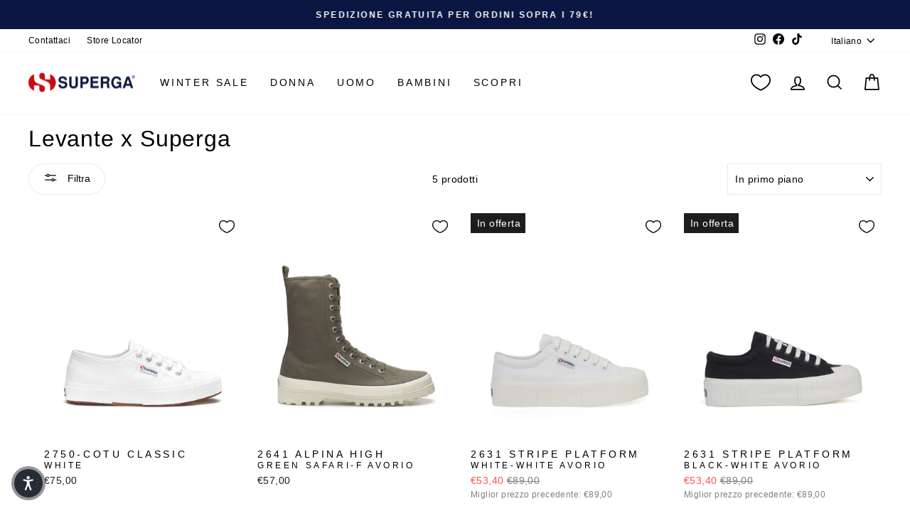

--- FILE ---
content_type: text/html; charset=utf-8
request_url: https://www.superga.com/it/collections/superga-levante-x-superga
body_size: 57167
content:
<!doctype html>
<html class="no-js" lang="it" dir="ltr" id="mainHtml">
  <head>
    <meta charset="utf-8">
    <meta http-equiv="X-UA-Compatible" content="IE=edge,chrome=1">
    <meta name="viewport" content="width=device-width,initial-scale=1">
    <meta name="theme-color" content="#111111">
    <link rel="canonical" href="https://www.superga.com/it/collections/superga-levante-x-superga">
    <script>
            window.COOKIE_DURATION = {};
      window.COOKIE_DURATION.functional = 30
      window.COOKIE_DURATION.marketing = 30
      window.COOKIE_PREFIX = 'bsnm';
    </script>
    
    
<script>
   window.consentModeDefault = true
   window.THEME_INFO = window.THEME_INFO || {};
   window.token_storefront = 'f15eaa51f641b525abcf011a913892d2';
   window.storename = 'www.superga.com'
   THEME_INFO.logged = 'not_logged';
   THEME_INFO.brand_name = 'Superga';
   THEME_INFO.language = 'it';
   THEME_INFO.currency = 'EUR';
   THEME_INFO.pageType = 'collection';
   
   
  window.best_previous_price = 'Miglior prezzo precedente:'
</script>

    
      <script src="//www.superga.com/cdn/shop/t/157/assets/show-case-site.js?v=11236525403210723751769183688"></script>
    

    
      <script src="//www.superga.com/cdn/shop/t/157/assets/custom_library.js?v=174962347472343931571769183506"></script>
    

    
<link rel="preconnect" href="https://cdn.shopify.com" crossorigin>
    <link rel="preconnect" href="https://fonts.shopifycdn.com" crossorigin>
    <link rel="dns-prefetch" href="https://productreviews.shopifycdn.com">
    <link rel="dns-prefetch" href="https://ajax.googleapis.com">
    <link rel="dns-prefetch" href="https://maps.googleapis.com">
    <link rel="dns-prefetch" href="https://maps.gstatic.com">
    
    

      
    


    

    

    <link rel="shortcut icon" href="//www.superga.com/cdn/shop/files/superga-favicon_32x32.png?v=1662382872" type="image/png"><title>Superga Levante x Superga
</title>
<meta name="description" content="La continua ricerca di novità, nella musica come nella moda, fa parte dell&#39;epoca in cui viviamo: questo è ciò che accomuna Superga e la cantante italiana Levante. Levante x Superga"><meta property="og:site_name" content="Superga.com">
  <meta property="og:url" content="https://www.superga.com/it/collections/superga-levante-x-superga">
  <meta property="og:title" content="Superga Levante x Superga">
  <meta property="og:type" content="website">
  <meta property="og:description" content="La continua ricerca di novità, nella musica come nella moda, fa parte dell&#39;epoca in cui viviamo: questo è ciò che accomuna Superga e la cantante italiana Levante. Levante x Superga"><meta property="og:image" content="http://www.superga.com/cdn/shop/files/SUP_LOGO_Orriz.png?v=1658406237">
    <meta property="og:image:secure_url" content="https://www.superga.com/cdn/shop/files/SUP_LOGO_Orriz.png?v=1658406237">
    <meta property="og:image:width" content="1200">
    <meta property="og:image:height" content="628"><meta name="twitter:site" content="@">
  <meta name="twitter:card" content="summary_large_image">
  <meta name="twitter:title" content="Superga Levante x Superga">
  <meta name="twitter:description" content="La continua ricerca di novità, nella musica come nella moda, fa parte dell&#39;epoca in cui viviamo: questo è ciò che accomuna Superga e la cantante italiana Levante. Levante x Superga">
<style data-shopify>
  

  
  
  
</style><link href="//www.superga.com/cdn/shop/t/157/assets/theme.css?v=117163846549832592711769183690" rel="stylesheet" type="text/css" media="all" />
    
    <link href="//www.superga.com/cdn/shop/t/157/assets/custom_css.css?v=6383066488369038081769183689" rel="stylesheet" type="text/css" media="all" /><style data-shopify>:root {
    --typeHeaderPrimary: Helvetica;
    --typeHeaderFallback: Arial, sans-serif;
    --typeHeaderSize: 37px;
    --typeHeaderWeight: 400;
    --typeHeaderLineHeight: 1.2;
    --typeHeaderSpacing: 0.025em;

    --typeBasePrimary:Helvetica;
    --typeBaseFallback:Arial, sans-serif;
    --typeBaseSize: 16px;
    --typeBaseWeight: 400;
    --typeBaseSpacing: 0.025em;
    --typeBaseLineHeight: 1.6;
    --typeBaselineHeightMinus01: 1.5;

    --typeCollectionTitle: 24px;

    --iconWeight: 4px;
    --iconLinecaps: miter;

    
        --buttonRadius: 50px;
    

    --colorGridOverlayOpacity: 0.2;
    }

    .placeholder-content {
    background-image: linear-gradient(100deg, #e5e5e5 40%, #dddddd 63%, #e5e5e5 79%);
    }</style><script>
      document.documentElement.className = document.documentElement.className.replace('no-js', 'js');

      window.theme = window.theme || {};
      theme.routes = {
        home: "/it",
        cart: "/it/cart.js",
        cartPage: "/it/cart",
        cartAdd: "/it/cart/add.js",
        cartChange: "/it/cart/change.js",
        search: "/it/search",
        predictiveSearch: "/it/search/suggest"
      };
      theme.strings = {
        soldOut: "Esaurito",
        unavailable: "Non disponibile",
        inStockLabel: "In magazzino, pronto per la spedizione",
        oneStockLabel: "Magazzino basso, [count] articolo rimasto",
        otherStockLabel: "Magazzino basso, [count] articoli rimasti",
        willNotShipUntil: "Pronto per la spedizione [date]",
        willBeInStockAfter: "Di nuovo in magazzino [date]",
        waitingForStock: "In arretrato, spedizione a breve",
        savePrice: "Salva [saved_amount]",
        cartEmpty: "Il tuo carrello è attualmente vuoto.",
        cartTermsConfirmation: "Devi accettare i termini e le condizioni di vendita per procedere al pagamento",
        searchCollections: "Collezioni",
        searchPages: "Pagine",
        searchArticles: "Articoli",
        productFrom: "da ",
        maxQuantity: "Puoi solo avere [quantity] di [title] nel tuo carrello.",
        selectVariant: "Seleziona una taglia per controllare la disponibilità in negozio"
      };
      theme.settings = {
        cartType: "drawer",
        isCustomerTemplate: false,
        moneyFormat: "€{{amount_with_comma_separator}}",
        saveType: "percent",
        productImageSize: "natural",
        productImageCover: false,
        predictiveSearch: true,
        predictiveSearchType: null,
        predictiveSearchVendor: false,
        predictiveSearchPrice: false,
        quickView: false,
        themeName: 'Impulse',
        themeVersion: "7.5.1"
      };
    </script>

    <script>window.performance && window.performance.mark && window.performance.mark('shopify.content_for_header.start');</script><meta name="facebook-domain-verification" content="fz478iacv6wxcowhg74dp0xmqbzjg1">
<meta id="shopify-digital-wallet" name="shopify-digital-wallet" content="/65342243073/digital_wallets/dialog">
<meta name="shopify-checkout-api-token" content="030241a575bea6b0d2e2cc97c50e4f85">
<meta id="in-context-paypal-metadata" data-shop-id="65342243073" data-venmo-supported="false" data-environment="production" data-locale="it_IT" data-paypal-v4="true" data-currency="EUR">
<link rel="alternate" type="application/atom+xml" title="Feed" href="/it/collections/superga-levante-x-superga.atom" />
<link rel="alternate" hreflang="x-default" href="https://www.superga.com/collections/levante-x-superga">
<link rel="alternate" hreflang="en-IT" href="https://www.superga.com/collections/levante-x-superga">
<link rel="alternate" hreflang="it-IT" href="https://www.superga.com/it/collections/superga-levante-x-superga">
<link rel="alternate" hreflang="es-IT" href="https://www.superga.com/es/collections/levante-x-superga">
<link rel="alternate" hreflang="fr-IT" href="https://www.superga.com/fr/collections/levante-x-superga">
<link rel="alternate" hreflang="de-IT" href="https://www.superga.com/de/collections/levante-x-superga">
<link rel="alternate" type="application/json+oembed" href="https://www.superga.com/it/collections/superga-levante-x-superga.oembed">
<script async="async" src="/checkouts/internal/preloads.js?locale=it-IT"></script>
<link rel="preconnect" href="https://shop.app" crossorigin="anonymous">
<script async="async" src="https://shop.app/checkouts/internal/preloads.js?locale=it-IT&shop_id=65342243073" crossorigin="anonymous"></script>
<script id="apple-pay-shop-capabilities" type="application/json">{"shopId":65342243073,"countryCode":"IT","currencyCode":"EUR","merchantCapabilities":["supports3DS"],"merchantId":"gid:\/\/shopify\/Shop\/65342243073","merchantName":"Superga.com","requiredBillingContactFields":["postalAddress","email","phone"],"requiredShippingContactFields":["postalAddress","email","phone"],"shippingType":"shipping","supportedNetworks":["visa","maestro","masterCard","amex"],"total":{"type":"pending","label":"Superga.com","amount":"1.00"},"shopifyPaymentsEnabled":true,"supportsSubscriptions":true}</script>
<script id="shopify-features" type="application/json">{"accessToken":"030241a575bea6b0d2e2cc97c50e4f85","betas":["rich-media-storefront-analytics"],"domain":"www.superga.com","predictiveSearch":true,"shopId":65342243073,"locale":"it"}</script>
<script>var Shopify = Shopify || {};
Shopify.shop = "superga-it.myshopify.com";
Shopify.locale = "it";
Shopify.currency = {"active":"EUR","rate":"1.0"};
Shopify.country = "IT";
Shopify.theme = {"name":"Deploy 23\/01\/2026","id":191586173315,"schema_name":"Basic\/Impulse 1.1.2","schema_version":"7.5.1","theme_store_id":857,"role":"main"};
Shopify.theme.handle = "null";
Shopify.theme.style = {"id":null,"handle":null};
Shopify.cdnHost = "www.superga.com/cdn";
Shopify.routes = Shopify.routes || {};
Shopify.routes.root = "/it/";</script>
<script type="module">!function(o){(o.Shopify=o.Shopify||{}).modules=!0}(window);</script>
<script>!function(o){function n(){var o=[];function n(){o.push(Array.prototype.slice.apply(arguments))}return n.q=o,n}var t=o.Shopify=o.Shopify||{};t.loadFeatures=n(),t.autoloadFeatures=n()}(window);</script>
<script>
  window.ShopifyPay = window.ShopifyPay || {};
  window.ShopifyPay.apiHost = "shop.app\/pay";
  window.ShopifyPay.redirectState = null;
</script>
<script id="shop-js-analytics" type="application/json">{"pageType":"collection"}</script>
<script defer="defer" async type="module" src="//www.superga.com/cdn/shopifycloud/shop-js/modules/v2/client.init-shop-cart-sync_dvfQaB1V.it.esm.js"></script>
<script defer="defer" async type="module" src="//www.superga.com/cdn/shopifycloud/shop-js/modules/v2/chunk.common_BW-OJwDu.esm.js"></script>
<script defer="defer" async type="module" src="//www.superga.com/cdn/shopifycloud/shop-js/modules/v2/chunk.modal_CX4jaIRf.esm.js"></script>
<script type="module">
  await import("//www.superga.com/cdn/shopifycloud/shop-js/modules/v2/client.init-shop-cart-sync_dvfQaB1V.it.esm.js");
await import("//www.superga.com/cdn/shopifycloud/shop-js/modules/v2/chunk.common_BW-OJwDu.esm.js");
await import("//www.superga.com/cdn/shopifycloud/shop-js/modules/v2/chunk.modal_CX4jaIRf.esm.js");

  window.Shopify.SignInWithShop?.initShopCartSync?.({"fedCMEnabled":true,"windoidEnabled":true});

</script>
<script>
  window.Shopify = window.Shopify || {};
  if (!window.Shopify.featureAssets) window.Shopify.featureAssets = {};
  window.Shopify.featureAssets['shop-js'] = {"shop-cart-sync":["modules/v2/client.shop-cart-sync_CGEUFKvL.it.esm.js","modules/v2/chunk.common_BW-OJwDu.esm.js","modules/v2/chunk.modal_CX4jaIRf.esm.js"],"init-fed-cm":["modules/v2/client.init-fed-cm_Q280f13X.it.esm.js","modules/v2/chunk.common_BW-OJwDu.esm.js","modules/v2/chunk.modal_CX4jaIRf.esm.js"],"shop-cash-offers":["modules/v2/client.shop-cash-offers_DoRGZwcj.it.esm.js","modules/v2/chunk.common_BW-OJwDu.esm.js","modules/v2/chunk.modal_CX4jaIRf.esm.js"],"shop-login-button":["modules/v2/client.shop-login-button_DMM6ww0E.it.esm.js","modules/v2/chunk.common_BW-OJwDu.esm.js","modules/v2/chunk.modal_CX4jaIRf.esm.js"],"pay-button":["modules/v2/client.pay-button_B6q2F277.it.esm.js","modules/v2/chunk.common_BW-OJwDu.esm.js","modules/v2/chunk.modal_CX4jaIRf.esm.js"],"shop-button":["modules/v2/client.shop-button_COUnjhWS.it.esm.js","modules/v2/chunk.common_BW-OJwDu.esm.js","modules/v2/chunk.modal_CX4jaIRf.esm.js"],"avatar":["modules/v2/client.avatar_BTnouDA3.it.esm.js"],"init-windoid":["modules/v2/client.init-windoid_CrSLay9H.it.esm.js","modules/v2/chunk.common_BW-OJwDu.esm.js","modules/v2/chunk.modal_CX4jaIRf.esm.js"],"init-shop-for-new-customer-accounts":["modules/v2/client.init-shop-for-new-customer-accounts_BGmSGr-t.it.esm.js","modules/v2/client.shop-login-button_DMM6ww0E.it.esm.js","modules/v2/chunk.common_BW-OJwDu.esm.js","modules/v2/chunk.modal_CX4jaIRf.esm.js"],"init-shop-email-lookup-coordinator":["modules/v2/client.init-shop-email-lookup-coordinator_BMjbsTlQ.it.esm.js","modules/v2/chunk.common_BW-OJwDu.esm.js","modules/v2/chunk.modal_CX4jaIRf.esm.js"],"init-shop-cart-sync":["modules/v2/client.init-shop-cart-sync_dvfQaB1V.it.esm.js","modules/v2/chunk.common_BW-OJwDu.esm.js","modules/v2/chunk.modal_CX4jaIRf.esm.js"],"shop-toast-manager":["modules/v2/client.shop-toast-manager_C1IUOXW7.it.esm.js","modules/v2/chunk.common_BW-OJwDu.esm.js","modules/v2/chunk.modal_CX4jaIRf.esm.js"],"init-customer-accounts":["modules/v2/client.init-customer-accounts_DyWT7tGr.it.esm.js","modules/v2/client.shop-login-button_DMM6ww0E.it.esm.js","modules/v2/chunk.common_BW-OJwDu.esm.js","modules/v2/chunk.modal_CX4jaIRf.esm.js"],"init-customer-accounts-sign-up":["modules/v2/client.init-customer-accounts-sign-up_DR74S9QP.it.esm.js","modules/v2/client.shop-login-button_DMM6ww0E.it.esm.js","modules/v2/chunk.common_BW-OJwDu.esm.js","modules/v2/chunk.modal_CX4jaIRf.esm.js"],"shop-follow-button":["modules/v2/client.shop-follow-button_C7goD_zf.it.esm.js","modules/v2/chunk.common_BW-OJwDu.esm.js","modules/v2/chunk.modal_CX4jaIRf.esm.js"],"checkout-modal":["modules/v2/client.checkout-modal_Cy_s3Hxe.it.esm.js","modules/v2/chunk.common_BW-OJwDu.esm.js","modules/v2/chunk.modal_CX4jaIRf.esm.js"],"shop-login":["modules/v2/client.shop-login_ByWJfYRH.it.esm.js","modules/v2/chunk.common_BW-OJwDu.esm.js","modules/v2/chunk.modal_CX4jaIRf.esm.js"],"lead-capture":["modules/v2/client.lead-capture_B-cWF8Yd.it.esm.js","modules/v2/chunk.common_BW-OJwDu.esm.js","modules/v2/chunk.modal_CX4jaIRf.esm.js"],"payment-terms":["modules/v2/client.payment-terms_B2vYrkY2.it.esm.js","modules/v2/chunk.common_BW-OJwDu.esm.js","modules/v2/chunk.modal_CX4jaIRf.esm.js"]};
</script>
<script>(function() {
  var isLoaded = false;
  function asyncLoad() {
    if (isLoaded) return;
    isLoaded = true;
    var urls = ["https:\/\/app.kiwisizing.com\/web\/js\/dist\/kiwiSizing\/plugin\/SizingPlugin.prod.js?v=330\u0026shop=superga-it.myshopify.com","https:\/\/config.gorgias.chat\/bundle-loader\/01GYCCKEWA9XJ5QN1QZGW45QBF?source=shopify1click\u0026shop=superga-it.myshopify.com","https:\/\/cdn.9gtb.com\/loader.js?g_cvt_id=28473f7c-6248-419a-a65e-479c417cc0c7\u0026shop=superga-it.myshopify.com"];
    for (var i = 0; i < urls.length; i++) {
      var s = document.createElement('script');
      s.type = 'text/javascript';
      s.async = true;
      s.src = urls[i];
      var x = document.getElementsByTagName('script')[0];
      x.parentNode.insertBefore(s, x);
    }
  };
  if(window.attachEvent) {
    window.attachEvent('onload', asyncLoad);
  } else {
    window.addEventListener('load', asyncLoad, false);
  }
})();</script>
<script id="__st">var __st={"a":65342243073,"offset":3600,"reqid":"46c578c4-ce57-47ea-9168-812ae57bbb4c-1769253422","pageurl":"www.superga.com\/it\/collections\/superga-levante-x-superga","u":"666b9096d384","p":"collection","rtyp":"collection","rid":397745684737};</script>
<script>window.ShopifyPaypalV4VisibilityTracking = true;</script>
<script id="captcha-bootstrap">!function(){'use strict';const t='contact',e='account',n='new_comment',o=[[t,t],['blogs',n],['comments',n],[t,'customer']],c=[[e,'customer_login'],[e,'guest_login'],[e,'recover_customer_password'],[e,'create_customer']],r=t=>t.map((([t,e])=>`form[action*='/${t}']:not([data-nocaptcha='true']) input[name='form_type'][value='${e}']`)).join(','),a=t=>()=>t?[...document.querySelectorAll(t)].map((t=>t.form)):[];function s(){const t=[...o],e=r(t);return a(e)}const i='password',u='form_key',d=['recaptcha-v3-token','g-recaptcha-response','h-captcha-response',i],f=()=>{try{return window.sessionStorage}catch{return}},m='__shopify_v',_=t=>t.elements[u];function p(t,e,n=!1){try{const o=window.sessionStorage,c=JSON.parse(o.getItem(e)),{data:r}=function(t){const{data:e,action:n}=t;return t[m]||n?{data:e,action:n}:{data:t,action:n}}(c);for(const[e,n]of Object.entries(r))t.elements[e]&&(t.elements[e].value=n);n&&o.removeItem(e)}catch(o){console.error('form repopulation failed',{error:o})}}const l='form_type',E='cptcha';function T(t){t.dataset[E]=!0}const w=window,h=w.document,L='Shopify',v='ce_forms',y='captcha';let A=!1;((t,e)=>{const n=(g='f06e6c50-85a8-45c8-87d0-21a2b65856fe',I='https://cdn.shopify.com/shopifycloud/storefront-forms-hcaptcha/ce_storefront_forms_captcha_hcaptcha.v1.5.2.iife.js',D={infoText:'Protetto da hCaptcha',privacyText:'Privacy',termsText:'Termini'},(t,e,n)=>{const o=w[L][v],c=o.bindForm;if(c)return c(t,g,e,D).then(n);var r;o.q.push([[t,g,e,D],n]),r=I,A||(h.body.append(Object.assign(h.createElement('script'),{id:'captcha-provider',async:!0,src:r})),A=!0)});var g,I,D;w[L]=w[L]||{},w[L][v]=w[L][v]||{},w[L][v].q=[],w[L][y]=w[L][y]||{},w[L][y].protect=function(t,e){n(t,void 0,e),T(t)},Object.freeze(w[L][y]),function(t,e,n,w,h,L){const[v,y,A,g]=function(t,e,n){const i=e?o:[],u=t?c:[],d=[...i,...u],f=r(d),m=r(i),_=r(d.filter((([t,e])=>n.includes(e))));return[a(f),a(m),a(_),s()]}(w,h,L),I=t=>{const e=t.target;return e instanceof HTMLFormElement?e:e&&e.form},D=t=>v().includes(t);t.addEventListener('submit',(t=>{const e=I(t);if(!e)return;const n=D(e)&&!e.dataset.hcaptchaBound&&!e.dataset.recaptchaBound,o=_(e),c=g().includes(e)&&(!o||!o.value);(n||c)&&t.preventDefault(),c&&!n&&(function(t){try{if(!f())return;!function(t){const e=f();if(!e)return;const n=_(t);if(!n)return;const o=n.value;o&&e.removeItem(o)}(t);const e=Array.from(Array(32),(()=>Math.random().toString(36)[2])).join('');!function(t,e){_(t)||t.append(Object.assign(document.createElement('input'),{type:'hidden',name:u})),t.elements[u].value=e}(t,e),function(t,e){const n=f();if(!n)return;const o=[...t.querySelectorAll(`input[type='${i}']`)].map((({name:t})=>t)),c=[...d,...o],r={};for(const[a,s]of new FormData(t).entries())c.includes(a)||(r[a]=s);n.setItem(e,JSON.stringify({[m]:1,action:t.action,data:r}))}(t,e)}catch(e){console.error('failed to persist form',e)}}(e),e.submit())}));const S=(t,e)=>{t&&!t.dataset[E]&&(n(t,e.some((e=>e===t))),T(t))};for(const o of['focusin','change'])t.addEventListener(o,(t=>{const e=I(t);D(e)&&S(e,y())}));const B=e.get('form_key'),M=e.get(l),P=B&&M;t.addEventListener('DOMContentLoaded',(()=>{const t=y();if(P)for(const e of t)e.elements[l].value===M&&p(e,B);[...new Set([...A(),...v().filter((t=>'true'===t.dataset.shopifyCaptcha))])].forEach((e=>S(e,t)))}))}(h,new URLSearchParams(w.location.search),n,t,e,['guest_login'])})(!0,!0)}();</script>
<script integrity="sha256-4kQ18oKyAcykRKYeNunJcIwy7WH5gtpwJnB7kiuLZ1E=" data-source-attribution="shopify.loadfeatures" defer="defer" src="//www.superga.com/cdn/shopifycloud/storefront/assets/storefront/load_feature-a0a9edcb.js" crossorigin="anonymous"></script>
<script crossorigin="anonymous" defer="defer" src="//www.superga.com/cdn/shopifycloud/storefront/assets/shopify_pay/storefront-65b4c6d7.js?v=20250812"></script>
<script data-source-attribution="shopify.dynamic_checkout.dynamic.init">var Shopify=Shopify||{};Shopify.PaymentButton=Shopify.PaymentButton||{isStorefrontPortableWallets:!0,init:function(){window.Shopify.PaymentButton.init=function(){};var t=document.createElement("script");t.src="https://www.superga.com/cdn/shopifycloud/portable-wallets/latest/portable-wallets.it.js",t.type="module",document.head.appendChild(t)}};
</script>
<script data-source-attribution="shopify.dynamic_checkout.buyer_consent">
  function portableWalletsHideBuyerConsent(e){var t=document.getElementById("shopify-buyer-consent"),n=document.getElementById("shopify-subscription-policy-button");t&&n&&(t.classList.add("hidden"),t.setAttribute("aria-hidden","true"),n.removeEventListener("click",e))}function portableWalletsShowBuyerConsent(e){var t=document.getElementById("shopify-buyer-consent"),n=document.getElementById("shopify-subscription-policy-button");t&&n&&(t.classList.remove("hidden"),t.removeAttribute("aria-hidden"),n.addEventListener("click",e))}window.Shopify?.PaymentButton&&(window.Shopify.PaymentButton.hideBuyerConsent=portableWalletsHideBuyerConsent,window.Shopify.PaymentButton.showBuyerConsent=portableWalletsShowBuyerConsent);
</script>
<script data-source-attribution="shopify.dynamic_checkout.cart.bootstrap">document.addEventListener("DOMContentLoaded",(function(){function t(){return document.querySelector("shopify-accelerated-checkout-cart, shopify-accelerated-checkout")}if(t())Shopify.PaymentButton.init();else{new MutationObserver((function(e,n){t()&&(Shopify.PaymentButton.init(),n.disconnect())})).observe(document.body,{childList:!0,subtree:!0})}}));
</script>
<link id="shopify-accelerated-checkout-styles" rel="stylesheet" media="screen" href="https://www.superga.com/cdn/shopifycloud/portable-wallets/latest/accelerated-checkout-backwards-compat.css" crossorigin="anonymous">
<style id="shopify-accelerated-checkout-cart">
        #shopify-buyer-consent {
  margin-top: 1em;
  display: inline-block;
  width: 100%;
}

#shopify-buyer-consent.hidden {
  display: none;
}

#shopify-subscription-policy-button {
  background: none;
  border: none;
  padding: 0;
  text-decoration: underline;
  font-size: inherit;
  cursor: pointer;
}

#shopify-subscription-policy-button::before {
  box-shadow: none;
}

      </style>

<script>window.performance && window.performance.mark && window.performance.mark('shopify.content_for_header.end');</script>

    
    

    <script>
      window.earlyAccessInit = function () {
        updateEarlyAccessPrices(
          false,
          'private-sale',
          'PRIVATEFW26'
        )
      }
    </script>

    

    
      <script type="text/javascript" src="https://cdn.iubenda.com/iubenda.js" defer></script>
<script type="text/javascript">
  var _iub = _iub || []
  _iub.csConfiguration = {
    googleConsentMode: false,
    uetConsentMode: false,
    askConsentAtCookiePolicyUpdate: true,
    countryDetection: true,
    enableUspr: true,
    perPurposeConsent: true,
    siteId: 2437758,
    cookiePolicyId: 98191657,
    i18n: {
      it: {
        banner: {
          title: '',
          dynamic: {
            body: "Noi e terze parti selezionate utilizziamo cookie o tecnologie simili per finalità tecniche e, con il tuo consenso, anche per “interazioni e funzionalità semplici”, “misurazione” e “targeting e pubblicità” come specificato nella cookie policy. Il rifiuto del consenso può rendere non disponibili le relative funzioni.\n\nPuoi liberamente prestare, rifiutare o revocare il tuo consenso, in qualsiasi momento.\n\nUsa il pulsante “Accetta” per acconsentire all'utilizzo di tali tecnologie. Usa il pulsante “Rifiuta” per continuare senza accettare.",
          },
          accept_button_caption: 'Accetta',
          customize_button_caption: 'Scopri di più e personalizza',
          reject_button_caption: 'Rifiuta',
        },
      },
      en: {
        banner: {
          title: '',
          dynamic: {
            body: 'We and selected third parties use cookies or similar technologies for technical purposes and, with your consent, for “basic interactions & functionalities”, “measurement” and “targeting & advertising” as specified in the cookie policy. Denying consent may make related features unavailable.\n\nYou can freely give, deny, or withdraw your consent at any time.\n\nUse the “Accept” button to consent to the use of such technologies. Use the “Reject” button to continue without accepting.',
          },
          accept_button_caption: 'Accept',
          customize_button_caption: 'Learn more and customize',
          reject_button_caption: 'Reject',
        },
      },
    },
    callback: {
      onPreferenceExpressed: function (preference) {
        window.iubendaShopifyBridge(preference)
      },
    },
    banner: {
      acceptButtonCaptionColor: '#FFFFFF',
      acceptButtonColor: '#0073CE',
      acceptButtonDisplay: true,
      backgroundColor: '#FFFFFF',
      backgroundOverlay: true,
      closeButtonDisplay: false,
      customizeButtonCaptionColor: '#4D4D4D',
      customizeButtonColor: '#DADADA',
      customizeButtonDisplay: true,
      explicitWithdrawal: true,
      listPurposes: true,
      position: 'float-center',
      rejectButtonCaptionColor: '#FFFFFF',
      rejectButtonColor: '#0073CE',
      rejectButtonDisplay: true,
      textColor: '#000000',
    },
  }
  _iub.csLangConfiguration = {
    it: { cookiePolicyId: 98191657 },
    en: { cookiePolicyId: 69632805 },
    es: { cookiePolicyId: 25060560 },
    de: { cookiePolicyId: 77947039 },
    fr: { cookiePolicyId: 77166137 },
  }
</script>
<script type="text/javascript" src="//cs.iubenda.com/sync/2437758.js"></script>
<script type="text/javascript" src="//cdn.iubenda.com/cs/gpp/stub.js"></script>
<script
  type="text/javascript"
  src="//cdn.iubenda.com/cs/iubenda_cs.js"
  charset="UTF-8"
  async
></script>

    

    <script src="//www.superga.com/cdn/shop/t/157/assets/vendor-scripts-v11.js" defer="defer"></script>
    
      <script src="//www.superga.com/cdn/shop/t/157/assets/original.js?v=182734607762656534401769183689" defer></script>
    

    <!-- Google Tag Manager -->
<script>(function(w,d,s,l,i){w[l]=w[l]||[];w[l].push({'gtm.start':
new Date().getTime(),event:'gtm.js'});var f=d.getElementsByTagName(s)[0],
j=d.createElement(s),dl=l!='dataLayer'?'&l='+l:'';j.async=true;j.src=
'https://www.googletagmanager.com/gtm.js?id='+i+dl;f.parentNode.insertBefore(j,f);
})(window,document,'script','dataLayer','GTM-5BF36652');</script>
<!-- End Google Tag Manager -->
    

    
    
  <!-- BEGIN app block: shopify://apps/essential-a-b-testing/blocks/ab-testing/0154ac6b-7b9c-4958-8219-ed5b06e6d463 --><script type="text/javascript">
  var eaABtEmbdScrV=(function(){"use strict";var w=Object.defineProperty;var y=(u,o,a)=>o in u?w(u,o,{enumerable:!0,configurable:!0,writable:!0,value:a}):u[o]=a;var h=(u,o,a)=>y(u,typeof o!="symbol"?o+"":o,a);const u=/\b(googlebot|bingbot|slurp|duckduckbot|baiduspider|yandex(?:bot|images)|sogou|exabot|applebot|petalbot|ahrefsbot|semrushbot|mj12bot|dotbot|seznambot|rogerbot|linkdexbot|facebookexternalhit|facebot|linkedinbot|twitterbot|pinterest|redditbot|discordbot|slackbot|whatsapp|telegrambot|embedly|quora-link-preview|outbrain|nuzzel|flipboardproxy|vkshare)\b/i;class o{static shouldProcessRequest(e){return!(this.isBot()||this.isInDesignMode(e)||this.isAppPreview())}static isBot(){return u.test(navigator.userAgent)}static isInDesignMode(e){return e.request.designMode}static isAppPreview(){return new URLSearchParams(window.location.search).get("eaPreview")==="true"}}var a=(r=>(r.TEMPLATE="template",r.THEME="theme",r))(a||{});class l{static themeGid(e){return`gid://shopify/OnlineStoreTheme/${e}`}static themeId(e){return e.replace("gid://shopify/OnlineStoreTheme/","")}}class f{static handle(e,t,s){switch(e.type){case a.TEMPLATE:this.handleTemplate(e,t,s);return;case a.THEME:this.handleTheme(e,t);return}}static handleTemplate(e,t,s){if(t!=="a"&&t!=="b")return;const n=e.params[t];if(n.name!==s.template.name||n.suffix===s.template.suffix)return;const c=new URL(window.location.href);c.searchParams.set("view",n.suffix??"__DEFAULT"),window.location.replace(c.toString())}static handleTheme(e,t){if(t!=="a"&&t!=="b")return;const i=e.params[t];if(i===l.themeGid(Shopify.theme.id)){if(this.isPreviewBarVisible()){const d=new URL(window.location.href);d.searchParams.get("pb")!=="0"&&(d.searchParams.set("pb","0"),window.location.replace(d.toString()))}return}const n=l.themeId(i),c=new URL(window.location.href);c.searchParams.set("preview_theme_id",n),c.searchParams.set("pb","0"),window.location.replace(c.toString())}static isPreviewBarVisible(){return!!document.getElementById("PBarNextFrameWrapper")||!!document.getElementById("preview-bar-iframe")||!!document.getElementById("OnlineStorePreviewBarNextData")}}class m{constructor(e){h(this,"tests");this.tests=e}find(e){return this.tests.find(t=>{switch(t.type){case a.TEMPLATE:return this.testMatchesTemplate(t.params,e);case a.THEME:return this.testMatchesTheme(t.params)}return!1})}testMatchesTemplate(e,t){return e.themeId!==l.themeGid(Shopify.theme.id)?!1:e.a.name===t.template.name&&e.a.suffix===t.template.suffix||e.b.name===t.template.name&&e.b.suffix===t.template.suffix}testMatchesTheme(e){const t=l.themeGid(Shopify.theme.id);return e.a===t||e.b===t}}class p{static pick(e){return Math.random()<=e.aPercentage/100?"a":"b"}}class g{static generate(){return typeof crypto<"u"&&crypto.randomUUID?crypto.randomUUID():typeof crypto<"u"&&crypto.getRandomValues?"10000000-1000-4000-8000-100000000000".replace(/[018]/g,e=>(+e^crypto.getRandomValues(new Uint8Array(1))[0]&15>>+e/4).toString(16)):"xxxxxxxx-xxxx-4xxx-yxxx-xxxxxxxxxxxx".replace(/[xy]/g,function(e){const t=Math.random()*16|0;return(e==="x"?t:t&3|8).toString(16)})}}class x{constructor(e){h(this,"key");this.key=`essential-ab-testing-${e}`}get(){const e=localStorage.getItem(this.key);if(e)try{return JSON.parse(e)}catch{}}getOrMake(){const e=this.get();return e||{id:g.generate(),createdAt:new Date,tests:[]}}getTestVariant(e){const t=this.get();if(!t)return;const i=(t.tests??[]).find(n=>n.id==e);return i?i.variant:void 0}setTestVariant(e,t){const s=this.getOrMake();s.tests.push({id:e,variant:t,createdAt:new Date}),localStorage.setItem(this.key,JSON.stringify(s))}onlyKeepTests(e){const t=this.get();if(!t||t.tests.length==0)return;const s=t.tests.filter(i=>e.includes(i.id));s.length!=t.tests.length&&(t.tests=s,localStorage.setItem(this.key,JSON.stringify(t)))}}function b(r,e){if(!o.shouldProcessRequest(r))return;const t=new x(r.shopId);t.onlyKeepTests(e.map(c=>c.id));const i=new m(e).find(r);if(!i)return;let n=t.getTestVariant(i.id);n||(n=p.pick(i),t.setTestVariant(i.id,n)),f.handle(i,n,r)}return b})();

  eaABtEmbdScrV(
    {
      shopId: 65342243073,
      request: {
        designMode: false,
        visualPreviewMode: false,
      },
      template: {
        directory: null,
        name: "collection",
        suffix: null,
      }
    },
    JSON.parse('[]')
  );
</script><!-- END app block --><!-- BEGIN app block: shopify://apps/klaviyo-email-marketing-sms/blocks/klaviyo-onsite-embed/2632fe16-c075-4321-a88b-50b567f42507 -->












  <script async src="https://static.klaviyo.com/onsite/js/SYRCGR/klaviyo.js?company_id=SYRCGR"></script>
  <script>!function(){if(!window.klaviyo){window._klOnsite=window._klOnsite||[];try{window.klaviyo=new Proxy({},{get:function(n,i){return"push"===i?function(){var n;(n=window._klOnsite).push.apply(n,arguments)}:function(){for(var n=arguments.length,o=new Array(n),w=0;w<n;w++)o[w]=arguments[w];var t="function"==typeof o[o.length-1]?o.pop():void 0,e=new Promise((function(n){window._klOnsite.push([i].concat(o,[function(i){t&&t(i),n(i)}]))}));return e}}})}catch(n){window.klaviyo=window.klaviyo||[],window.klaviyo.push=function(){var n;(n=window._klOnsite).push.apply(n,arguments)}}}}();</script>

  




  <script>
    window.klaviyoReviewsProductDesignMode = false
  </script>







<!-- END app block --><!-- BEGIN app block: shopify://apps/triplewhale/blocks/triple_pixel_snippet/483d496b-3f1a-4609-aea7-8eee3b6b7a2a --><link rel='preconnect dns-prefetch' href='https://api.config-security.com/' crossorigin />
<link rel='preconnect dns-prefetch' href='https://conf.config-security.com/' crossorigin />
<script>
/* >> TriplePixel :: start*/
window.TriplePixelData={TripleName:"superga-it.myshopify.com",ver:"2.16",plat:"SHOPIFY",isHeadless:false,src:'SHOPIFY_EXT',product:{id:"",name:``,price:"",variant:""},search:"",collection:"397745684737",cart:"drawer",template:"collection",curr:"EUR" || "EUR"},function(W,H,A,L,E,_,B,N){function O(U,T,P,H,R){void 0===R&&(R=!1),H=new XMLHttpRequest,P?(H.open("POST",U,!0),H.setRequestHeader("Content-Type","text/plain")):H.open("GET",U,!0),H.send(JSON.stringify(P||{})),H.onreadystatechange=function(){4===H.readyState&&200===H.status?(R=H.responseText,U.includes("/first")?eval(R):P||(N[B]=R)):(299<H.status||H.status<200)&&T&&!R&&(R=!0,O(U,T-1,P))}}if(N=window,!N[H+"sn"]){N[H+"sn"]=1,L=function(){return Date.now().toString(36)+"_"+Math.random().toString(36)};try{A.setItem(H,1+(0|A.getItem(H)||0)),(E=JSON.parse(A.getItem(H+"U")||"[]")).push({u:location.href,r:document.referrer,t:Date.now(),id:L()}),A.setItem(H+"U",JSON.stringify(E))}catch(e){}var i,m,p;A.getItem('"!nC`')||(_=A,A=N,A[H]||(E=A[H]=function(t,e,i){return void 0===i&&(i=[]),"State"==t?E.s:(W=L(),(E._q=E._q||[]).push([W,t,e].concat(i)),W)},E.s="Installed",E._q=[],E.ch=W,B="configSecurityConfModel",N[B]=1,O("https://conf.config-security.com/model",5),i=L(),m=A[atob("c2NyZWVu")],_.setItem("di_pmt_wt",i),p={id:i,action:"profile",avatar:_.getItem("auth-security_rand_salt_"),time:m[atob("d2lkdGg=")]+":"+m[atob("aGVpZ2h0")],host:A.TriplePixelData.TripleName,plat:A.TriplePixelData.plat,url:window.location.href.slice(0,500),ref:document.referrer,ver:A.TriplePixelData.ver},O("https://api.config-security.com/event",5,p),O("https://api.config-security.com/first?host=".concat(p.host,"&plat=").concat(p.plat),5)))}}("","TriplePixel",localStorage);
/* << TriplePixel :: end*/
</script>



<!-- END app block --><!-- BEGIN app block: shopify://apps/su-bn-auth-manager/blocks/redirect-login/ad454620-900f-4c61-8388-70a804ae388e --><!-- BEGIN app snippet: redirect-login -->

<script>
  (function () {
    function setCookie(cvalue, exdays) {
      cname = 'login_return_url';
      const d = new Date();
      d.setTime(d.getTime() + exdays * 24 * 60 * 60 * 1000);
      let expires = 'expires=' + d.toUTCString();
      document.cookie = cname + '=' + cvalue + ';' + expires + ';path=/';
      console.log("cookie set", cvalue);
    }

    function getCookie() {
      cname = 'login_return_url';
      let name = cname + '=';
      let ca = document.cookie.split(';');
      for (let i = 0; i < ca.length; i++) {
        let c = ca[i];
        while (c.charAt(0) == ' ') {
          c = c.substring(1);
        }
        if (c.indexOf(name) == 0) {
          return c.substring(name.length, c.length);
        }
      }
      console.log("cookie get");
      return '';
    }

    function checkCookie() {
      let return_url = getCookie('login_return_url');
      if (return_url != '') {
        return true;
      }
      console.log("cookie check");
    }

    window.cookieManAuth = {
      setCookie,
      getCookie,
      checkCookie,
    };
  })();
</script>




<!-- END app snippet -->

<!-- END app block --><link href="https://monorail-edge.shopifysvc.com" rel="dns-prefetch">
<script>(function(){if ("sendBeacon" in navigator && "performance" in window) {try {var session_token_from_headers = performance.getEntriesByType('navigation')[0].serverTiming.find(x => x.name == '_s').description;} catch {var session_token_from_headers = undefined;}var session_cookie_matches = document.cookie.match(/_shopify_s=([^;]*)/);var session_token_from_cookie = session_cookie_matches && session_cookie_matches.length === 2 ? session_cookie_matches[1] : "";var session_token = session_token_from_headers || session_token_from_cookie || "";function handle_abandonment_event(e) {var entries = performance.getEntries().filter(function(entry) {return /monorail-edge.shopifysvc.com/.test(entry.name);});if (!window.abandonment_tracked && entries.length === 0) {window.abandonment_tracked = true;var currentMs = Date.now();var navigation_start = performance.timing.navigationStart;var payload = {shop_id: 65342243073,url: window.location.href,navigation_start,duration: currentMs - navigation_start,session_token,page_type: "collection"};window.navigator.sendBeacon("https://monorail-edge.shopifysvc.com/v1/produce", JSON.stringify({schema_id: "online_store_buyer_site_abandonment/1.1",payload: payload,metadata: {event_created_at_ms: currentMs,event_sent_at_ms: currentMs}}));}}window.addEventListener('pagehide', handle_abandonment_event);}}());</script>
<script id="web-pixels-manager-setup">(function e(e,d,r,n,o){if(void 0===o&&(o={}),!Boolean(null===(a=null===(i=window.Shopify)||void 0===i?void 0:i.analytics)||void 0===a?void 0:a.replayQueue)){var i,a;window.Shopify=window.Shopify||{};var t=window.Shopify;t.analytics=t.analytics||{};var s=t.analytics;s.replayQueue=[],s.publish=function(e,d,r){return s.replayQueue.push([e,d,r]),!0};try{self.performance.mark("wpm:start")}catch(e){}var l=function(){var e={modern:/Edge?\/(1{2}[4-9]|1[2-9]\d|[2-9]\d{2}|\d{4,})\.\d+(\.\d+|)|Firefox\/(1{2}[4-9]|1[2-9]\d|[2-9]\d{2}|\d{4,})\.\d+(\.\d+|)|Chrom(ium|e)\/(9{2}|\d{3,})\.\d+(\.\d+|)|(Maci|X1{2}).+ Version\/(15\.\d+|(1[6-9]|[2-9]\d|\d{3,})\.\d+)([,.]\d+|)( \(\w+\)|)( Mobile\/\w+|) Safari\/|Chrome.+OPR\/(9{2}|\d{3,})\.\d+\.\d+|(CPU[ +]OS|iPhone[ +]OS|CPU[ +]iPhone|CPU IPhone OS|CPU iPad OS)[ +]+(15[._]\d+|(1[6-9]|[2-9]\d|\d{3,})[._]\d+)([._]\d+|)|Android:?[ /-](13[3-9]|1[4-9]\d|[2-9]\d{2}|\d{4,})(\.\d+|)(\.\d+|)|Android.+Firefox\/(13[5-9]|1[4-9]\d|[2-9]\d{2}|\d{4,})\.\d+(\.\d+|)|Android.+Chrom(ium|e)\/(13[3-9]|1[4-9]\d|[2-9]\d{2}|\d{4,})\.\d+(\.\d+|)|SamsungBrowser\/([2-9]\d|\d{3,})\.\d+/,legacy:/Edge?\/(1[6-9]|[2-9]\d|\d{3,})\.\d+(\.\d+|)|Firefox\/(5[4-9]|[6-9]\d|\d{3,})\.\d+(\.\d+|)|Chrom(ium|e)\/(5[1-9]|[6-9]\d|\d{3,})\.\d+(\.\d+|)([\d.]+$|.*Safari\/(?![\d.]+ Edge\/[\d.]+$))|(Maci|X1{2}).+ Version\/(10\.\d+|(1[1-9]|[2-9]\d|\d{3,})\.\d+)([,.]\d+|)( \(\w+\)|)( Mobile\/\w+|) Safari\/|Chrome.+OPR\/(3[89]|[4-9]\d|\d{3,})\.\d+\.\d+|(CPU[ +]OS|iPhone[ +]OS|CPU[ +]iPhone|CPU IPhone OS|CPU iPad OS)[ +]+(10[._]\d+|(1[1-9]|[2-9]\d|\d{3,})[._]\d+)([._]\d+|)|Android:?[ /-](13[3-9]|1[4-9]\d|[2-9]\d{2}|\d{4,})(\.\d+|)(\.\d+|)|Mobile Safari.+OPR\/([89]\d|\d{3,})\.\d+\.\d+|Android.+Firefox\/(13[5-9]|1[4-9]\d|[2-9]\d{2}|\d{4,})\.\d+(\.\d+|)|Android.+Chrom(ium|e)\/(13[3-9]|1[4-9]\d|[2-9]\d{2}|\d{4,})\.\d+(\.\d+|)|Android.+(UC? ?Browser|UCWEB|U3)[ /]?(15\.([5-9]|\d{2,})|(1[6-9]|[2-9]\d|\d{3,})\.\d+)\.\d+|SamsungBrowser\/(5\.\d+|([6-9]|\d{2,})\.\d+)|Android.+MQ{2}Browser\/(14(\.(9|\d{2,})|)|(1[5-9]|[2-9]\d|\d{3,})(\.\d+|))(\.\d+|)|K[Aa][Ii]OS\/(3\.\d+|([4-9]|\d{2,})\.\d+)(\.\d+|)/},d=e.modern,r=e.legacy,n=navigator.userAgent;return n.match(d)?"modern":n.match(r)?"legacy":"unknown"}(),u="modern"===l?"modern":"legacy",c=(null!=n?n:{modern:"",legacy:""})[u],f=function(e){return[e.baseUrl,"/wpm","/b",e.hashVersion,"modern"===e.buildTarget?"m":"l",".js"].join("")}({baseUrl:d,hashVersion:r,buildTarget:u}),m=function(e){var d=e.version,r=e.bundleTarget,n=e.surface,o=e.pageUrl,i=e.monorailEndpoint;return{emit:function(e){var a=e.status,t=e.errorMsg,s=(new Date).getTime(),l=JSON.stringify({metadata:{event_sent_at_ms:s},events:[{schema_id:"web_pixels_manager_load/3.1",payload:{version:d,bundle_target:r,page_url:o,status:a,surface:n,error_msg:t},metadata:{event_created_at_ms:s}}]});if(!i)return console&&console.warn&&console.warn("[Web Pixels Manager] No Monorail endpoint provided, skipping logging."),!1;try{return self.navigator.sendBeacon.bind(self.navigator)(i,l)}catch(e){}var u=new XMLHttpRequest;try{return u.open("POST",i,!0),u.setRequestHeader("Content-Type","text/plain"),u.send(l),!0}catch(e){return console&&console.warn&&console.warn("[Web Pixels Manager] Got an unhandled error while logging to Monorail."),!1}}}}({version:r,bundleTarget:l,surface:e.surface,pageUrl:self.location.href,monorailEndpoint:e.monorailEndpoint});try{o.browserTarget=l,function(e){var d=e.src,r=e.async,n=void 0===r||r,o=e.onload,i=e.onerror,a=e.sri,t=e.scriptDataAttributes,s=void 0===t?{}:t,l=document.createElement("script"),u=document.querySelector("head"),c=document.querySelector("body");if(l.async=n,l.src=d,a&&(l.integrity=a,l.crossOrigin="anonymous"),s)for(var f in s)if(Object.prototype.hasOwnProperty.call(s,f))try{l.dataset[f]=s[f]}catch(e){}if(o&&l.addEventListener("load",o),i&&l.addEventListener("error",i),u)u.appendChild(l);else{if(!c)throw new Error("Did not find a head or body element to append the script");c.appendChild(l)}}({src:f,async:!0,onload:function(){if(!function(){var e,d;return Boolean(null===(d=null===(e=window.Shopify)||void 0===e?void 0:e.analytics)||void 0===d?void 0:d.initialized)}()){var d=window.webPixelsManager.init(e)||void 0;if(d){var r=window.Shopify.analytics;r.replayQueue.forEach((function(e){var r=e[0],n=e[1],o=e[2];d.publishCustomEvent(r,n,o)})),r.replayQueue=[],r.publish=d.publishCustomEvent,r.visitor=d.visitor,r.initialized=!0}}},onerror:function(){return m.emit({status:"failed",errorMsg:"".concat(f," has failed to load")})},sri:function(e){var d=/^sha384-[A-Za-z0-9+/=]+$/;return"string"==typeof e&&d.test(e)}(c)?c:"",scriptDataAttributes:o}),m.emit({status:"loading"})}catch(e){m.emit({status:"failed",errorMsg:(null==e?void 0:e.message)||"Unknown error"})}}})({shopId: 65342243073,storefrontBaseUrl: "https://www.superga.com",extensionsBaseUrl: "https://extensions.shopifycdn.com/cdn/shopifycloud/web-pixels-manager",monorailEndpoint: "https://monorail-edge.shopifysvc.com/unstable/produce_batch",surface: "storefront-renderer",enabledBetaFlags: ["2dca8a86"],webPixelsConfigList: [{"id":"3389096323","configuration":"{\"app_id\":\"MGF3DA34IY\",\"api_key\":\"a015cda38f5ba893cce3cca5cafa374e\"}","eventPayloadVersion":"v1","runtimeContext":"STRICT","scriptVersion":"c4f4900dd60255b59d48d1e596522b41","type":"APP","apiClientId":807832,"privacyPurposes":["ANALYTICS","PREFERENCES"],"dataSharingAdjustments":{"protectedCustomerApprovalScopes":["read_customer_personal_data"]}},{"id":"3118956931","configuration":"{\"shopId\":\"gid:\/\/shopify\/Shop\/65342243073\",\"baseUrl\":\"https:\/\/ab-testing.essential-apps.com\"}","eventPayloadVersion":"v1","runtimeContext":"STRICT","scriptVersion":"b26e45fa9a7a5cf51742cf4b300d6739","type":"APP","apiClientId":248390909953,"privacyPurposes":["ANALYTICS"],"dataSharingAdjustments":{"protectedCustomerApprovalScopes":["read_customer_personal_data"]}},{"id":"2618589571","configuration":"{\"accountID\":\"SYRCGR\",\"webPixelConfig\":\"eyJlbmFibGVBZGRlZFRvQ2FydEV2ZW50cyI6IHRydWV9\"}","eventPayloadVersion":"v1","runtimeContext":"STRICT","scriptVersion":"524f6c1ee37bacdca7657a665bdca589","type":"APP","apiClientId":123074,"privacyPurposes":["ANALYTICS","MARKETING"],"dataSharingAdjustments":{"protectedCustomerApprovalScopes":["read_customer_address","read_customer_email","read_customer_name","read_customer_personal_data","read_customer_phone"]}},{"id":"2487583107","configuration":"{\"hashed_organization_id\":\"178cef67974a91cdb4717a871ffe030d_v1\",\"app_key\":\"superga-it\",\"allow_collect_personal_data\":\"true\"}","eventPayloadVersion":"v1","runtimeContext":"STRICT","scriptVersion":"c3e64302e4c6a915b615bb03ddf3784a","type":"APP","apiClientId":111542,"privacyPurposes":["ANALYTICS","MARKETING","SALE_OF_DATA"],"dataSharingAdjustments":{"protectedCustomerApprovalScopes":["read_customer_address","read_customer_email","read_customer_name","read_customer_personal_data","read_customer_phone"]}},{"id":"1804566915","configuration":"{\"shopId\":\"superga-it.myshopify.com\"}","eventPayloadVersion":"v1","runtimeContext":"STRICT","scriptVersion":"674c31de9c131805829c42a983792da6","type":"APP","apiClientId":2753413,"privacyPurposes":["ANALYTICS","MARKETING","SALE_OF_DATA"],"dataSharingAdjustments":{"protectedCustomerApprovalScopes":["read_customer_address","read_customer_email","read_customer_name","read_customer_personal_data","read_customer_phone"]}},{"id":"120947019","configuration":"{\"campaignID\":\"23152\",\"externalExecutionURL\":\"https:\/\/engine.saasler.com\/api\/v1\/webhook_executions\/35385f931155aebe8d5e1d733994ce61\"}","eventPayloadVersion":"v1","runtimeContext":"STRICT","scriptVersion":"d289952681696d6386fe08be0081117b","type":"APP","apiClientId":3546795,"privacyPurposes":[],"dataSharingAdjustments":{"protectedCustomerApprovalScopes":["read_customer_email","read_customer_personal_data"]}},{"id":"144834947","eventPayloadVersion":"1","runtimeContext":"LAX","scriptVersion":"5","type":"CUSTOM","privacyPurposes":[],"name":"GTM unified"},{"id":"shopify-app-pixel","configuration":"{}","eventPayloadVersion":"v1","runtimeContext":"STRICT","scriptVersion":"0450","apiClientId":"shopify-pixel","type":"APP","privacyPurposes":["ANALYTICS","MARKETING"]},{"id":"shopify-custom-pixel","eventPayloadVersion":"v1","runtimeContext":"LAX","scriptVersion":"0450","apiClientId":"shopify-pixel","type":"CUSTOM","privacyPurposes":["ANALYTICS","MARKETING"]}],isMerchantRequest: false,initData: {"shop":{"name":"Superga.com","paymentSettings":{"currencyCode":"EUR"},"myshopifyDomain":"superga-it.myshopify.com","countryCode":"IT","storefrontUrl":"https:\/\/www.superga.com\/it"},"customer":null,"cart":null,"checkout":null,"productVariants":[],"purchasingCompany":null},},"https://www.superga.com/cdn","fcfee988w5aeb613cpc8e4bc33m6693e112",{"modern":"","legacy":""},{"shopId":"65342243073","storefrontBaseUrl":"https:\/\/www.superga.com","extensionBaseUrl":"https:\/\/extensions.shopifycdn.com\/cdn\/shopifycloud\/web-pixels-manager","surface":"storefront-renderer","enabledBetaFlags":"[\"2dca8a86\"]","isMerchantRequest":"false","hashVersion":"fcfee988w5aeb613cpc8e4bc33m6693e112","publish":"custom","events":"[[\"page_viewed\",{}],[\"collection_viewed\",{\"collection\":{\"id\":\"397745684737\",\"title\":\"Levante x Superga\",\"productVariants\":[{\"price\":{\"amount\":75.0,\"currencyCode\":\"EUR\"},\"product\":{\"title\":\"2750-COTU CLASSIC - Le Superga - Sneaker - Unisex - WHITE\",\"vendor\":\"SUPERGA IT\",\"id\":\"7829739798785\",\"untranslatedTitle\":\"2750-COTU CLASSIC - Le Superga - Sneaker - Unisex - WHITE\",\"url\":\"\/it\/products\/le-superga-unisex-2750-cotu-classic-white-s000010-901\",\"type\":\"Footwear | Tennis | emily ratajkowki | Le Superga | Sneaker | unisex\"},\"id\":\"43307456626945\",\"image\":{\"src\":\"\/\/www.superga.com\/cdn\/shop\/files\/UBS000010___901_b5a1cfbf-0e75-4167-b3c5-ee6f717c320a.jpg?v=1740359279\"},\"sku\":\"S000010***90134****\",\"title\":\"Adult | 34 \/ White\",\"untranslatedTitle\":\"Adult | 34 \/ White\"},{\"price\":{\"amount\":57.0,\"currencyCode\":\"EUR\"},\"product\":{\"title\":\"2641 ALPINA HIGH - Ankle Boots - Allacciata - Donna - GREEN SAFARI-F AVORIO\",\"vendor\":\"SUPERGA IT\",\"id\":\"7963051950337\",\"untranslatedTitle\":\"2641 ALPINA HIGH - Ankle Boots - Allacciata - Donna - GREEN SAFARI-F AVORIO\",\"url\":\"\/it\/products\/ankle-boots-woman-2641-alpina-high-green-safari-f-avorio-s7128kw-ab6\",\"type\":\"Footwear | Essentials | Le Superga | Ankle Boots | Laced | man\"},\"id\":\"43733914091777\",\"image\":{\"src\":\"\/\/www.superga.com\/cdn\/shop\/files\/UBS7128KW___AB6.jpg?v=1714706555\"},\"sku\":\"S7128KW***AB635****\",\"title\":\"Adult | 35 \/ Green Safari-f Avorio\",\"untranslatedTitle\":\"Adult | 35 \/ Green Safari-f Avorio\"},{\"price\":{\"amount\":53.4,\"currencyCode\":\"EUR\"},\"product\":{\"title\":\"2631 STRIPE PLATFORM - Sneakers - Basso - Donna - WHITE-WHITE AVORIO\",\"vendor\":\"SUPERGA IT\",\"id\":\"7829877391617\",\"untranslatedTitle\":\"2631 STRIPE PLATFORM - Sneakers - Basso - Donna - WHITE-WHITE AVORIO\",\"url\":\"\/it\/products\/sneakers-woman-2631-stripe-platform-white-white-avorio-s5111sw-a6l\",\"type\":\"Footwear | Around The World | Blu | Sneakers | Low Cut | man\"},\"id\":\"43308154421505\",\"image\":{\"src\":\"\/\/www.superga.com\/cdn\/shop\/files\/UBS5111SW___A6L.jpg?v=1714701433\"},\"sku\":\"S5111SW***A6L35****\",\"title\":\"Adult | 35 \/ White-white Avorio\",\"untranslatedTitle\":\"Adult | 35 \/ White-white Avorio\"},{\"price\":{\"amount\":53.4,\"currencyCode\":\"EUR\"},\"product\":{\"title\":\"2631 STRIPE PLATFORM - Sneakers - Basso - Donna - BLACK-WHITE AVORIO\",\"vendor\":\"SUPERGA IT\",\"id\":\"7829878374657\",\"untranslatedTitle\":\"2631 STRIPE PLATFORM - Sneakers - Basso - Donna - BLACK-WHITE AVORIO\",\"url\":\"\/it\/products\/sneakers-woman-2631-stripe-platform-black-white-avorio-s5111sw-a6m\",\"type\":\"Footwear | Around The World | Blu | Sneakers | Low Cut | man\"},\"id\":\"43308159959297\",\"image\":{\"src\":\"\/\/www.superga.com\/cdn\/shop\/files\/UBS5111SW___A6M.jpg?v=1714701443\"},\"sku\":\"S5111SW***A6M35****\",\"title\":\"Adult | 35 \/ Black-white Avorio\",\"untranslatedTitle\":\"Adult | 35 \/ Black-white Avorio\"},{\"price\":{\"amount\":57.0,\"currencyCode\":\"EUR\"},\"product\":{\"title\":\"2641 ALPINA HIGH - Ankle Boots - Allacciata - Donna - BLACK TOTAL-MATTE-F AVORIO\",\"vendor\":\"SUPERGA IT\",\"id\":\"7833649021185\",\"untranslatedTitle\":\"2641 ALPINA HIGH - Ankle Boots - Allacciata - Donna - BLACK TOTAL-MATTE-F AVORIO\",\"url\":\"\/it\/products\/ankle-boots-woman-2641-alpina-high-black-total-matte-f-avorio-s7128kw-aku\",\"type\":\"Footwear | Essentials | alpina | Ankle Boots | Laced | man\"},\"id\":\"43321737707777\",\"image\":{\"src\":\"\/\/www.superga.com\/cdn\/shop\/files\/UBS7128KW___AKU.jpg?v=1714706576\"},\"sku\":\"S7128KW***AKU35****\",\"title\":\"Adult | 35 \/ Black Total-matte-f Avorio\",\"untranslatedTitle\":\"Adult | 35 \/ Black Total-matte-f Avorio\"}]}}]]"});</script><script>
  window.ShopifyAnalytics = window.ShopifyAnalytics || {};
  window.ShopifyAnalytics.meta = window.ShopifyAnalytics.meta || {};
  window.ShopifyAnalytics.meta.currency = 'EUR';
  var meta = {"products":[{"id":7829739798785,"gid":"gid:\/\/shopify\/Product\/7829739798785","vendor":"SUPERGA IT","type":"Footwear | Tennis | emily ratajkowki | Le Superga | Sneaker | unisex","handle":"le-superga-unisex-2750-cotu-classic-white-s000010-901","variants":[{"id":43307456626945,"price":7500,"name":"2750-COTU CLASSIC - Le Superga - Sneaker - Unisex - WHITE - Adult | 34 \/ White","public_title":"Adult | 34 \/ White","sku":"S000010***90134****"},{"id":43307456659713,"price":7500,"name":"2750-COTU CLASSIC - Le Superga - Sneaker - Unisex - WHITE - Adult | 35 \/ White","public_title":"Adult | 35 \/ White","sku":"S000010***90135****"},{"id":43307456692481,"price":7500,"name":"2750-COTU CLASSIC - Le Superga - Sneaker - Unisex - WHITE - Adult | 35.5 \/ White","public_title":"Adult | 35.5 \/ White","sku":"S000010***90135*1\/2"},{"id":43307456725249,"price":7500,"name":"2750-COTU CLASSIC - Le Superga - Sneaker - Unisex - WHITE - Adult | 36 \/ White","public_title":"Adult | 36 \/ White","sku":"S000010***90136****"},{"id":43307456758017,"price":7500,"name":"2750-COTU CLASSIC - Le Superga - Sneaker - Unisex - WHITE - Adult | 37 \/ White","public_title":"Adult | 37 \/ White","sku":"S000010***90137****"},{"id":43307456790785,"price":7500,"name":"2750-COTU CLASSIC - Le Superga - Sneaker - Unisex - WHITE - Adult | 37.5 \/ White","public_title":"Adult | 37.5 \/ White","sku":"S000010***90137*1\/2"},{"id":43307456823553,"price":7500,"name":"2750-COTU CLASSIC - Le Superga - Sneaker - Unisex - WHITE - Adult | 38 \/ White","public_title":"Adult | 38 \/ White","sku":"S000010***90138****"},{"id":47793103634763,"price":7500,"name":"2750-COTU CLASSIC - Le Superga - Sneaker - Unisex - WHITE - Adult | 38.5 \/ White","public_title":"Adult | 38.5 \/ White","sku":"S000010***90138*1\/2"},{"id":43307456856321,"price":7500,"name":"2750-COTU CLASSIC - Le Superga - Sneaker - Unisex - WHITE - Adult | 39 \/ White","public_title":"Adult | 39 \/ White","sku":"S000010***90139****"},{"id":43307456889089,"price":7500,"name":"2750-COTU CLASSIC - Le Superga - Sneaker - Unisex - WHITE - Adult | 39.5 \/ White","public_title":"Adult | 39.5 \/ White","sku":"S000010***90139*1\/2"},{"id":43307456921857,"price":7500,"name":"2750-COTU CLASSIC - Le Superga - Sneaker - Unisex - WHITE - Adult | 40 \/ White","public_title":"Adult | 40 \/ White","sku":"S000010***90140****"},{"id":43307456954625,"price":7500,"name":"2750-COTU CLASSIC - Le Superga - Sneaker - Unisex - WHITE - Adult | 41 \/ White","public_title":"Adult | 41 \/ White","sku":"S000010***90141****"},{"id":43307456987393,"price":7500,"name":"2750-COTU CLASSIC - Le Superga - Sneaker - Unisex - WHITE - Adult | 41.5 \/ White","public_title":"Adult | 41.5 \/ White","sku":"S000010***90141*1\/2"},{"id":43307457020161,"price":7500,"name":"2750-COTU CLASSIC - Le Superga - Sneaker - Unisex - WHITE - Adult | 42 \/ White","public_title":"Adult | 42 \/ White","sku":"S000010***90142****"},{"id":43307457052929,"price":7500,"name":"2750-COTU CLASSIC - Le Superga - Sneaker - Unisex - WHITE - Adult | 42.5 \/ White","public_title":"Adult | 42.5 \/ White","sku":"S000010***90142*1\/2"},{"id":43307457085697,"price":7500,"name":"2750-COTU CLASSIC - Le Superga - Sneaker - Unisex - WHITE - Adult | 43 \/ White","public_title":"Adult | 43 \/ White","sku":"S000010***90143****"},{"id":43307457118465,"price":7500,"name":"2750-COTU CLASSIC - Le Superga - Sneaker - Unisex - WHITE - Adult | 44 \/ White","public_title":"Adult | 44 \/ White","sku":"S000010***90144****"},{"id":43307457151233,"price":7500,"name":"2750-COTU CLASSIC - Le Superga - Sneaker - Unisex - WHITE - Adult | 44.5 \/ White","public_title":"Adult | 44.5 \/ White","sku":"S000010***90144*1\/2"},{"id":43307457184001,"price":7500,"name":"2750-COTU CLASSIC - Le Superga - Sneaker - Unisex - WHITE - Adult | 45 \/ White","public_title":"Adult | 45 \/ White","sku":"S000010***90145****"},{"id":43307457216769,"price":7500,"name":"2750-COTU CLASSIC - Le Superga - Sneaker - Unisex - WHITE - Adult | 46 \/ White","public_title":"Adult | 46 \/ White","sku":"S000010***90146****"},{"id":43307457249537,"price":7500,"name":"2750-COTU CLASSIC - Le Superga - Sneaker - Unisex - WHITE - Adult | 47 \/ White","public_title":"Adult | 47 \/ White","sku":"S000010***90147****"},{"id":43307457282305,"price":7500,"name":"2750-COTU CLASSIC - Le Superga - Sneaker - Unisex - WHITE - Adult | 48 \/ White","public_title":"Adult | 48 \/ White","sku":"S000010***90148****"},{"id":43307457315073,"price":7500,"name":"2750-COTU CLASSIC - Le Superga - Sneaker - Unisex - WHITE - Adult | 49 \/ White","public_title":"Adult | 49 \/ White","sku":"S000010***90149****"},{"id":43307457347841,"price":7500,"name":"2750-COTU CLASSIC - Le Superga - Sneaker - Unisex - WHITE - Adult | 50 \/ White","public_title":"Adult | 50 \/ White","sku":"S000010***90150****"}],"remote":false},{"id":7963051950337,"gid":"gid:\/\/shopify\/Product\/7963051950337","vendor":"SUPERGA IT","type":"Footwear | Essentials | Le Superga | Ankle Boots | Laced | man","handle":"ankle-boots-woman-2641-alpina-high-green-safari-f-avorio-s7128kw-ab6","variants":[{"id":43733914091777,"price":5700,"name":"2641 ALPINA HIGH - Ankle Boots - Allacciata - Donna - GREEN SAFARI-F AVORIO - Adult | 35 \/ Green Safari-f Avorio","public_title":"Adult | 35 \/ Green Safari-f Avorio","sku":"S7128KW***AB635****"},{"id":43733914124545,"price":5700,"name":"2641 ALPINA HIGH - Ankle Boots - Allacciata - Donna - GREEN SAFARI-F AVORIO - Adult | 36 \/ Green Safari-f Avorio","public_title":"Adult | 36 \/ Green Safari-f Avorio","sku":"S7128KW***AB636****"},{"id":43733914157313,"price":5700,"name":"2641 ALPINA HIGH - Ankle Boots - Allacciata - Donna - GREEN SAFARI-F AVORIO - Adult | 37 \/ Green Safari-f Avorio","public_title":"Adult | 37 \/ Green Safari-f Avorio","sku":"S7128KW***AB637****"},{"id":43733914190081,"price":5700,"name":"2641 ALPINA HIGH - Ankle Boots - Allacciata - Donna - GREEN SAFARI-F AVORIO - Adult | 38 \/ Green Safari-f Avorio","public_title":"Adult | 38 \/ Green Safari-f Avorio","sku":"S7128KW***AB638****"},{"id":43733914222849,"price":5700,"name":"2641 ALPINA HIGH - Ankle Boots - Allacciata - Donna - GREEN SAFARI-F AVORIO - Adult | 39 \/ Green Safari-f Avorio","public_title":"Adult | 39 \/ Green Safari-f Avorio","sku":"S7128KW***AB639****"},{"id":43733914255617,"price":5700,"name":"2641 ALPINA HIGH - Ankle Boots - Allacciata - Donna - GREEN SAFARI-F AVORIO - Adult | 40 \/ Green Safari-f Avorio","public_title":"Adult | 40 \/ Green Safari-f Avorio","sku":"S7128KW***AB640****"},{"id":43733914288385,"price":5700,"name":"2641 ALPINA HIGH - Ankle Boots - Allacciata - Donna - GREEN SAFARI-F AVORIO - Adult | 41 \/ Green Safari-f Avorio","public_title":"Adult | 41 \/ Green Safari-f Avorio","sku":"S7128KW***AB641****"},{"id":43733914321153,"price":5700,"name":"2641 ALPINA HIGH - Ankle Boots - Allacciata - Donna - GREEN SAFARI-F AVORIO - Adult | 42 \/ Green Safari-f Avorio","public_title":"Adult | 42 \/ Green Safari-f Avorio","sku":"S7128KW***AB642****"},{"id":43733914353921,"price":5700,"name":"2641 ALPINA HIGH - Ankle Boots - Allacciata - Donna - GREEN SAFARI-F AVORIO - Adult | 43 \/ Green Safari-f Avorio","public_title":"Adult | 43 \/ Green Safari-f Avorio","sku":"S7128KW***AB643****"}],"remote":false},{"id":7829877391617,"gid":"gid:\/\/shopify\/Product\/7829877391617","vendor":"SUPERGA IT","type":"Footwear | Around The World | Blu | Sneakers | Low Cut | man","handle":"sneakers-woman-2631-stripe-platform-white-white-avorio-s5111sw-a6l","variants":[{"id":43308154421505,"price":5340,"name":"2631 STRIPE PLATFORM - Sneakers - Basso - Donna - WHITE-WHITE AVORIO - Adult | 35 \/ White-white Avorio","public_title":"Adult | 35 \/ White-white Avorio","sku":"S5111SW***A6L35****"},{"id":43308154454273,"price":5340,"name":"2631 STRIPE PLATFORM - Sneakers - Basso - Donna - WHITE-WHITE AVORIO - Adult | 36 \/ White-white Avorio","public_title":"Adult | 36 \/ White-white Avorio","sku":"S5111SW***A6L36****"},{"id":43308154487041,"price":5340,"name":"2631 STRIPE PLATFORM - Sneakers - Basso - Donna - WHITE-WHITE AVORIO - Adult | 37 \/ White-white Avorio","public_title":"Adult | 37 \/ White-white Avorio","sku":"S5111SW***A6L37****"},{"id":43308154519809,"price":5340,"name":"2631 STRIPE PLATFORM - Sneakers - Basso - Donna - WHITE-WHITE AVORIO - Adult | 38 \/ White-white Avorio","public_title":"Adult | 38 \/ White-white Avorio","sku":"S5111SW***A6L38****"},{"id":43308154552577,"price":5340,"name":"2631 STRIPE PLATFORM - Sneakers - Basso - Donna - WHITE-WHITE AVORIO - Adult | 39 \/ White-white Avorio","public_title":"Adult | 39 \/ White-white Avorio","sku":"S5111SW***A6L39****"},{"id":43308154585345,"price":5340,"name":"2631 STRIPE PLATFORM - Sneakers - Basso - Donna - WHITE-WHITE AVORIO - Adult | 40 \/ White-white Avorio","public_title":"Adult | 40 \/ White-white Avorio","sku":"S5111SW***A6L40****"},{"id":43308154618113,"price":5340,"name":"2631 STRIPE PLATFORM - Sneakers - Basso - Donna - WHITE-WHITE AVORIO - Adult | 41 \/ White-white Avorio","public_title":"Adult | 41 \/ White-white Avorio","sku":"S5111SW***A6L41****"},{"id":43308154650881,"price":5340,"name":"2631 STRIPE PLATFORM - Sneakers - Basso - Donna - WHITE-WHITE AVORIO - Adult | 42 \/ White-white Avorio","public_title":"Adult | 42 \/ White-white Avorio","sku":"S5111SW***A6L42****"}],"remote":false},{"id":7829878374657,"gid":"gid:\/\/shopify\/Product\/7829878374657","vendor":"SUPERGA IT","type":"Footwear | Around The World | Blu | Sneakers | Low Cut | man","handle":"sneakers-woman-2631-stripe-platform-black-white-avorio-s5111sw-a6m","variants":[{"id":43308159959297,"price":5340,"name":"2631 STRIPE PLATFORM - Sneakers - Basso - Donna - BLACK-WHITE AVORIO - Adult | 35 \/ Black-white Avorio","public_title":"Adult | 35 \/ Black-white Avorio","sku":"S5111SW***A6M35****"},{"id":43308159992065,"price":5340,"name":"2631 STRIPE PLATFORM - Sneakers - Basso - Donna - BLACK-WHITE AVORIO - Adult | 36 \/ Black-white Avorio","public_title":"Adult | 36 \/ Black-white Avorio","sku":"S5111SW***A6M36****"},{"id":43308160024833,"price":5340,"name":"2631 STRIPE PLATFORM - Sneakers - Basso - Donna - BLACK-WHITE AVORIO - Adult | 37 \/ Black-white Avorio","public_title":"Adult | 37 \/ Black-white Avorio","sku":"S5111SW***A6M37****"},{"id":43308160057601,"price":5340,"name":"2631 STRIPE PLATFORM - Sneakers - Basso - Donna - BLACK-WHITE AVORIO - Adult | 38 \/ Black-white Avorio","public_title":"Adult | 38 \/ Black-white Avorio","sku":"S5111SW***A6M38****"},{"id":43308160090369,"price":5340,"name":"2631 STRIPE PLATFORM - Sneakers - Basso - Donna - BLACK-WHITE AVORIO - Adult | 39 \/ Black-white Avorio","public_title":"Adult | 39 \/ Black-white Avorio","sku":"S5111SW***A6M39****"},{"id":43308160123137,"price":5340,"name":"2631 STRIPE PLATFORM - Sneakers - Basso - Donna - BLACK-WHITE AVORIO - Adult | 40 \/ Black-white Avorio","public_title":"Adult | 40 \/ Black-white Avorio","sku":"S5111SW***A6M40****"},{"id":43308160155905,"price":5340,"name":"2631 STRIPE PLATFORM - Sneakers - Basso - Donna - BLACK-WHITE AVORIO - Adult | 41 \/ Black-white Avorio","public_title":"Adult | 41 \/ Black-white Avorio","sku":"S5111SW***A6M41****"},{"id":43308160188673,"price":5340,"name":"2631 STRIPE PLATFORM - Sneakers - Basso - Donna - BLACK-WHITE AVORIO - Adult | 42 \/ Black-white Avorio","public_title":"Adult | 42 \/ Black-white Avorio","sku":"S5111SW***A6M42****"}],"remote":false},{"id":7833649021185,"gid":"gid:\/\/shopify\/Product\/7833649021185","vendor":"SUPERGA IT","type":"Footwear | Essentials | alpina | Ankle Boots | Laced | man","handle":"ankle-boots-woman-2641-alpina-high-black-total-matte-f-avorio-s7128kw-aku","variants":[{"id":43321737707777,"price":5700,"name":"2641 ALPINA HIGH - Ankle Boots - Allacciata - Donna - BLACK TOTAL-MATTE-F AVORIO - Adult | 35 \/ Black Total-matte-f Avorio","public_title":"Adult | 35 \/ Black Total-matte-f Avorio","sku":"S7128KW***AKU35****"},{"id":43321737740545,"price":5700,"name":"2641 ALPINA HIGH - Ankle Boots - Allacciata - Donna - BLACK TOTAL-MATTE-F AVORIO - Adult | 36 \/ Black Total-matte-f Avorio","public_title":"Adult | 36 \/ Black Total-matte-f Avorio","sku":"S7128KW***AKU36****"},{"id":43321737773313,"price":5700,"name":"2641 ALPINA HIGH - Ankle Boots - Allacciata - Donna - BLACK TOTAL-MATTE-F AVORIO - Adult | 37 \/ Black Total-matte-f Avorio","public_title":"Adult | 37 \/ Black Total-matte-f Avorio","sku":"S7128KW***AKU37****"},{"id":43321737806081,"price":5700,"name":"2641 ALPINA HIGH - Ankle Boots - Allacciata - Donna - BLACK TOTAL-MATTE-F AVORIO - Adult | 38 \/ Black Total-matte-f Avorio","public_title":"Adult | 38 \/ Black Total-matte-f Avorio","sku":"S7128KW***AKU38****"},{"id":43321737838849,"price":5700,"name":"2641 ALPINA HIGH - Ankle Boots - Allacciata - Donna - BLACK TOTAL-MATTE-F AVORIO - Adult | 39 \/ Black Total-matte-f Avorio","public_title":"Adult | 39 \/ Black Total-matte-f Avorio","sku":"S7128KW***AKU39****"},{"id":43321737871617,"price":5700,"name":"2641 ALPINA HIGH - Ankle Boots - Allacciata - Donna - BLACK TOTAL-MATTE-F AVORIO - Adult | 40 \/ Black Total-matte-f Avorio","public_title":"Adult | 40 \/ Black Total-matte-f Avorio","sku":"S7128KW***AKU40****"},{"id":43321737904385,"price":5700,"name":"2641 ALPINA HIGH - Ankle Boots - Allacciata - Donna - BLACK TOTAL-MATTE-F AVORIO - Adult | 41 \/ Black Total-matte-f Avorio","public_title":"Adult | 41 \/ Black Total-matte-f Avorio","sku":"S7128KW***AKU41****"}],"remote":false}],"page":{"pageType":"collection","resourceType":"collection","resourceId":397745684737,"requestId":"46c578c4-ce57-47ea-9168-812ae57bbb4c-1769253422"}};
  for (var attr in meta) {
    window.ShopifyAnalytics.meta[attr] = meta[attr];
  }
</script>
<script class="analytics">
  (function () {
    var customDocumentWrite = function(content) {
      var jquery = null;

      if (window.jQuery) {
        jquery = window.jQuery;
      } else if (window.Checkout && window.Checkout.$) {
        jquery = window.Checkout.$;
      }

      if (jquery) {
        jquery('body').append(content);
      }
    };

    var hasLoggedConversion = function(token) {
      if (token) {
        return document.cookie.indexOf('loggedConversion=' + token) !== -1;
      }
      return false;
    }

    var setCookieIfConversion = function(token) {
      if (token) {
        var twoMonthsFromNow = new Date(Date.now());
        twoMonthsFromNow.setMonth(twoMonthsFromNow.getMonth() + 2);

        document.cookie = 'loggedConversion=' + token + '; expires=' + twoMonthsFromNow;
      }
    }

    var trekkie = window.ShopifyAnalytics.lib = window.trekkie = window.trekkie || [];
    if (trekkie.integrations) {
      return;
    }
    trekkie.methods = [
      'identify',
      'page',
      'ready',
      'track',
      'trackForm',
      'trackLink'
    ];
    trekkie.factory = function(method) {
      return function() {
        var args = Array.prototype.slice.call(arguments);
        args.unshift(method);
        trekkie.push(args);
        return trekkie;
      };
    };
    for (var i = 0; i < trekkie.methods.length; i++) {
      var key = trekkie.methods[i];
      trekkie[key] = trekkie.factory(key);
    }
    trekkie.load = function(config) {
      trekkie.config = config || {};
      trekkie.config.initialDocumentCookie = document.cookie;
      var first = document.getElementsByTagName('script')[0];
      var script = document.createElement('script');
      script.type = 'text/javascript';
      script.onerror = function(e) {
        var scriptFallback = document.createElement('script');
        scriptFallback.type = 'text/javascript';
        scriptFallback.onerror = function(error) {
                var Monorail = {
      produce: function produce(monorailDomain, schemaId, payload) {
        var currentMs = new Date().getTime();
        var event = {
          schema_id: schemaId,
          payload: payload,
          metadata: {
            event_created_at_ms: currentMs,
            event_sent_at_ms: currentMs
          }
        };
        return Monorail.sendRequest("https://" + monorailDomain + "/v1/produce", JSON.stringify(event));
      },
      sendRequest: function sendRequest(endpointUrl, payload) {
        // Try the sendBeacon API
        if (window && window.navigator && typeof window.navigator.sendBeacon === 'function' && typeof window.Blob === 'function' && !Monorail.isIos12()) {
          var blobData = new window.Blob([payload], {
            type: 'text/plain'
          });

          if (window.navigator.sendBeacon(endpointUrl, blobData)) {
            return true;
          } // sendBeacon was not successful

        } // XHR beacon

        var xhr = new XMLHttpRequest();

        try {
          xhr.open('POST', endpointUrl);
          xhr.setRequestHeader('Content-Type', 'text/plain');
          xhr.send(payload);
        } catch (e) {
          console.log(e);
        }

        return false;
      },
      isIos12: function isIos12() {
        return window.navigator.userAgent.lastIndexOf('iPhone; CPU iPhone OS 12_') !== -1 || window.navigator.userAgent.lastIndexOf('iPad; CPU OS 12_') !== -1;
      }
    };
    Monorail.produce('monorail-edge.shopifysvc.com',
      'trekkie_storefront_load_errors/1.1',
      {shop_id: 65342243073,
      theme_id: 191586173315,
      app_name: "storefront",
      context_url: window.location.href,
      source_url: "//www.superga.com/cdn/s/trekkie.storefront.8d95595f799fbf7e1d32231b9a28fd43b70c67d3.min.js"});

        };
        scriptFallback.async = true;
        scriptFallback.src = '//www.superga.com/cdn/s/trekkie.storefront.8d95595f799fbf7e1d32231b9a28fd43b70c67d3.min.js';
        first.parentNode.insertBefore(scriptFallback, first);
      };
      script.async = true;
      script.src = '//www.superga.com/cdn/s/trekkie.storefront.8d95595f799fbf7e1d32231b9a28fd43b70c67d3.min.js';
      first.parentNode.insertBefore(script, first);
    };
    trekkie.load(
      {"Trekkie":{"appName":"storefront","development":false,"defaultAttributes":{"shopId":65342243073,"isMerchantRequest":null,"themeId":191586173315,"themeCityHash":"8552534050312374934","contentLanguage":"it","currency":"EUR"},"isServerSideCookieWritingEnabled":true,"monorailRegion":"shop_domain","enabledBetaFlags":["65f19447"]},"Session Attribution":{},"S2S":{"facebookCapiEnabled":false,"source":"trekkie-storefront-renderer","apiClientId":580111}}
    );

    var loaded = false;
    trekkie.ready(function() {
      if (loaded) return;
      loaded = true;

      window.ShopifyAnalytics.lib = window.trekkie;

      var originalDocumentWrite = document.write;
      document.write = customDocumentWrite;
      try { window.ShopifyAnalytics.merchantGoogleAnalytics.call(this); } catch(error) {};
      document.write = originalDocumentWrite;

      window.ShopifyAnalytics.lib.page(null,{"pageType":"collection","resourceType":"collection","resourceId":397745684737,"requestId":"46c578c4-ce57-47ea-9168-812ae57bbb4c-1769253422","shopifyEmitted":true});

      var match = window.location.pathname.match(/checkouts\/(.+)\/(thank_you|post_purchase)/)
      var token = match? match[1]: undefined;
      if (!hasLoggedConversion(token)) {
        setCookieIfConversion(token);
        window.ShopifyAnalytics.lib.track("Viewed Product Category",{"currency":"EUR","category":"Collection: superga-levante-x-superga","collectionName":"superga-levante-x-superga","collectionId":397745684737,"nonInteraction":true},undefined,undefined,{"shopifyEmitted":true});
      }
    });


        var eventsListenerScript = document.createElement('script');
        eventsListenerScript.async = true;
        eventsListenerScript.src = "//www.superga.com/cdn/shopifycloud/storefront/assets/shop_events_listener-3da45d37.js";
        document.getElementsByTagName('head')[0].appendChild(eventsListenerScript);

})();</script>
<script
  defer
  src="https://www.superga.com/cdn/shopifycloud/perf-kit/shopify-perf-kit-3.0.4.min.js"
  data-application="storefront-renderer"
  data-shop-id="65342243073"
  data-render-region="gcp-us-east1"
  data-page-type="collection"
  data-theme-instance-id="191586173315"
  data-theme-name="Basic/Impulse 1.1.2"
  data-theme-version="7.5.1"
  data-monorail-region="shop_domain"
  data-resource-timing-sampling-rate="10"
  data-shs="true"
  data-shs-beacon="true"
  data-shs-export-with-fetch="true"
  data-shs-logs-sample-rate="1"
  data-shs-beacon-endpoint="https://www.superga.com/api/collect"
></script>
</head>

  <body
    class="template-collection"
    data-center-text="true"
    data-button_style="round"
    data-type_header_capitalize="false"
    data-type_headers_align_text="false"
    data-type_product_capitalize="true"
    data-swatch_style="round"
    
  >
    
    
      <script data-countrysplash-brand="superga">
        if (!document.body) {
          console.log('CSB - 03 - body not initialized');
        }
        fetch('https://raw.githubusercontent.com/BasicNet-Spa/countrysplash/refs/heads/main/file.js')
          .then((response) => {
            if (!response.ok) {
              console.log('CSB - 04 - fetch error of the country pop up');
              throw new Error(`Errore durante il fetch: ${response.statusText}`);
            }
            return response.text();
          })
          .then((scriptContent) => {
            const script = document.createElement('script');
            script.type = 'module';
            script.textContent = scriptContent;
            document.body.appendChild(script);
            console.log('CSB - Countrysplash loaded correctly');
          })
          .catch((error) => {
            console.log('CSB - 05 - GENERIC ERROR', error);
          });
      </script>
    
    <!-- Google Tag Manager (noscript) -->
<noscript><iframe src="https://www.googletagmanager.com/ns.html?id=GTM-5BF36652"
height="0" width="0" style="display:none;visibility:hidden"></iframe></noscript>
<!-- End Google Tag Manager (noscript) -->
    
    <a class="in-page-link visually-hidden skip-link" href="#MainContent">Vai direttamente ai contenuti</a>

    <div id="PageContainer" class="page-container">
      <div class="transition-body"><!-- BEGIN sections: header-group -->
<div id="shopify-section-sections--27807965774211__announcement" class="shopify-section shopify-section-group-header-group"><style></style>
  <div class="announcement-bar">
    <div class="page-width">
      <div class="slideshow-wrapper">
        <button type="button" class="visually-hidden slideshow__pause" data-id="sections--27807965774211__announcement" aria-live="polite">
          <span class="slideshow__pause-stop">
            <svg aria-hidden="true" focusable="false" role="presentation" class="icon icon-pause" viewBox="0 0 10 13"><path d="M0 0h3v13H0zm7 0h3v13H7z" fill-rule="evenodd"/></svg>
            <span class="icon__fallback-text">Metti in pausa presentazione</span>
          </span>
          <span class="slideshow__pause-play">
            <svg aria-hidden="true" focusable="false" role="presentation" class="icon icon-play" viewBox="18.24 17.35 24.52 28.3"><path fill="#323232" d="M22.1 19.151v25.5l20.4-13.489-20.4-12.011z"/></svg>
            <span class="icon__fallback-text">Avvia presentazione</span>
          </span>
        </button>

        <div
          id="AnnouncementSlider"
          class="announcement-slider"
          data-compact="true"
          data-block-count="2"><div
                id="AnnouncementSlide-announcement_ndeLEU"
                class="announcement-slider__slide"
                data-index="0"
                
              ><a class="announcement-link" href="/it/pages/newsletter-registration1"><span class="announcement-text">10% di sconto! Sul tuo primo paio |</span><span class="announcement-link-text">ISCRIVITI ORA</span></a></div><div
                id="AnnouncementSlide-announcement_dCGkRG"
                class="announcement-slider__slide"
                data-index="1"
                
              ><span class="announcement-text">Spedizione gratuita per ordini sopra i 79€!</span></div></div>
      </div>
    </div>
  </div>




</div><div id="shopify-section-sections--27807965774211__header" class="shopify-section shopify-section-group-header-group"><style data-shopify>
  

    .pdp-h2{
      font-size: 16px !important;
    }

    .grid-product__link .colorname-title{
      font-size: 12px !important;
    }

  @media only screen and (max-width: 768px){
    .pdp-h2{
      font-size: 14px !important;
    }

    .grid-product__link .colorname-title{
      font-size: calc(12px) !important;
    }

  }
  
</style>


<div id="NavDrawer" class="drawer drawer--right">
  <div class="drawer__contents">
    <div class="drawer__fixed-header">
      <div class="drawer__header appear-animation appear-delay-1">
        <div class="h2 drawer__title"></div>
        <div class="drawer__close">
          <button type="button" class="drawer__close-button js-drawer-close">
            <svg aria-hidden="true" focusable="false" role="presentation" class="icon icon-close" viewBox="0 0 64 64">
              <title>icon-X</title><path d="m19 17.61 27.12 27.13m0-27.12L19 44.74"/>
            </svg>
            <span class="icon__fallback-text">Chiudi menu</span>
          </button>
        </div>
      </div>
    </div>
    <div class="drawer__scrollable">
      <ul
        class="mobile-nav"
        role="navigation"
        aria-label="Primary"
      ><li class="mobile-nav__item appear-animation appear-delay-2"><div class="mobile-nav__has-sublist"><a
                    href="/it/pages/winter-sale"
                    class="mobile-nav__link mobile-nav__link--top-level "
                    id="Label-it-pages-winter-sale1"
                    
                  >
                    WINTER SALE
                  </a>
                  <div class="mobile-nav__toggle">
                    <button
                      type="button"
                      aria-controls="Linklist-it-pages-winter-sale1"
                      
                      aria-labelledby="Label-it-pages-winter-sale1"
                      class="collapsible-trigger collapsible--auto-height"
                    ><span class="collapsible-trigger__icon collapsible-trigger__icon--open" role="presentation">
  <svg aria-hidden="true" focusable="false" role="presentation" class="icon icon--wide icon-chevron-down" viewBox="0 0 28 16"><path d="m1.57 1.59 12.76 12.77L27.1 1.59" stroke-width="2" stroke="#000" fill="none"/></svg>
</span>
</button>
                  </div></div><div
                id="Linklist-it-pages-winter-sale1"
                class="mobile-nav__sublist collapsible-content collapsible-content--all"
                
              >
                <div class="collapsible-content__inner">
                  <ul class="mobile-nav__sublist"><li class="mobile-nav__item">
                        <div class="mobile-nav__child-item"><a
                              href="/it/collections/superga-saldi-inverno-uomo"
                              class="mobile-nav__link "
                              id="Sublabel-it-collections-superga-saldi-inverno-uomo1"
                              
                            >
                              Uomo
                            </a></div></li><li class="mobile-nav__item">
                        <div class="mobile-nav__child-item"><a
                              href="/it/collections/superga-saldi-inverno-donna"
                              class="mobile-nav__link "
                              id="Sublabel-it-collections-superga-saldi-inverno-donna2"
                              
                            >
                              Donna
                            </a></div></li><li class="mobile-nav__item">
                        <div class="mobile-nav__child-item"><a
                              href="/it/collections/superga-saldi-inverno-kids"
                              class="mobile-nav__link "
                              id="Sublabel-it-collections-superga-saldi-inverno-kids3"
                              
                            >
                              Bambini
                            </a></div></li></ul>
                </div>
              </div></li><li class="mobile-nav__item appear-animation appear-delay-3"><div class="mobile-nav__has-sublist"><a
                    href="/it/pages/women-collections"
                    class="mobile-nav__link mobile-nav__link--top-level "
                    id="Label-it-pages-women-collections2"
                    
                  >
                    Donna
                  </a>
                  <div class="mobile-nav__toggle">
                    <button
                      type="button"
                      aria-controls="Linklist-it-pages-women-collections2"
                      
                      aria-labelledby="Label-it-pages-women-collections2"
                      class="collapsible-trigger collapsible--auto-height"
                    ><span class="collapsible-trigger__icon collapsible-trigger__icon--open" role="presentation">
  <svg aria-hidden="true" focusable="false" role="presentation" class="icon icon--wide icon-chevron-down" viewBox="0 0 28 16"><path d="m1.57 1.59 12.76 12.77L27.1 1.59" stroke-width="2" stroke="#000" fill="none"/></svg>
</span>
</button>
                  </div></div><div
                id="Linklist-it-pages-women-collections2"
                class="mobile-nav__sublist collapsible-content collapsible-content--all"
                
              >
                <div class="collapsible-content__inner">
                  <ul class="mobile-nav__sublist"><li class="mobile-nav__item">
                        <div class="mobile-nav__child-item"><a
                              href="/it#"
                              class="mobile-nav__link "
                              id="Sublabel-it1"
                              
                            >
                              In evidenza
                            </a><button
                              type="button"
                              aria-controls="Sublinklist-it-pages-women-collections2-it1"
                              aria-labelledby="Sublabel-it1"
                              class="collapsible-trigger"
                            ><span class="collapsible-trigger__icon collapsible-trigger__icon--circle collapsible-trigger__icon--open" role="presentation">
  <svg aria-hidden="true" focusable="false" role="presentation" class="icon icon--wide icon-chevron-down" viewBox="0 0 28 16"><path d="m1.57 1.59 12.76 12.77L27.1 1.59" stroke-width="2" stroke="#000" fill="none"/></svg>
</span>
</button></div><div
                            id="Sublinklist-it-pages-women-collections2-it1"
                            aria-labelledby="Sublabel-it1"
                            class="mobile-nav__sublist collapsible-content collapsible-content--all"
                            
                          >
                            <div class="collapsible-content__inner">
                              <ul class="mobile-nav__grandchildlist">
                                
                                  
                                    <li class="mobile-nav__item">
                                      <a
                                        href="/it/pages/1925-made-in-italy"
                                        class="mobile-nav__link "
                                        
                                      >
                                        Made in Italy
                                      </a>
                                    </li>
                                  
                                    <li class="mobile-nav__item">
                                      <a
                                        href="/it/collections/sneakers-classica-2750-da-donna"
                                        class="mobile-nav__link "
                                        
                                      >
                                        La Classica 2750
                                      </a>
                                    </li>
                                  
                                    <li class="mobile-nav__item">
                                      <a
                                        href="/it/collections/alpina-crazy-duck"
                                        class="mobile-nav__link "
                                        
                                      >
                                        Alpina Crazy Duck
                                      </a>
                                    </li>
                                  
                                    <li class="mobile-nav__item">
                                      <a
                                        href="/it/collections/animalier"
                                        class="mobile-nav__link "
                                        
                                      >
                                        Animalier
                                      </a>
                                    </li>
                                  
                                    <li class="mobile-nav__item">
                                      <a
                                        href="/it/collections/new-rubber"
                                        class="mobile-nav__link "
                                        
                                      >
                                        Collezione in gomma
                                      </a>
                                    </li>
                                  
                                
                              </ul>
                            </div>
                          </div></li><li class="mobile-nav__item">
                        <div class="mobile-nav__child-item"><a
                              href="/it/collections/scarpe-di-tela-donna"
                              class="mobile-nav__link "
                              id="Sublabel-it-collections-scarpe-di-tela-donna2"
                              
                            >
                              Scarpe
                            </a><button
                              type="button"
                              aria-controls="Sublinklist-it-pages-women-collections2-it-collections-scarpe-di-tela-donna2"
                              aria-labelledby="Sublabel-it-collections-scarpe-di-tela-donna2"
                              class="collapsible-trigger"
                            ><span class="collapsible-trigger__icon collapsible-trigger__icon--circle collapsible-trigger__icon--open" role="presentation">
  <svg aria-hidden="true" focusable="false" role="presentation" class="icon icon--wide icon-chevron-down" viewBox="0 0 28 16"><path d="m1.57 1.59 12.76 12.77L27.1 1.59" stroke-width="2" stroke="#000" fill="none"/></svg>
</span>
</button></div><div
                            id="Sublinklist-it-pages-women-collections2-it-collections-scarpe-di-tela-donna2"
                            aria-labelledby="Sublabel-it-collections-scarpe-di-tela-donna2"
                            class="mobile-nav__sublist collapsible-content collapsible-content--all"
                            
                          >
                            <div class="collapsible-content__inner">
                              <ul class="mobile-nav__grandchildlist">
                                
                                  
                                    <li class="mobile-nav__item">
                                      <a
                                        href="/it/collections/scarpe-basse-donna"
                                        class="mobile-nav__link "
                                        
                                      >
                                        Basse
                                      </a>
                                    </li>
                                  
                                    <li class="mobile-nav__item">
                                      <a
                                        href="/it/collections/superga-scarpe-alte-donna"
                                        class="mobile-nav__link "
                                        
                                      >
                                        Alte
                                      </a>
                                    </li>
                                  
                                    <li class="mobile-nav__item">
                                      <a
                                        href="/it/collections/womens-ballerina-shoes"
                                        class="mobile-nav__link "
                                        
                                      >
                                        Ballerine
                                      </a>
                                    </li>
                                  
                                    <li class="mobile-nav__item">
                                      <a
                                        href="/it/collections/scarpe-ginnastica-basse-da-donna-con-zeppa"
                                        class="mobile-nav__link "
                                        
                                      >
                                        Platform
                                      </a>
                                    </li>
                                  
                                    <li class="mobile-nav__item">
                                      <a
                                        href="/it/collections/stivaletti-donna"
                                        class="mobile-nav__link "
                                        
                                      >
                                        Stivaletti
                                      </a>
                                    </li>
                                  
                                    <li class="mobile-nav__item">
                                      <a
                                        href="/it/collections/stivali-gomma-donna"
                                        class="mobile-nav__link "
                                        
                                      >
                                        Stivali in gomma
                                      </a>
                                    </li>
                                  
                                    <li class="mobile-nav__item">
                                      <a
                                        href="/it/collections/womens-sneakers"
                                        class="mobile-nav__link "
                                        
                                      >
                                        Sneaker
                                      </a>
                                    </li>
                                  
                                
                              </ul>
                            </div>
                          </div></li><li class="mobile-nav__item">
                        <div class="mobile-nav__child-item"><a
                              href="/it/collections/superga-abbigliamento-donna"
                              class="mobile-nav__link "
                              id="Sublabel-it-collections-superga-abbigliamento-donna3"
                              
                            >
                              Abbigliamento
                            </a><button
                              type="button"
                              aria-controls="Sublinklist-it-pages-women-collections2-it-collections-superga-abbigliamento-donna3"
                              aria-labelledby="Sublabel-it-collections-superga-abbigliamento-donna3"
                              class="collapsible-trigger"
                            ><span class="collapsible-trigger__icon collapsible-trigger__icon--circle collapsible-trigger__icon--open" role="presentation">
  <svg aria-hidden="true" focusable="false" role="presentation" class="icon icon--wide icon-chevron-down" viewBox="0 0 28 16"><path d="m1.57 1.59 12.76 12.77L27.1 1.59" stroke-width="2" stroke="#000" fill="none"/></svg>
</span>
</button></div><div
                            id="Sublinklist-it-pages-women-collections2-it-collections-superga-abbigliamento-donna3"
                            aria-labelledby="Sublabel-it-collections-superga-abbigliamento-donna3"
                            class="mobile-nav__sublist collapsible-content collapsible-content--all"
                            
                          >
                            <div class="collapsible-content__inner">
                              <ul class="mobile-nav__grandchildlist">
                                
                                  
                                    <li class="mobile-nav__item">
                                      <a
                                        href="/it/collections/poncho"
                                        class="mobile-nav__link "
                                        
                                      >
                                        Poncho
                                      </a>
                                    </li>
                                  
                                    <li class="mobile-nav__item">
                                      <a
                                        href="/it/collections/superga-t-shirts-donna"
                                        class="mobile-nav__link "
                                        
                                      >
                                        T-Shirt
                                      </a>
                                    </li>
                                  
                                
                              </ul>
                            </div>
                          </div></li><li class="mobile-nav__item">
                        <div class="mobile-nav__child-item"><a
                              href="/it/collections/scopri-gli-accessori-donna-superga"
                              class="mobile-nav__link "
                              id="Sublabel-it-collections-scopri-gli-accessori-donna-superga4"
                              
                            >
                              Accessori
                            </a><button
                              type="button"
                              aria-controls="Sublinklist-it-pages-women-collections2-it-collections-scopri-gli-accessori-donna-superga4"
                              aria-labelledby="Sublabel-it-collections-scopri-gli-accessori-donna-superga4"
                              class="collapsible-trigger"
                            ><span class="collapsible-trigger__icon collapsible-trigger__icon--circle collapsible-trigger__icon--open" role="presentation">
  <svg aria-hidden="true" focusable="false" role="presentation" class="icon icon--wide icon-chevron-down" viewBox="0 0 28 16"><path d="m1.57 1.59 12.76 12.77L27.1 1.59" stroke-width="2" stroke="#000" fill="none"/></svg>
</span>
</button></div><div
                            id="Sublinklist-it-pages-women-collections2-it-collections-scopri-gli-accessori-donna-superga4"
                            aria-labelledby="Sublabel-it-collections-scopri-gli-accessori-donna-superga4"
                            class="mobile-nav__sublist collapsible-content collapsible-content--all"
                            
                          >
                            <div class="collapsible-content__inner">
                              <ul class="mobile-nav__grandchildlist">
                                
                                  
                                    <li class="mobile-nav__item">
                                      <a
                                        href="/it/collections/borsette-donna-zaini-donna"
                                        class="mobile-nav__link "
                                        
                                      >
                                        Borse & Zaini
                                      </a>
                                    </li>
                                  
                                    <li class="mobile-nav__item">
                                      <a
                                        href="/it/collections/cappellini-da-donna"
                                        class="mobile-nav__link "
                                        
                                      >
                                        Cappellini
                                      </a>
                                    </li>
                                  
                                    <li class="mobile-nav__item">
                                      <a
                                        href="/it/collections/solette-rimovibili-donna"
                                        class="mobile-nav__link "
                                        
                                      >
                                        Solette rimovibili
                                      </a>
                                    </li>
                                  
                                    <li class="mobile-nav__item">
                                      <a
                                        href="/it/collections/lacci-scarpe-da-donna-colorati-fantasia-in-diversi-tessuti"
                                        class="mobile-nav__link "
                                        
                                      >
                                        Lacci
                                      </a>
                                    </li>
                                  
                                    <li class="mobile-nav__item">
                                      <a
                                        href="/it/collections/calze-corte-donna"
                                        class="mobile-nav__link "
                                        
                                      >
                                        Calze
                                      </a>
                                    </li>
                                  
                                
                              </ul>
                            </div>
                          </div></li><li class="mobile-nav__item">
                        <div class="mobile-nav__child-item"><a
                              href="/it/collections/offerte-abbigliamento-da-donna"
                              class="mobile-nav__link "
                              id="Sublabel-it-collections-offerte-abbigliamento-da-donna5"
                              
                            >
                              Outlet
                            </a></div></li></ul>
                </div>
              </div></li><li class="mobile-nav__item appear-animation appear-delay-4"><div class="mobile-nav__has-sublist"><a
                    href="/it/pages/men-collections"
                    class="mobile-nav__link mobile-nav__link--top-level "
                    id="Label-it-pages-men-collections3"
                    
                  >
                    Uomo
                  </a>
                  <div class="mobile-nav__toggle">
                    <button
                      type="button"
                      aria-controls="Linklist-it-pages-men-collections3"
                      
                      aria-labelledby="Label-it-pages-men-collections3"
                      class="collapsible-trigger collapsible--auto-height"
                    ><span class="collapsible-trigger__icon collapsible-trigger__icon--open" role="presentation">
  <svg aria-hidden="true" focusable="false" role="presentation" class="icon icon--wide icon-chevron-down" viewBox="0 0 28 16"><path d="m1.57 1.59 12.76 12.77L27.1 1.59" stroke-width="2" stroke="#000" fill="none"/></svg>
</span>
</button>
                  </div></div><div
                id="Linklist-it-pages-men-collections3"
                class="mobile-nav__sublist collapsible-content collapsible-content--all"
                
              >
                <div class="collapsible-content__inner">
                  <ul class="mobile-nav__sublist"><li class="mobile-nav__item">
                        <div class="mobile-nav__child-item"><a
                              href="/it"
                              class="mobile-nav__link "
                              id="Sublabel-it1"
                              
                            >
                              In evidenza
                            </a><button
                              type="button"
                              aria-controls="Sublinklist-it-pages-men-collections3-it1"
                              aria-labelledby="Sublabel-it1"
                              class="collapsible-trigger"
                            ><span class="collapsible-trigger__icon collapsible-trigger__icon--circle collapsible-trigger__icon--open" role="presentation">
  <svg aria-hidden="true" focusable="false" role="presentation" class="icon icon--wide icon-chevron-down" viewBox="0 0 28 16"><path d="m1.57 1.59 12.76 12.77L27.1 1.59" stroke-width="2" stroke="#000" fill="none"/></svg>
</span>
</button></div><div
                            id="Sublinklist-it-pages-men-collections3-it1"
                            aria-labelledby="Sublabel-it1"
                            class="mobile-nav__sublist collapsible-content collapsible-content--all"
                            
                          >
                            <div class="collapsible-content__inner">
                              <ul class="mobile-nav__grandchildlist">
                                
                                  
                                    <li class="mobile-nav__item">
                                      <a
                                        href="/it/pages/1925-made-in-italy"
                                        class="mobile-nav__link "
                                        
                                      >
                                        Made in Italy
                                      </a>
                                    </li>
                                  
                                    <li class="mobile-nav__item">
                                      <a
                                        href="/it/collections/sneakers-classica-2750-da-uomo"
                                        class="mobile-nav__link "
                                        
                                      >
                                        La Classica 2750
                                      </a>
                                    </li>
                                  
                                    <li class="mobile-nav__item">
                                      <a
                                        href="/it/collections/alpina-crazy-duck"
                                        class="mobile-nav__link "
                                        
                                      >
                                        Alpina Crazy Duck
                                      </a>
                                    </li>
                                  
                                    <li class="mobile-nav__item">
                                      <a
                                        href="/it/collections/new-rubber"
                                        class="mobile-nav__link "
                                        
                                      >
                                        Collezione in gomma
                                      </a>
                                    </li>
                                  
                                    <li class="mobile-nav__item">
                                      <a
                                        href="/it/collections/superga-collezione-artifact"
                                        class="mobile-nav__link "
                                        
                                      >
                                        Artifact
                                      </a>
                                    </li>
                                  
                                
                              </ul>
                            </div>
                          </div></li><li class="mobile-nav__item">
                        <div class="mobile-nav__child-item"><a
                              href="/it/collections/scarpe-di-tela-uomo"
                              class="mobile-nav__link "
                              id="Sublabel-it-collections-scarpe-di-tela-uomo2"
                              
                            >
                              Scarpe
                            </a><button
                              type="button"
                              aria-controls="Sublinklist-it-pages-men-collections3-it-collections-scarpe-di-tela-uomo2"
                              aria-labelledby="Sublabel-it-collections-scarpe-di-tela-uomo2"
                              class="collapsible-trigger"
                            ><span class="collapsible-trigger__icon collapsible-trigger__icon--circle collapsible-trigger__icon--open" role="presentation">
  <svg aria-hidden="true" focusable="false" role="presentation" class="icon icon--wide icon-chevron-down" viewBox="0 0 28 16"><path d="m1.57 1.59 12.76 12.77L27.1 1.59" stroke-width="2" stroke="#000" fill="none"/></svg>
</span>
</button></div><div
                            id="Sublinklist-it-pages-men-collections3-it-collections-scarpe-di-tela-uomo2"
                            aria-labelledby="Sublabel-it-collections-scarpe-di-tela-uomo2"
                            class="mobile-nav__sublist collapsible-content collapsible-content--all"
                            
                          >
                            <div class="collapsible-content__inner">
                              <ul class="mobile-nav__grandchildlist">
                                
                                  
                                    <li class="mobile-nav__item">
                                      <a
                                        href="/it/collections/scarpe-basse-uomo-nuova-collezione-2023"
                                        class="mobile-nav__link "
                                        
                                      >
                                        Basse
                                      </a>
                                    </li>
                                  
                                    <li class="mobile-nav__item">
                                      <a
                                        href="/it/collections/superga-scarpe-alte-uomo"
                                        class="mobile-nav__link "
                                        
                                      >
                                        Alte
                                      </a>
                                    </li>
                                  
                                    <li class="mobile-nav__item">
                                      <a
                                        href="/it/collections/stivaletti-uomo"
                                        class="mobile-nav__link "
                                        
                                      >
                                        Stivaletti
                                      </a>
                                    </li>
                                  
                                    <li class="mobile-nav__item">
                                      <a
                                        href="/it/collections/stivali-gomma-uomo"
                                        class="mobile-nav__link "
                                        
                                      >
                                        Stivali in gomma
                                      </a>
                                    </li>
                                  
                                    <li class="mobile-nav__item">
                                      <a
                                        href="/it/collections/mens-sneakers"
                                        class="mobile-nav__link "
                                        
                                      >
                                        Sneaker
                                      </a>
                                    </li>
                                  
                                
                              </ul>
                            </div>
                          </div></li><li class="mobile-nav__item">
                        <div class="mobile-nav__child-item"><a
                              href="/it/collections/superga-abbigliamento-uomo"
                              class="mobile-nav__link "
                              id="Sublabel-it-collections-superga-abbigliamento-uomo3"
                              
                            >
                              Abbigliamento
                            </a><button
                              type="button"
                              aria-controls="Sublinklist-it-pages-men-collections3-it-collections-superga-abbigliamento-uomo3"
                              aria-labelledby="Sublabel-it-collections-superga-abbigliamento-uomo3"
                              class="collapsible-trigger"
                            ><span class="collapsible-trigger__icon collapsible-trigger__icon--circle collapsible-trigger__icon--open" role="presentation">
  <svg aria-hidden="true" focusable="false" role="presentation" class="icon icon--wide icon-chevron-down" viewBox="0 0 28 16"><path d="m1.57 1.59 12.76 12.77L27.1 1.59" stroke-width="2" stroke="#000" fill="none"/></svg>
</span>
</button></div><div
                            id="Sublinklist-it-pages-men-collections3-it-collections-superga-abbigliamento-uomo3"
                            aria-labelledby="Sublabel-it-collections-superga-abbigliamento-uomo3"
                            class="mobile-nav__sublist collapsible-content collapsible-content--all"
                            
                          >
                            <div class="collapsible-content__inner">
                              <ul class="mobile-nav__grandchildlist">
                                
                                  
                                    <li class="mobile-nav__item">
                                      <a
                                        href="/it/collections/poncho"
                                        class="mobile-nav__link "
                                        
                                      >
                                        Poncho
                                      </a>
                                    </li>
                                  
                                    <li class="mobile-nav__item">
                                      <a
                                        href="/it/collections/superga-t-shirts-donna"
                                        class="mobile-nav__link "
                                        
                                      >
                                        T-Shirt
                                      </a>
                                    </li>
                                  
                                
                              </ul>
                            </div>
                          </div></li><li class="mobile-nav__item">
                        <div class="mobile-nav__child-item"><a
                              href="/it/collections/scopri-gli-accessori-moda-uomo-superga"
                              class="mobile-nav__link "
                              id="Sublabel-it-collections-scopri-gli-accessori-moda-uomo-superga4"
                              
                            >
                              Accessori
                            </a><button
                              type="button"
                              aria-controls="Sublinklist-it-pages-men-collections3-it-collections-scopri-gli-accessori-moda-uomo-superga4"
                              aria-labelledby="Sublabel-it-collections-scopri-gli-accessori-moda-uomo-superga4"
                              class="collapsible-trigger"
                            ><span class="collapsible-trigger__icon collapsible-trigger__icon--circle collapsible-trigger__icon--open" role="presentation">
  <svg aria-hidden="true" focusable="false" role="presentation" class="icon icon--wide icon-chevron-down" viewBox="0 0 28 16"><path d="m1.57 1.59 12.76 12.77L27.1 1.59" stroke-width="2" stroke="#000" fill="none"/></svg>
</span>
</button></div><div
                            id="Sublinklist-it-pages-men-collections3-it-collections-scopri-gli-accessori-moda-uomo-superga4"
                            aria-labelledby="Sublabel-it-collections-scopri-gli-accessori-moda-uomo-superga4"
                            class="mobile-nav__sublist collapsible-content collapsible-content--all"
                            
                          >
                            <div class="collapsible-content__inner">
                              <ul class="mobile-nav__grandchildlist">
                                
                                  
                                    <li class="mobile-nav__item">
                                      <a
                                        href="/it/collections/borsette-uomo-zaini-donna"
                                        class="mobile-nav__link "
                                        
                                      >
                                        Borse & Zaini
                                      </a>
                                    </li>
                                  
                                    <li class="mobile-nav__item">
                                      <a
                                        href="/it/collections/cappellini-da-uomo"
                                        class="mobile-nav__link "
                                        
                                      >
                                        Cappellini
                                      </a>
                                    </li>
                                  
                                    <li class="mobile-nav__item">
                                      <a
                                        href="/it/collections/solette-rimovibili-uomo"
                                        class="mobile-nav__link "
                                        
                                      >
                                        Solette rimovibili
                                      </a>
                                    </li>
                                  
                                    <li class="mobile-nav__item">
                                      <a
                                        href="/it/collections/lacci-scarpe-da-uomo-colorati-fantasia-in-diversi-tessuti-lacci-scarpe-uomo"
                                        class="mobile-nav__link "
                                        
                                      >
                                        Lacci
                                      </a>
                                    </li>
                                  
                                    <li class="mobile-nav__item">
                                      <a
                                        href="/it/collections/calze-corte-uomo"
                                        class="mobile-nav__link "
                                        
                                      >
                                        Calze
                                      </a>
                                    </li>
                                  
                                
                              </ul>
                            </div>
                          </div></li><li class="mobile-nav__item">
                        <div class="mobile-nav__child-item"><a
                              href="/it/collections/offerte-abbigliamento-da-uomo"
                              class="mobile-nav__link "
                              id="Sublabel-it-collections-offerte-abbigliamento-da-uomo5"
                              
                            >
                              Outlet
                            </a></div></li></ul>
                </div>
              </div></li><li class="mobile-nav__item appear-animation appear-delay-5"><div class="mobile-nav__has-sublist"><a
                    href="/it/pages/kids-collections"
                    class="mobile-nav__link mobile-nav__link--top-level "
                    id="Label-it-pages-kids-collections4"
                    
                  >
                    Bambini
                  </a>
                  <div class="mobile-nav__toggle">
                    <button
                      type="button"
                      aria-controls="Linklist-it-pages-kids-collections4"
                      
                      aria-labelledby="Label-it-pages-kids-collections4"
                      class="collapsible-trigger collapsible--auto-height"
                    ><span class="collapsible-trigger__icon collapsible-trigger__icon--open" role="presentation">
  <svg aria-hidden="true" focusable="false" role="presentation" class="icon icon--wide icon-chevron-down" viewBox="0 0 28 16"><path d="m1.57 1.59 12.76 12.77L27.1 1.59" stroke-width="2" stroke="#000" fill="none"/></svg>
</span>
</button>
                  </div></div><div
                id="Linklist-it-pages-kids-collections4"
                class="mobile-nav__sublist collapsible-content collapsible-content--all"
                
              >
                <div class="collapsible-content__inner">
                  <ul class="mobile-nav__sublist"><li class="mobile-nav__item">
                        <div class="mobile-nav__child-item"><a
                              href="/it"
                              class="mobile-nav__link "
                              id="Sublabel-it1"
                              
                            >
                              In evidenza
                            </a><button
                              type="button"
                              aria-controls="Sublinklist-it-pages-kids-collections4-it1"
                              aria-labelledby="Sublabel-it1"
                              class="collapsible-trigger"
                            ><span class="collapsible-trigger__icon collapsible-trigger__icon--circle collapsible-trigger__icon--open" role="presentation">
  <svg aria-hidden="true" focusable="false" role="presentation" class="icon icon--wide icon-chevron-down" viewBox="0 0 28 16"><path d="m1.57 1.59 12.76 12.77L27.1 1.59" stroke-width="2" stroke="#000" fill="none"/></svg>
</span>
</button></div><div
                            id="Sublinklist-it-pages-kids-collections4-it1"
                            aria-labelledby="Sublabel-it1"
                            class="mobile-nav__sublist collapsible-content collapsible-content--all"
                            
                          >
                            <div class="collapsible-content__inner">
                              <ul class="mobile-nav__grandchildlist">
                                
                                  
                                    <li class="mobile-nav__item">
                                      <a
                                        href="/it/collections/classica-2750-bambini"
                                        class="mobile-nav__link "
                                        
                                      >
                                        La Classica 2750
                                      </a>
                                    </li>
                                  
                                    <li class="mobile-nav__item">
                                      <a
                                        href="/it/collections/kids-fall-winter-2025"
                                        class="mobile-nav__link "
                                        
                                      >
                                        Cozy & Warm
                                      </a>
                                    </li>
                                  
                                
                              </ul>
                            </div>
                          </div></li><li class="mobile-nav__item">
                        <div class="mobile-nav__child-item"><a
                              href="/it/collections/scarpe-di-tela-bambini"
                              class="mobile-nav__link "
                              id="Sublabel-it-collections-scarpe-di-tela-bambini2"
                              
                            >
                              Scarpe
                            </a><button
                              type="button"
                              aria-controls="Sublinklist-it-pages-kids-collections4-it-collections-scarpe-di-tela-bambini2"
                              aria-labelledby="Sublabel-it-collections-scarpe-di-tela-bambini2"
                              class="collapsible-trigger"
                            ><span class="collapsible-trigger__icon collapsible-trigger__icon--circle collapsible-trigger__icon--open" role="presentation">
  <svg aria-hidden="true" focusable="false" role="presentation" class="icon icon--wide icon-chevron-down" viewBox="0 0 28 16"><path d="m1.57 1.59 12.76 12.77L27.1 1.59" stroke-width="2" stroke="#000" fill="none"/></svg>
</span>
</button></div><div
                            id="Sublinklist-it-pages-kids-collections4-it-collections-scarpe-di-tela-bambini2"
                            aria-labelledby="Sublabel-it-collections-scarpe-di-tela-bambini2"
                            class="mobile-nav__sublist collapsible-content collapsible-content--all"
                            
                          >
                            <div class="collapsible-content__inner">
                              <ul class="mobile-nav__grandchildlist">
                                
                                  
                                    <li class="mobile-nav__item">
                                      <a
                                        href="/it/collections/superga-scarpe-basse-bambini"
                                        class="mobile-nav__link "
                                        
                                      >
                                        Basse
                                      </a>
                                    </li>
                                  
                                    <li class="mobile-nav__item">
                                      <a
                                        href="/it/collections/superga-scarte-alte-bambini"
                                        class="mobile-nav__link "
                                        
                                      >
                                        Alte
                                      </a>
                                    </li>
                                  
                                    <li class="mobile-nav__item">
                                      <a
                                        href="/it/collections/stivaletti-da-bambina-e-stivaletti-da-bambino"
                                        class="mobile-nav__link "
                                        
                                      >
                                        Stivaletti
                                      </a>
                                    </li>
                                  
                                    <li class="mobile-nav__item">
                                      <a
                                        href="/it/collections/superga-sandali-bambini"
                                        class="mobile-nav__link "
                                        
                                      >
                                        Sandali
                                      </a>
                                    </li>
                                  
                                    <li class="mobile-nav__item">
                                      <a
                                        href="/it/collections/ballerine-per-bambina"
                                        class="mobile-nav__link "
                                        
                                      >
                                        Ballerine
                                      </a>
                                    </li>
                                  
                                    <li class="mobile-nav__item">
                                      <a
                                        href="/it/collections/kids-sneakers"
                                        class="mobile-nav__link "
                                        
                                      >
                                        Sneaker
                                      </a>
                                    </li>
                                  
                                
                              </ul>
                            </div>
                          </div></li><li class="mobile-nav__item">
                        <div class="mobile-nav__child-item"><a
                              href="/it#"
                              class="mobile-nav__link "
                              id="Sublabel-it3"
                              
                            >
                              Aquista per taglia
                            </a><button
                              type="button"
                              aria-controls="Sublinklist-it-pages-kids-collections4-it3"
                              aria-labelledby="Sublabel-it3"
                              class="collapsible-trigger"
                            ><span class="collapsible-trigger__icon collapsible-trigger__icon--circle collapsible-trigger__icon--open" role="presentation">
  <svg aria-hidden="true" focusable="false" role="presentation" class="icon icon--wide icon-chevron-down" viewBox="0 0 28 16"><path d="m1.57 1.59 12.76 12.77L27.1 1.59" stroke-width="2" stroke="#000" fill="none"/></svg>
</span>
</button></div><div
                            id="Sublinklist-it-pages-kids-collections4-it3"
                            aria-labelledby="Sublabel-it3"
                            class="mobile-nav__sublist collapsible-content collapsible-content--all"
                            
                          >
                            <div class="collapsible-content__inner">
                              <ul class="mobile-nav__grandchildlist">
                                
                                  
                                    <li class="mobile-nav__item">
                                      <a
                                        href="/it/collections/scarpine-per-neonati"
                                        class="mobile-nav__link "
                                        
                                      >
                                        Neonati
                                      </a>
                                    </li>
                                  
                                    <li class="mobile-nav__item">
                                      <a
                                        href="/it/collections/scarpe-neonato-per-i-primi-passi"
                                        class="mobile-nav__link "
                                        
                                      >
                                        Primi passi
                                      </a>
                                    </li>
                                  
                                    <li class="mobile-nav__item">
                                      <a
                                        href="/it/collections/superga-collezione-bambini"
                                        class="mobile-nav__link "
                                        
                                      >
                                        Bambini
                                      </a>
                                    </li>
                                  
                                
                              </ul>
                            </div>
                          </div></li><li class="mobile-nav__item">
                        <div class="mobile-nav__child-item"><a
                              href="/it/collections/superga-accessori-bambini"
                              class="mobile-nav__link "
                              id="Sublabel-it-collections-superga-accessori-bambini4"
                              
                            >
                              Accessori
                            </a><button
                              type="button"
                              aria-controls="Sublinklist-it-pages-kids-collections4-it-collections-superga-accessori-bambini4"
                              aria-labelledby="Sublabel-it-collections-superga-accessori-bambini4"
                              class="collapsible-trigger"
                            ><span class="collapsible-trigger__icon collapsible-trigger__icon--circle collapsible-trigger__icon--open" role="presentation">
  <svg aria-hidden="true" focusable="false" role="presentation" class="icon icon--wide icon-chevron-down" viewBox="0 0 28 16"><path d="m1.57 1.59 12.76 12.77L27.1 1.59" stroke-width="2" stroke="#000" fill="none"/></svg>
</span>
</button></div><div
                            id="Sublinklist-it-pages-kids-collections4-it-collections-superga-accessori-bambini4"
                            aria-labelledby="Sublabel-it-collections-superga-accessori-bambini4"
                            class="mobile-nav__sublist collapsible-content collapsible-content--all"
                            
                          >
                            <div class="collapsible-content__inner">
                              <ul class="mobile-nav__grandchildlist">
                                
                                  
                                    <li class="mobile-nav__item">
                                      <a
                                        href="/it/collections/kids-bags-and-backpacks"
                                        class="mobile-nav__link "
                                        
                                      >
                                        Borse & Zaini
                                      </a>
                                    </li>
                                  
                                
                              </ul>
                            </div>
                          </div></li><li class="mobile-nav__item">
                        <div class="mobile-nav__child-item"><a
                              href="/it/collections/superga-outlet-bambini"
                              class="mobile-nav__link "
                              id="Sublabel-it-collections-superga-outlet-bambini5"
                              
                            >
                              Outlet
                            </a></div></li></ul>
                </div>
              </div></li><li class="mobile-nav__item appear-animation appear-delay-6"><div class="mobile-nav__has-sublist"><a
                    href="/it/pages/story"
                    class="mobile-nav__link mobile-nav__link--top-level "
                    id="Label-it-pages-story5"
                    
                  >
                    Scopri
                  </a>
                  <div class="mobile-nav__toggle">
                    <button
                      type="button"
                      aria-controls="Linklist-it-pages-story5"
                      
                      aria-labelledby="Label-it-pages-story5"
                      class="collapsible-trigger collapsible--auto-height"
                    ><span class="collapsible-trigger__icon collapsible-trigger__icon--open" role="presentation">
  <svg aria-hidden="true" focusable="false" role="presentation" class="icon icon--wide icon-chevron-down" viewBox="0 0 28 16"><path d="m1.57 1.59 12.76 12.77L27.1 1.59" stroke-width="2" stroke="#000" fill="none"/></svg>
</span>
</button>
                  </div></div><div
                id="Linklist-it-pages-story5"
                class="mobile-nav__sublist collapsible-content collapsible-content--all"
                
              >
                <div class="collapsible-content__inner">
                  <ul class="mobile-nav__sublist"><li class="mobile-nav__item">
                        <div class="mobile-nav__child-item"><a
                              href="/it/pages/2750-100th-anniversary"
                              class="mobile-nav__link "
                              id="Sublabel-it-pages-2750-100th-anniversary1"
                              
                            >
                              2750 100º Anniversario
                            </a></div></li><li class="mobile-nav__item">
                        <div class="mobile-nav__child-item"><a
                              href="/it/pages/story"
                              class="mobile-nav__link "
                              id="Sublabel-it-pages-story2"
                              
                            >
                              La nostra storia
                            </a></div></li><li class="mobile-nav__item">
                        <div class="mobile-nav__child-item"><a
                              href="/it/pages/2750"
                              class="mobile-nav__link "
                              id="Sublabel-it-pages-27503"
                              
                            >
                              La Classica 2750
                            </a></div></li><li class="mobile-nav__item">
                        <div class="mobile-nav__child-item"><a
                              href="/it/pages/co-branding"
                              class="mobile-nav__link "
                              id="Sublabel-it-pages-co-branding4"
                              
                            >
                              Co-branding
                            </a></div></li><li class="mobile-nav__item">
                        <div class="mobile-nav__child-item"><a
                              href="/it/pages/special-projects"
                              class="mobile-nav__link "
                              id="Sublabel-it-pages-special-projects5"
                              
                            >
                              Progetti speciali
                            </a></div></li><li class="mobile-nav__item">
                        <div class="mobile-nav__child-item"><a
                              href="/it/pages/care-instructions"
                              class="mobile-nav__link "
                              id="Sublabel-it-pages-care-instructions6"
                              
                            >
                              Come pulire le Superga
                            </a></div></li></ul>
                </div>
              </div></li><li class="mobile-nav__item mobile-nav__item--secondary">
            <div class="grid">
                  
                  
                  <div class="grid__item one-half appear-animation appear-delay-7 medium-up--hide">
                    <a
                      href="/it/pages/contact"
                      class="mobile-nav__link"
                      
                    >Contattaci</a>
                  </div>
                  
                  
                  <div class="grid__item one-half appear-animation appear-delay-8 medium-up--hide">
                    <a
                      href="/it/pages/store-locator"
                      class="mobile-nav__link"
                      
                    >Store Locator</a>
                  </div><div class="grid__item one-half appear-animation appear-delay-9">
                  <a href="/it/account" class="mobile-nav__link">Accedi</a>
                </div></div>
          </li></ul><ul class="mobile-nav__social appear-animation appear-delay-10"><li class="mobile-nav__social-item">
            <a
              target="_blank"
              rel="noopener"
              href="https://www.instagram.com/superga_official/"
              title="Superga.com su Instagram"
            >
              <svg
                aria-hidden="true"
                focusable="false"
                role="presentation"
                class="icon icon-instagram"
                viewBox="0 0 32 32"
              >
                <title>instagram</title><path fill="#444" d="M16 3.094c4.206 0 4.7.019 6.363.094 1.538.069 2.369.325 2.925.544.738.287 1.262.625 1.813 1.175s.894 1.075 1.175 1.813c.212.556.475 1.387.544 2.925.075 1.662.094 2.156.094 6.363s-.019 4.7-.094 6.363c-.069 1.538-.325 2.369-.544 2.925-.288.738-.625 1.262-1.175 1.813s-1.075.894-1.813 1.175c-.556.212-1.387.475-2.925.544-1.663.075-2.156.094-6.363.094s-4.7-.019-6.363-.094c-1.537-.069-2.369-.325-2.925-.544-.737-.288-1.263-.625-1.813-1.175s-.894-1.075-1.175-1.813c-.212-.556-.475-1.387-.544-2.925-.075-1.663-.094-2.156-.094-6.363s.019-4.7.094-6.363c.069-1.537.325-2.369.544-2.925.287-.737.625-1.263 1.175-1.813s1.075-.894 1.813-1.175c.556-.212 1.388-.475 2.925-.544 1.662-.081 2.156-.094 6.363-.094zm0-2.838c-4.275 0-4.813.019-6.494.094-1.675.075-2.819.344-3.819.731-1.037.4-1.913.944-2.788 1.819S1.486 4.656 1.08 5.688c-.387 1-.656 2.144-.731 3.825-.075 1.675-.094 2.213-.094 6.488s.019 4.813.094 6.494c.075 1.675.344 2.819.731 3.825.4 1.038.944 1.913 1.819 2.788s1.756 1.413 2.788 1.819c1 .387 2.144.656 3.825.731s2.213.094 6.494.094 4.813-.019 6.494-.094c1.675-.075 2.819-.344 3.825-.731 1.038-.4 1.913-.944 2.788-1.819s1.413-1.756 1.819-2.788c.387-1 .656-2.144.731-3.825s.094-2.212.094-6.494-.019-4.813-.094-6.494c-.075-1.675-.344-2.819-.731-3.825-.4-1.038-.944-1.913-1.819-2.788s-1.756-1.413-2.788-1.819c-1-.387-2.144-.656-3.825-.731C20.812.275 20.275.256 16 .256z"/><path fill="#444" d="M16 7.912a8.088 8.088 0 0 0 0 16.175c4.463 0 8.087-3.625 8.087-8.088s-3.625-8.088-8.088-8.088zm0 13.338a5.25 5.25 0 1 1 0-10.5 5.25 5.25 0 1 1 0 10.5zM26.294 7.594a1.887 1.887 0 1 1-3.774.002 1.887 1.887 0 0 1 3.774-.003z"/>
              </svg>
              <span class="icon__fallback-text">Instagram</span>
            </a>
          </li><li class="mobile-nav__social-item">
            <a
              target="_blank"
              rel="noopener"
              href="https://www.facebook.com/superga.italy"
              title="Superga.com su Facebook"
            >
              <svg
                aria-hidden="true"
                focusable="false"
                role="presentation"
                class="icon icon-facebook"
                viewBox="0 0 14222 14222"
              >
                <path d="M14222 7112c0 3549.352-2600.418 6491.344-6000 7024.72V9168h1657l315-2056H8222V5778c0-562 275-1111 1159-1111h897V2917s-814-139-1592-139c-1624 0-2686 984-2686 2767v1567H4194v2056h1806v4968.72C2600.418 13603.344 0 10661.352 0 7112 0 3184.703 3183.703 1 7111 1s7111 3183.703 7111 7111Zm-8222 7025c362 57 733 86 1111 86-377.945 0-749.003-29.485-1111-86.28Zm2222 0v-.28a7107.458 7107.458 0 0 1-167.717 24.267A7407.158 7407.158 0 0 0 8222 14137Zm-167.717 23.987C7745.664 14201.89 7430.797 14223 7111 14223c319.843 0 634.675-21.479 943.283-62.013Z"/>
              </svg>
              <span class="icon__fallback-text">Facebook</span>
            </a>
          </li><li class="mobile-nav__social-item">
            <a
              target="_blank"
              rel="noopener"
              href="https://www.tiktok.com/@superga_official"
              title="Superga.com su TickTok"
            >
              <svg
                aria-hidden="true"
                focusable="false"
                role="presentation"
                class="icon icon-tiktok"
                viewBox="0 0 2859 3333"
              >
                <path d="M2081 0c55 473 319 755 778 785v532c-266 26-499-61-770-225v995c0 1264-1378 1659-1932 753-356-583-138-1606 1004-1647v561c-87 14-180 36-265 65-254 86-398 247-358 531 77 544 1075 705 992-358V1h551z"/>
              </svg>
              <span class="icon__fallback-text">TikTok</span>
            </a>
          </li></ul>
    </div>
  </div>
</div>
<div id="CartDrawer" class="drawer drawer--right">
    <form
      id="CartDrawerForm"
      action="/it/cart"
      method="post"
      novalidate
      class="drawer__contents"
      data-location="cart-drawer"
    >
      <div class="drawer__fixed-header">
        <div class="drawer__header appear-animation appear-delay-1">
          <div class="h2 drawer__title">Carrello</div>
          <div class="drawer__close">
            <button type="button" class="drawer__close-button js-drawer-close">
              <svg aria-hidden="true" focusable="false" role="presentation" class="icon icon-close" viewBox="0 0 64 64">
                <title>icon-X</title><path d="m19 17.61 27.12 27.13m0-27.12L19 44.74"/>
              </svg>
              <span class="icon__fallback-text">Chiudi il carrello</span>
            </button>
          </div>
        </div>
      </div>

      <div class="drawer__inner">
        <div class="drawer__scrollable">
          <div data-products class="appear-animation appear-delay-2"></div>

          
        </div>

        <div class="drawer__footer appear-animation appear-delay-4">
          <div data-discounts>
            
          </div>

          <div class="cart__item-sub cart__item-row">
            <div class="ajaxcart__subtotal">Subtotale</div>
            <div data-subtotal>€0,00</div>
          </div>
          
          

          

          <div class="cart__checkout-wrapper">
            
              <button
                type="submit"
                name="checkout"
                data-terms-required="false"
                class="btn cart__checkout"
              >
                Check-out
              </button>
            

            
          </div>
        </div>
      </div>

      <div class="drawer__cart-empty appear-animation appear-delay-2">
        <div class="drawer__scrollable">
          Il tuo carrello è attualmente vuoto.
        </div>
      </div>
    </form>
  </div><div id="ContactDrawer" class="drawer drawer--right">
<div class = "contact_drawer_header">
    <button class="js-drawer-close drawer__close" aria-label="Close">
                <svg
                    aria-hidden="true"
                    focusable="false"
                    role="presentation"
                    class="icon icon-close"
                    viewBox="0 0 64 64">
                    <title>icon-X</title><path d="m19 17.61 27.12 27.13m0-27.12L19 44.74"/>
                </svg>
            </button>
</div>
        <div class="drawer__inner" id="AppSupportContent" style="padding:20px 12px 20px 20px;">

    </div>
</div>


<template id="returns-form-template">
  <div class="upper_part_form">
    <h2 class="contact_drawer_title returns_drawer_title">
      Seleziona gli articoli che desideri restituire
    </h2>
    <ul class="returns-item-list" style="list-style:none;padding:0;margin:0;"></ul>
    <label class="formSelectLabel">
      Seleziona metodo di reso
      <select name="returnMethod">
            
            
            
            
            
            
            
      </select>
    </label>

    <label class="formSelectLabel">
      Seleziona il metodo di rimborso preferito
      <select name="refundDestination">
        
        
      </select>
    </label>
  </div>

  <div class="submitContainer">
    <button id="submitReturn" class="btn btn--full">
      Invia richiesta
    </button>
  </div>
</template>

<template id="returns-item-template">
  <li class="returns-item" style="display:flex; align-items:center; margin-bottom:1rem;">
    <img class="returns-item__img" style="width:100px; margin-right:1rem;" src="" alt=""/>

    <div style="flex:1">
      <h4 class="returns-item__title"></h4>
      <div class="returns-item__qty"></div>
    </div>

    <div class="returns-item__controls">
      <label>
        <input
          type="checkbox"
          class="returns-item__checkbox"
          name="returnItems"
          value=""
        />
        Seleziona
      </label>
      
    </div>
  </li>
</template>
 

<style>
  .site-nav__link,
  .site-nav__dropdown-link:not(.site-nav__dropdown-link--top-level) {
    font-size: 14px;
  }
  
    .site-nav__link, .mobile-nav__link--top-level {
      text-transform: uppercase;
      letter-spacing: 0.2em;
    }
    .mobile-nav__link--top-level {
      font-size: 1.1em;
    }
  

  

  .site-header {
      box-shadow: 0 0 1px rgba(0,0,0,0.2);
    }

    .toolbar + .header-sticky-wrapper .site-header {
      border-top: 0;
    }</style>

<div data-section-id="sections--27807965774211__header" data-section-type="header">

<div class="toolbar ">
  <div class="page-width">
    <div class="toolbar__content">
        <div class="toolbar__item toolbar__item--menu small--hide">
          <ul class="inline-list toolbar__menu">
              
              
              <li>
                <a
                  href="/it/pages/contact"
                  
                >Contattaci</a>
              </li>
              
              
              <li>
                <a
                  href="/it/pages/store-locator"
                  
                >Store Locator</a>
              </li></ul>
        </div><div class="toolbar__item small--hide">
          <ul class="no-bullets social-icons inline-list toolbar__social"><li>
      <a target="_blank" rel="noopener" href="https://www.instagram.com/superga_official/" title="Superga.com su Instagram">
        <svg aria-hidden="true" focusable="false" role="presentation" class="icon icon-instagram" viewBox="0 0 32 32"><title>instagram</title><path fill="#444" d="M16 3.094c4.206 0 4.7.019 6.363.094 1.538.069 2.369.325 2.925.544.738.287 1.262.625 1.813 1.175s.894 1.075 1.175 1.813c.212.556.475 1.387.544 2.925.075 1.662.094 2.156.094 6.363s-.019 4.7-.094 6.363c-.069 1.538-.325 2.369-.544 2.925-.288.738-.625 1.262-1.175 1.813s-1.075.894-1.813 1.175c-.556.212-1.387.475-2.925.544-1.663.075-2.156.094-6.363.094s-4.7-.019-6.363-.094c-1.537-.069-2.369-.325-2.925-.544-.737-.288-1.263-.625-1.813-1.175s-.894-1.075-1.175-1.813c-.212-.556-.475-1.387-.544-2.925-.075-1.663-.094-2.156-.094-6.363s.019-4.7.094-6.363c.069-1.537.325-2.369.544-2.925.287-.737.625-1.263 1.175-1.813s1.075-.894 1.813-1.175c.556-.212 1.388-.475 2.925-.544 1.662-.081 2.156-.094 6.363-.094zm0-2.838c-4.275 0-4.813.019-6.494.094-1.675.075-2.819.344-3.819.731-1.037.4-1.913.944-2.788 1.819S1.486 4.656 1.08 5.688c-.387 1-.656 2.144-.731 3.825-.075 1.675-.094 2.213-.094 6.488s.019 4.813.094 6.494c.075 1.675.344 2.819.731 3.825.4 1.038.944 1.913 1.819 2.788s1.756 1.413 2.788 1.819c1 .387 2.144.656 3.825.731s2.213.094 6.494.094 4.813-.019 6.494-.094c1.675-.075 2.819-.344 3.825-.731 1.038-.4 1.913-.944 2.788-1.819s1.413-1.756 1.819-2.788c.387-1 .656-2.144.731-3.825s.094-2.212.094-6.494-.019-4.813-.094-6.494c-.075-1.675-.344-2.819-.731-3.825-.4-1.038-.944-1.913-1.819-2.788s-1.756-1.413-2.788-1.819c-1-.387-2.144-.656-3.825-.731C20.812.275 20.275.256 16 .256z"/><path fill="#444" d="M16 7.912a8.088 8.088 0 0 0 0 16.175c4.463 0 8.087-3.625 8.087-8.088s-3.625-8.088-8.088-8.088zm0 13.338a5.25 5.25 0 1 1 0-10.5 5.25 5.25 0 1 1 0 10.5zM26.294 7.594a1.887 1.887 0 1 1-3.774.002 1.887 1.887 0 0 1 3.774-.003z"/></svg>
        <span class="icon__fallback-text">Instagram</span>
      </a>
    </li><li>
      <a target="_blank" rel="noopener" href="https://www.facebook.com/superga.italy" title="Superga.com su Facebook">
        <svg aria-hidden="true" focusable="false" role="presentation" class="icon icon-facebook" viewBox="0 0 14222 14222"><path d="M14222 7112c0 3549.352-2600.418 6491.344-6000 7024.72V9168h1657l315-2056H8222V5778c0-562 275-1111 1159-1111h897V2917s-814-139-1592-139c-1624 0-2686 984-2686 2767v1567H4194v2056h1806v4968.72C2600.418 13603.344 0 10661.352 0 7112 0 3184.703 3183.703 1 7111 1s7111 3183.703 7111 7111Zm-8222 7025c362 57 733 86 1111 86-377.945 0-749.003-29.485-1111-86.28Zm2222 0v-.28a7107.458 7107.458 0 0 1-167.717 24.267A7407.158 7407.158 0 0 0 8222 14137Zm-167.717 23.987C7745.664 14201.89 7430.797 14223 7111 14223c319.843 0 634.675-21.479 943.283-62.013Z"/></svg>
        <span class="icon__fallback-text">Facebook</span>
      </a>
    </li><li>
      <a target="_blank" rel="noopener" href="https://www.tiktok.com/@superga_official" title="Superga.com su TikTok">
        <svg aria-hidden="true" focusable="false" role="presentation" class="icon icon-tiktok" viewBox="0 0 2859 3333"><path d="M2081 0c55 473 319 755 778 785v532c-266 26-499-61-770-225v995c0 1264-1378 1659-1932 753-356-583-138-1606 1004-1647v561c-87 14-180 36-265 65-254 86-398 247-358 531 77 544 1075 705 992-358V1h551z"/></svg>
        <span class="icon__fallback-text">TikTok</span>
      </a>
    </li></ul>

        </div><div class="toolbar__item "><form method="post" action="/it/localization" id="localization_formtoolbar" accept-charset="UTF-8" class="multi-selectors" enctype="multipart/form-data" data-disclosure-form=""><input type="hidden" name="form_type" value="localization" /><input type="hidden" name="utf8" value="✓" /><input type="hidden" name="_method" value="put" /><input type="hidden" name="return_to" value="/it/collections/superga-levante-x-superga" /><div class="multi-selectors__item">
      <h2 class="visually-hidden" id="LangHeading-toolbar">
        Lingua
      </h2>

      <div class="disclosure" data-disclosure-locale>
        <button
          type="button"
          class="faux-select disclosure__toggle"
          aria-expanded="false"
          aria-controls="LangList-toolbar"
          aria-describedby="LangHeading-toolbar"
          data-disclosure-toggle
        >
          <span class="disclosure-list__label">
            Italiano
          </span>
          <svg
            aria-hidden="true"
            focusable="false"
            role="presentation"
            class="icon icon--wide icon-chevron-down"
            viewBox="0 0 28 16"
          >
            <path d="m1.57 1.59 12.76 12.77L27.1 1.59" stroke-width="2" stroke="#000" fill="none"/>
          </svg>
        </button>
        <ul
          id="LangList-toolbar"
          class="disclosure-list disclosure-list--down disclosure-list--left"
          data-disclosure-list
        >
          
<li class="disclosure-list__item">
              <a
                class="disclosure-list__option"
                href="/"
                lang="en"
                
                data-value="en"
                data-disclosure-option
              >
                <span class="disclosure-list__label">
                  English
                </span>
              </a>
            </li><li class="disclosure-list__item disclosure-list__item--current">
              <a
                class="disclosure-list__option"
                href="/it"
                lang="it"
                
                  aria-current="true"
                
                data-value="it"
                data-disclosure-option
              >
                <span class="disclosure-list__label">
                  Italiano
                </span>
              </a>
            </li><li class="disclosure-list__item">
              <a
                class="disclosure-list__option"
                href="/es"
                lang="es"
                
                data-value="es"
                data-disclosure-option
              >
                <span class="disclosure-list__label">
                  Español
                </span>
              </a>
            </li><li class="disclosure-list__item">
              <a
                class="disclosure-list__option"
                href="/fr"
                lang="fr"
                
                data-value="fr"
                data-disclosure-option
              >
                <span class="disclosure-list__label">
                  Français
                </span>
              </a>
            </li><li class="disclosure-list__item">
              <a
                class="disclosure-list__option"
                href="/de"
                lang="de"
                
                data-value="de"
                data-disclosure-option
              >
                <span class="disclosure-list__label">
                  Deutsch
                </span>
              </a>
            </li></ul>
        <input
          type="hidden"
          name="locale_code"
          id="LocaleSelector-toolbar"
          value="it"
          data-disclosure-input
        >
      </div>
    </div></form></div></div>
  </div>
</div>
<div class="header-sticky-wrapper">
    <div id="HeaderWrapper" class="header-wrapper">
      
      
      <header
        id="SiteHeader"
        class="site-header"
        data-sticky="true"
        data-overlay="false"
      >
        <div class="page-width">
          <div
            class="header-layout header-layout--left"
            data-logo-align="left"
          ><div class="header-item header-item--logo"><style data-shopify>.header-item--logo,
      .header-layout--left-center .header-item--logo,
      .header-layout--left-center .header-item--icons {
        -webkit-box-flex: 0 1 110px;
        -ms-flex: 0 1 110px;
        flex: 0 1 110px;
      }

      @media only screen and (min-width: 769px) {
        .header-item--logo,
        .header-layout--left-center .header-item--logo,
        .header-layout--left-center .header-item--icons {
          -webkit-box-flex: 0 0 150px;
          -ms-flex: 0 0 150px;
          flex: 0 0 150px;
        }
      }

      .site-header__logo a {
        width: 110px;
      }
      .is-light .site-header__logo .logo--inverted {
        width: 110px;
      }
      @media only screen and (min-width: 769px) {
        .site-header__logo a {
          width: 150px;
        }

        .is-light .site-header__logo .logo--inverted {
          width: 150px;
        }
      }</style><div class="h1 site-header__logo" >
      <a
        href="/it"
        itemprop="url"
        class="site-header__logo-link logo--has-inverted"
        style="padding-top: 17.79220779220779%"
      >
        



  <image-element data-aos="image-fade-in" data-aos-offset="150">
    
      
<img src="//www.superga.com/cdn/shop/files/SUP_LOGO_Orriz.png?v=1658406237&amp;width=300" alt="" srcset="//www.superga.com/cdn/shop/files/SUP_LOGO_Orriz.png?v=1658406237&amp;width=150 150w, //www.superga.com/cdn/shop/files/SUP_LOGO_Orriz.png?v=1658406237&amp;width=300 300w" width="150" height="26.688311688311686" loading="eager" class="small--hide image-element" sizes="150px" itemprop="logo">
      
    
  </image-element>





  <image-element data-aos="image-fade-in" data-aos-offset="150">
    
      
<img src="//www.superga.com/cdn/shop/files/SUP_LOGO_Orriz.png?v=1658406237&amp;width=220" alt="" srcset="//www.superga.com/cdn/shop/files/SUP_LOGO_Orriz.png?v=1658406237&amp;width=110 110w, //www.superga.com/cdn/shop/files/SUP_LOGO_Orriz.png?v=1658406237&amp;width=220 220w" width="110" height="19.57142857142857" loading="eager" class="medium-up--hide image-element" sizes="110px">
      
    
  </image-element>

</a><a
          href="/it"
          itemprop="url"
          class="site-header__logo-link logo--inverted"
          style="padding-top: 17.824675324675326%"
        >
          



  <image-element data-aos="image-fade-in" data-aos-offset="150">
    
      
<img src="//www.superga.com/cdn/shop/files/SUP_LOGO_Orriz_White.png?v=1685016131&amp;width=300" alt="" srcset="//www.superga.com/cdn/shop/files/SUP_LOGO_Orriz_White.png?v=1685016131&amp;width=150 150w, //www.superga.com/cdn/shop/files/SUP_LOGO_Orriz_White.png?v=1685016131&amp;width=300 300w" width="150" height="26.737012987012985" loading="eager" class="small--hide image-element" sizes="150px" itemprop="logo">
      
    
  </image-element>





  <image-element data-aos="image-fade-in" data-aos-offset="150">
    
      
<img src="//www.superga.com/cdn/shop/files/SUP_LOGO_Orriz_White.png?v=1685016131&amp;width=220" alt="" srcset="//www.superga.com/cdn/shop/files/SUP_LOGO_Orriz_White.png?v=1685016131&amp;width=110 110w, //www.superga.com/cdn/shop/files/SUP_LOGO_Orriz_White.png?v=1685016131&amp;width=220 220w" width="110" height="19.607142857142858" loading="eager" class="medium-up--hide image-element" sizes="110px">
      
    
  </image-element>

</a></div></div><div
                class="header-item header-item--navigation"
                
                  role="navigation" aria-label="Primary"
                
              ><ul class="site-nav site-navigation small--hide"><li class="site-nav__item site-nav__expanded-item site-nav--has-dropdown">
      
        <details
          data-hover="true"
          id="site-nav-item--1"
          class="site-nav__details"
        >
          <summary
            data-link="/it/pages/winter-sale"
            aria-expanded="false"
            aria-controls="site-nav-item--1"
            class="site-nav__link site-nav__link--underline site-nav__link--has-dropdown "
          >
            WINTER SALE
            <svg
              aria-hidden="true"
              focusable="false"
              role="presentation"
              class="icon icon--wide icon-chevron-down"
              viewBox="0 0 28 16"
            >
              <path d="m1.57 1.59 12.76 12.77L27.1 1.59" stroke-width="2" stroke="#000" fill="none"/>
            </svg>
          </summary>
      <ul class="site-nav__dropdown text-left"><li class="">
              <a
                href="/it/collections/superga-saldi-inverno-uomo"
                class="site-nav__dropdown-link site-nav__dropdown-link--second-level "
              >
                Uomo</a></li><li class="">
              <a
                href="/it/collections/superga-saldi-inverno-donna"
                class="site-nav__dropdown-link site-nav__dropdown-link--second-level "
              >
                Donna</a></li><li class="">
              <a
                href="/it/collections/superga-saldi-inverno-kids"
                class="site-nav__dropdown-link site-nav__dropdown-link--second-level "
              >
                Bambini</a></li></ul>
        </details>
      
    </li><li class="site-nav__item site-nav__expanded-item site-nav--has-dropdown site-nav--is-megamenu">
      
        <details
          data-hover="true"
          id="site-nav-item--2"
          class="site-nav__details"
        >
          <summary
            data-link="/it/pages/women-collections"
            aria-expanded="false"
            aria-controls="site-nav-item--2"
            class="site-nav__link site-nav__link--underline site-nav__link--has-dropdown "
          >
            Donna
            <svg
              aria-hidden="true"
              focusable="false"
              role="presentation"
              class="icon icon--wide icon-chevron-down"
              viewBox="0 0 28 16"
            >
              <path d="m1.57 1.59 12.76 12.77L27.1 1.59" stroke-width="2" stroke="#000" fill="none"/>
            </svg>
          </summary>
      <div class="site-nav__dropdown megamenu text-left">
          <div class="page-width">
            <div class="grid">
              <div class="grid__item medium-up--one-fifth appear-animation appear-delay-1"><div class="h5">
                    <a
                      href="/it#"
                      class="site-nav__dropdown-link site-nav__dropdown-link--top-level "
                    >In evidenza</a>
                  </div><div>
                        <a
                          href="/it/pages/1925-made-in-italy"
                          class="site-nav__dropdown-link "
                        >
                          Made in Italy
                        </a>
                      </div><div>
                        <a
                          href="/it/collections/sneakers-classica-2750-da-donna"
                          class="site-nav__dropdown-link "
                        >
                          La Classica 2750
                        </a>
                      </div><div>
                        <a
                          href="/it/collections/alpina-crazy-duck"
                          class="site-nav__dropdown-link "
                        >
                          Alpina Crazy Duck
                        </a>
                      </div><div>
                        <a
                          href="/it/collections/animalier"
                          class="site-nav__dropdown-link "
                        >
                          Animalier
                        </a>
                      </div><div>
                        <a
                          href="/it/collections/new-rubber"
                          class="site-nav__dropdown-link "
                        >
                          Collezione in gomma
                        </a>
                      </div></div>
                    <div class="grid__item medium-up--one-fifth appear-animation appear-delay-2"><div class="h5">
                    <a
                      href="/it/collections/scarpe-di-tela-donna"
                      class="site-nav__dropdown-link site-nav__dropdown-link--top-level "
                    >Scarpe</a>
                  </div><div>
                        <a
                          href="/it/collections/scarpe-basse-donna"
                          class="site-nav__dropdown-link "
                        >
                          Basse
                        </a>
                      </div><div>
                        <a
                          href="/it/collections/superga-scarpe-alte-donna"
                          class="site-nav__dropdown-link "
                        >
                          Alte
                        </a>
                      </div><div>
                        <a
                          href="/it/collections/womens-ballerina-shoes"
                          class="site-nav__dropdown-link "
                        >
                          Ballerine
                        </a>
                      </div><div>
                        <a
                          href="/it/collections/scarpe-ginnastica-basse-da-donna-con-zeppa"
                          class="site-nav__dropdown-link "
                        >
                          Platform
                        </a>
                      </div><div>
                        <a
                          href="/it/collections/stivaletti-donna"
                          class="site-nav__dropdown-link "
                        >
                          Stivaletti
                        </a>
                      </div><div>
                        <a
                          href="/it/collections/stivali-gomma-donna"
                          class="site-nav__dropdown-link "
                        >
                          Stivali in gomma
                        </a>
                      </div><div>
                        <a
                          href="/it/collections/womens-sneakers"
                          class="site-nav__dropdown-link "
                        >
                          Sneaker
                        </a>
                      </div></div>
                    <div class="grid__item medium-up--one-fifth appear-animation appear-delay-3"><div class="h5">
                    <a
                      href="/it/collections/superga-abbigliamento-donna"
                      class="site-nav__dropdown-link site-nav__dropdown-link--top-level "
                    >Abbigliamento</a>
                  </div><div>
                        <a
                          href="/it/collections/poncho"
                          class="site-nav__dropdown-link "
                        >
                          Poncho
                        </a>
                      </div><div>
                        <a
                          href="/it/collections/superga-t-shirts-donna"
                          class="site-nav__dropdown-link "
                        >
                          T-Shirt
                        </a>
                      </div></div>
                    <div class="grid__item medium-up--one-fifth appear-animation appear-delay-4"><div class="h5">
                    <a
                      href="/it/collections/scopri-gli-accessori-donna-superga"
                      class="site-nav__dropdown-link site-nav__dropdown-link--top-level "
                    >Accessori</a>
                  </div><div>
                        <a
                          href="/it/collections/borsette-donna-zaini-donna"
                          class="site-nav__dropdown-link "
                        >
                          Borse & Zaini
                        </a>
                      </div><div>
                        <a
                          href="/it/collections/cappellini-da-donna"
                          class="site-nav__dropdown-link "
                        >
                          Cappellini
                        </a>
                      </div><div>
                        <a
                          href="/it/collections/solette-rimovibili-donna"
                          class="site-nav__dropdown-link "
                        >
                          Solette rimovibili
                        </a>
                      </div><div>
                        <a
                          href="/it/collections/lacci-scarpe-da-donna-colorati-fantasia-in-diversi-tessuti"
                          class="site-nav__dropdown-link "
                        >
                          Lacci
                        </a>
                      </div><div>
                        <a
                          href="/it/collections/calze-corte-donna"
                          class="site-nav__dropdown-link "
                        >
                          Calze
                        </a>
                      </div></div>
                    <div class="grid__item medium-up--one-fifth appear-animation appear-delay-5"><div class="h5">
                    <a
                      href="/it/collections/offerte-abbigliamento-da-donna"
                      class="site-nav__dropdown-link site-nav__dropdown-link--top-level "
                    >Outlet</a>
                  </div></div>
            </div></div>
        </div>
        </details>
      
    </li><li class="site-nav__item site-nav__expanded-item site-nav--has-dropdown site-nav--is-megamenu">
      
        <details
          data-hover="true"
          id="site-nav-item--3"
          class="site-nav__details"
        >
          <summary
            data-link="/it/pages/men-collections"
            aria-expanded="false"
            aria-controls="site-nav-item--3"
            class="site-nav__link site-nav__link--underline site-nav__link--has-dropdown "
          >
            Uomo
            <svg
              aria-hidden="true"
              focusable="false"
              role="presentation"
              class="icon icon--wide icon-chevron-down"
              viewBox="0 0 28 16"
            >
              <path d="m1.57 1.59 12.76 12.77L27.1 1.59" stroke-width="2" stroke="#000" fill="none"/>
            </svg>
          </summary>
      <div class="site-nav__dropdown megamenu text-left">
          <div class="page-width">
            <div class="grid">
              <div class="grid__item medium-up--one-fifth appear-animation appear-delay-1"><div class="h5">
                    <a
                      href="/it"
                      class="site-nav__dropdown-link site-nav__dropdown-link--top-level "
                    >In evidenza</a>
                  </div><div>
                        <a
                          href="/it/pages/1925-made-in-italy"
                          class="site-nav__dropdown-link "
                        >
                          Made in Italy
                        </a>
                      </div><div>
                        <a
                          href="/it/collections/sneakers-classica-2750-da-uomo"
                          class="site-nav__dropdown-link "
                        >
                          La Classica 2750
                        </a>
                      </div><div>
                        <a
                          href="/it/collections/alpina-crazy-duck"
                          class="site-nav__dropdown-link "
                        >
                          Alpina Crazy Duck
                        </a>
                      </div><div>
                        <a
                          href="/it/collections/new-rubber"
                          class="site-nav__dropdown-link "
                        >
                          Collezione in gomma
                        </a>
                      </div><div>
                        <a
                          href="/it/collections/superga-collezione-artifact"
                          class="site-nav__dropdown-link "
                        >
                          Artifact
                        </a>
                      </div></div>
                    <div class="grid__item medium-up--one-fifth appear-animation appear-delay-2"><div class="h5">
                    <a
                      href="/it/collections/scarpe-di-tela-uomo"
                      class="site-nav__dropdown-link site-nav__dropdown-link--top-level "
                    >Scarpe</a>
                  </div><div>
                        <a
                          href="/it/collections/scarpe-basse-uomo-nuova-collezione-2023"
                          class="site-nav__dropdown-link "
                        >
                          Basse
                        </a>
                      </div><div>
                        <a
                          href="/it/collections/superga-scarpe-alte-uomo"
                          class="site-nav__dropdown-link "
                        >
                          Alte
                        </a>
                      </div><div>
                        <a
                          href="/it/collections/stivaletti-uomo"
                          class="site-nav__dropdown-link "
                        >
                          Stivaletti
                        </a>
                      </div><div>
                        <a
                          href="/it/collections/stivali-gomma-uomo"
                          class="site-nav__dropdown-link "
                        >
                          Stivali in gomma
                        </a>
                      </div><div>
                        <a
                          href="/it/collections/mens-sneakers"
                          class="site-nav__dropdown-link "
                        >
                          Sneaker
                        </a>
                      </div></div>
                    <div class="grid__item medium-up--one-fifth appear-animation appear-delay-3"><div class="h5">
                    <a
                      href="/it/collections/superga-abbigliamento-uomo"
                      class="site-nav__dropdown-link site-nav__dropdown-link--top-level "
                    >Abbigliamento</a>
                  </div><div>
                        <a
                          href="/it/collections/poncho"
                          class="site-nav__dropdown-link "
                        >
                          Poncho
                        </a>
                      </div><div>
                        <a
                          href="/it/collections/superga-t-shirts-donna"
                          class="site-nav__dropdown-link "
                        >
                          T-Shirt
                        </a>
                      </div></div>
                    <div class="grid__item medium-up--one-fifth appear-animation appear-delay-4"><div class="h5">
                    <a
                      href="/it/collections/scopri-gli-accessori-moda-uomo-superga"
                      class="site-nav__dropdown-link site-nav__dropdown-link--top-level "
                    >Accessori</a>
                  </div><div>
                        <a
                          href="/it/collections/borsette-uomo-zaini-donna"
                          class="site-nav__dropdown-link "
                        >
                          Borse & Zaini
                        </a>
                      </div><div>
                        <a
                          href="/it/collections/cappellini-da-uomo"
                          class="site-nav__dropdown-link "
                        >
                          Cappellini
                        </a>
                      </div><div>
                        <a
                          href="/it/collections/solette-rimovibili-uomo"
                          class="site-nav__dropdown-link "
                        >
                          Solette rimovibili
                        </a>
                      </div><div>
                        <a
                          href="/it/collections/lacci-scarpe-da-uomo-colorati-fantasia-in-diversi-tessuti-lacci-scarpe-uomo"
                          class="site-nav__dropdown-link "
                        >
                          Lacci
                        </a>
                      </div><div>
                        <a
                          href="/it/collections/calze-corte-uomo"
                          class="site-nav__dropdown-link "
                        >
                          Calze
                        </a>
                      </div></div>
                    <div class="grid__item medium-up--one-fifth appear-animation appear-delay-5"><div class="h5">
                    <a
                      href="/it/collections/offerte-abbigliamento-da-uomo"
                      class="site-nav__dropdown-link site-nav__dropdown-link--top-level "
                    >Outlet</a>
                  </div></div>
            </div></div>
        </div>
        </details>
      
    </li><li class="site-nav__item site-nav__expanded-item site-nav--has-dropdown site-nav--is-megamenu">
      
        <details
          data-hover="true"
          id="site-nav-item--4"
          class="site-nav__details"
        >
          <summary
            data-link="/it/pages/kids-collections"
            aria-expanded="false"
            aria-controls="site-nav-item--4"
            class="site-nav__link site-nav__link--underline site-nav__link--has-dropdown "
          >
            Bambini
            <svg
              aria-hidden="true"
              focusable="false"
              role="presentation"
              class="icon icon--wide icon-chevron-down"
              viewBox="0 0 28 16"
            >
              <path d="m1.57 1.59 12.76 12.77L27.1 1.59" stroke-width="2" stroke="#000" fill="none"/>
            </svg>
          </summary>
      <div class="site-nav__dropdown megamenu text-left">
          <div class="page-width">
            <div class="grid">
              <div class="grid__item medium-up--one-fifth appear-animation appear-delay-1"><div class="h5">
                    <a
                      href="/it"
                      class="site-nav__dropdown-link site-nav__dropdown-link--top-level "
                    >In evidenza</a>
                  </div><div>
                        <a
                          href="/it/collections/classica-2750-bambini"
                          class="site-nav__dropdown-link "
                        >
                          La Classica 2750
                        </a>
                      </div><div>
                        <a
                          href="/it/collections/kids-fall-winter-2025"
                          class="site-nav__dropdown-link "
                        >
                          Cozy & Warm
                        </a>
                      </div></div>
                    <div class="grid__item medium-up--one-fifth appear-animation appear-delay-2"><div class="h5">
                    <a
                      href="/it/collections/scarpe-di-tela-bambini"
                      class="site-nav__dropdown-link site-nav__dropdown-link--top-level "
                    >Scarpe</a>
                  </div><div>
                        <a
                          href="/it/collections/superga-scarpe-basse-bambini"
                          class="site-nav__dropdown-link "
                        >
                          Basse
                        </a>
                      </div><div>
                        <a
                          href="/it/collections/superga-scarte-alte-bambini"
                          class="site-nav__dropdown-link "
                        >
                          Alte
                        </a>
                      </div><div>
                        <a
                          href="/it/collections/stivaletti-da-bambina-e-stivaletti-da-bambino"
                          class="site-nav__dropdown-link "
                        >
                          Stivaletti
                        </a>
                      </div><div>
                        <a
                          href="/it/collections/superga-sandali-bambini"
                          class="site-nav__dropdown-link "
                        >
                          Sandali
                        </a>
                      </div><div>
                        <a
                          href="/it/collections/ballerine-per-bambina"
                          class="site-nav__dropdown-link "
                        >
                          Ballerine
                        </a>
                      </div><div>
                        <a
                          href="/it/collections/kids-sneakers"
                          class="site-nav__dropdown-link "
                        >
                          Sneaker
                        </a>
                      </div></div>
                    <div class="grid__item medium-up--one-fifth appear-animation appear-delay-3"><div class="h5">
                    <a
                      href="/it#"
                      class="site-nav__dropdown-link site-nav__dropdown-link--top-level "
                    >Aquista per taglia</a>
                  </div><div>
                        <a
                          href="/it/collections/scarpine-per-neonati"
                          class="site-nav__dropdown-link "
                        >
                          Neonati
                        </a>
                      </div><div>
                        <a
                          href="/it/collections/scarpe-neonato-per-i-primi-passi"
                          class="site-nav__dropdown-link "
                        >
                          Primi passi
                        </a>
                      </div><div>
                        <a
                          href="/it/collections/superga-collezione-bambini"
                          class="site-nav__dropdown-link "
                        >
                          Bambini
                        </a>
                      </div></div>
                    <div class="grid__item medium-up--one-fifth appear-animation appear-delay-4"><div class="h5">
                    <a
                      href="/it/collections/superga-accessori-bambini"
                      class="site-nav__dropdown-link site-nav__dropdown-link--top-level "
                    >Accessori</a>
                  </div><div>
                        <a
                          href="/it/collections/kids-bags-and-backpacks"
                          class="site-nav__dropdown-link "
                        >
                          Borse & Zaini
                        </a>
                      </div></div>
                    <div class="grid__item medium-up--one-fifth appear-animation appear-delay-5"><div class="h5">
                    <a
                      href="/it/collections/superga-outlet-bambini"
                      class="site-nav__dropdown-link site-nav__dropdown-link--top-level "
                    >Outlet</a>
                  </div></div>
            </div></div>
        </div>
        </details>
      
    </li><li class="site-nav__item site-nav__expanded-item site-nav--has-dropdown">
      
        <details
          data-hover="true"
          id="site-nav-item--5"
          class="site-nav__details"
        >
          <summary
            data-link="/it/pages/story"
            aria-expanded="false"
            aria-controls="site-nav-item--5"
            class="site-nav__link site-nav__link--underline site-nav__link--has-dropdown "
          >
            Scopri
            <svg
              aria-hidden="true"
              focusable="false"
              role="presentation"
              class="icon icon--wide icon-chevron-down"
              viewBox="0 0 28 16"
            >
              <path d="m1.57 1.59 12.76 12.77L27.1 1.59" stroke-width="2" stroke="#000" fill="none"/>
            </svg>
          </summary>
      <ul class="site-nav__dropdown text-left"><li class="">
              <a
                href="/it/pages/2750-100th-anniversary"
                class="site-nav__dropdown-link site-nav__dropdown-link--second-level "
              >
                2750 100º Anniversario</a></li><li class="">
              <a
                href="/it/pages/story"
                class="site-nav__dropdown-link site-nav__dropdown-link--second-level "
              >
                La nostra storia</a></li><li class="">
              <a
                href="/it/pages/2750"
                class="site-nav__dropdown-link site-nav__dropdown-link--second-level "
              >
                La Classica 2750</a></li><li class="">
              <a
                href="/it/pages/co-branding"
                class="site-nav__dropdown-link site-nav__dropdown-link--second-level "
              >
                Co-branding</a></li><li class="">
              <a
                href="/it/pages/special-projects"
                class="site-nav__dropdown-link site-nav__dropdown-link--second-level "
              >
                Progetti speciali</a></li><li class="">
              <a
                href="/it/pages/care-instructions"
                class="site-nav__dropdown-link site-nav__dropdown-link--second-level "
              >
                Come pulire le Superga</a></li></ul>
        </details>
      
    </li></ul>
</div><div class="header-item header-item--icons"><div class="site-nav">
  <div class="site-nav__icons"><a class="site-nav__link site-nav__link--icon small--hide" href="/it/account">
        <svg aria-hidden="true" focusable="false" role="presentation" class="icon icon-user" viewBox="0 0 64 64">
          <title>account</title><path d="M35 39.84v-2.53c3.3-1.91 6-6.66 6-11.41 0-7.63 0-13.82-9-13.82s-9 6.19-9 13.82c0 4.75 2.7 9.51 6 11.41v2.53c-10.18.85-18 6-18 12.16h42c0-6.19-7.82-11.31-18-12.16Z"/>
        </svg>
        <span class="icon__fallback-text">Accedi</span>
      </a><a href="/it/search" class="site-nav__link site-nav__link--icon js-search-header">
        <svg aria-hidden="true" focusable="false" role="presentation" class="icon icon-search" viewBox="0 0 64 64">
          <title>icon-search</title><path d="M47.16 28.58A18.58 18.58 0 1 1 28.58 10a18.58 18.58 0 0 1 18.58 18.58ZM54 54 41.94 42"/>
        </svg>
        <span class="icon__fallback-text">Cerca</span>
      </a><button
        type="button"
        class="site-nav__link site-nav__link--icon js-drawer-open-nav medium-up--hide"
        aria-controls="NavDrawer"
      >
        <svg aria-hidden="true" focusable="false" role="presentation" class="icon icon-hamburger" viewBox="0 0 64 64">
          <title>icon-hamburger</title><path d="M7 15h51M7 32h43M7 49h51"/>
        </svg>
        <span class="icon__fallback-text">Navigazione del sito</span>
      </button><a
      href="/it/cart"
      class="site-nav__link site-nav__link--icon js-drawer-open-cart"
      aria-controls="CartDrawer"
      data-icon="bag"
    >
      <span class="cart-link"><svg aria-hidden="true" focusable="false" role="presentation" class="icon icon-bag" viewBox="0 0 64 64">
            <g fill="none" stroke="#000" stroke-width="2"><path d="M25 26c0-15.79 3.57-20 8-20s8 4.21 8 20"/><path d="M14.74 18h36.51l3.59 36.73h-43.7z"/></g>
          </svg><span class="icon__fallback-text">Carrello</span>
        <span class="cart-link__bubble"></span>
      </span>
    </a>
  </div>
</div>
</div>
          </div></div>
        <div class="site-header__search-container">
          <div class="site-header__search">
            <div class="page-width">
              <predictive-search
  data-context="header"
  data-enabled="true"
  data-dark="false"
>
  <div class="predictive__screen" data-screen></div>
  <form action="/it/search" method="get" role="search" data-search="algolia">
    <label for="Search" class="hidden-label">Search</label>
    <div class="search__input-wrap">
      <input
        class="search__input"
        id="Search"
        type="search"
        name="q"
        value=""
        role="combobox"
        aria-expanded="false"
        aria-owns="predictive-search-results"
        aria-controls="predictive-search-results"
        aria-haspopup="listbox"
        aria-autocomplete="list"
        autocorrect="off"
        autocomplete="off"
        autocapitalize="off"
        spellcheck="false"
        placeholder="Cerca"
        tabindex="0"
      >
      <input name="options[prefix]" type="hidden" value="last">
      <button class="btn--search" type="submit">
        <svg aria-hidden="true" focusable="false" role="presentation" class="icon icon-search" viewBox="0 0 64 64">
          <defs><style>.cls-1{fill:none;stroke:#000;stroke-miterlimit:10;stroke-width:2px}</style></defs><path class="cls-1" d="M47.16 28.58A18.58 18.58 0 1 1 28.58 10a18.58 18.58 0 0 1 18.58 18.58zM54 54L41.94 42"/>
        </svg>
        <span class="icon__fallback-text">Cerca</span>
      </button>
    </div>

    <button class="btn--close-search">
      <svg aria-hidden="true" focusable="false" role="presentation" class="icon icon-close" viewBox="0 0 64 64">
        <defs><style>.cls-1{fill:none;stroke:#000;stroke-miterlimit:10;stroke-width:2px}</style></defs><path class="cls-1" d="M19 17.61l27.12 27.13m0-27.13L19 44.74"/>
      </svg>
    </button>
    <div id="predictive-search" class="search__results" tabindex="-1"></div>
  </form>
</predictive-search>

            </div>
          </div>
        </div>
      </header>
    </div>
  </div>
</div>


</div><div id="shopify-section-sections--27807965774211__showcase_site_erBaV9" class="shopify-section shopify-section-group-header-group">

</div>
<!-- END sections: header-group --><!-- BEGIN sections: popup-group -->

<!-- END sections: popup-group --><main class="main-content" id="MainContent">
          <div id="shopify-section-template--27807960105347__collection-header" class="shopify-section"><div class="page-width page-content page-content--top">
      <header class="section-header section-header--flush">
        
        
          
        
        <h1 class="section-header__title">
          Levante x Superga
        </h1>
      </header>
    </div>
  <div
    id="CollectionHeaderSection"
    data-section-id="template--27807960105347__collection-header"
    data-section-type="collection-header"
  ></div>
</div><div id="shopify-section-template--27807960105347__main-collection" class="shopify-section collection-section-filters"><div
  class="collection-content"
  data-section-id="template--27807960105347__main-collection"
  data-section-type="collection-grid"
>
  <div id="CollectionAjaxContent">
    <div class="page-width gtm-collections">
      <div class="grid">
        <div id="test1234" class="gtm-colletion-filter invisible-element" data-gtm-collection-title="Levante x Superga" data-gtm-collection-id="397745684737"
data-gtm-filter="Disponibilità|Genere|Categoria|Taglia|Colore|Stagione|Prezzo|Eta'" 
     data-gtm-filtervalue="">
>
    
        
    
        
    
        
    
        
    
        
    
        
    
        
    
        
    
</div>
        <div class="grid__item medium-up--one-fifth grid__item--sidebar"><div id="CollectionSidebar" data-style="drawer"><div id="FilterDrawer" class="drawer drawer--left ">
      <div class="drawer__contents">
        <div class="drawer__fixed-header">
          <div class="drawer__header appear-animation appear-delay-1">
            <div class="h2 drawer__title">
              Filtra
            </div>
            <div class="drawer__close">
              <button type="button" class="drawer__close-button js-drawer-close">
                <svg
                  aria-hidden="true"
                  focusable="false"
                  role="presentation"
                  class="icon icon-close"
                  viewBox="0 0 64 64"
                >
                  <title>icon-X</title><path d="m19 17.61 27.12 27.13m0-27.12L19 44.74"/>
                </svg>
                <span class="icon__fallback-text">Chiudi menu</span>
              </button>
            </div>
          </div>
        </div><div class="drawer__scrollable appear-animation appear-delay-2">

  <ul class="no-bullets tag-list tag-list--active-tags" id="SidebarDrawer-bullets"></ul>

<form class="filter-form basic-filter-form">
      <div class="collection-sidebar__group--2">
        <div class="collection-sidebar__group">
          <button
            type="button"
            class="collapsible-trigger collapsible-trigger-btn collapsible--auto-height tag-list__header"
            aria-controls="SidebarDrawer-2-filter-genere"
            data-collapsible-id="filter-genere"
          >
            Genere<span class="collapsible-trigger__icon collapsible-trigger__icon--open" role="presentation">
  <svg aria-hidden="true" focusable="false" role="presentation" class="icon icon--wide icon-chevron-down" viewBox="0 0 28 16"><path d="m1.57 1.59 12.76 12.77L27.1 1.59" stroke-width="2" stroke="#000" fill="none"/></svg>
</span>
</button>
          <div
            id="SidebarDrawer-2-filter-genere"
            class="collapsible-content collapsible-content--sidebar"
            data-collapsible-id="filter-genere"
            
          >
            <div class="collapsible-content__inner">
                        <ul
                          class="no-bullets tag-list "
                          data-filter-type="text"
                        ><li class="tag">
                              <label
                                id="tag-donna"
                                class="tag__checkbox-wrapper text-label"
                                for="tagInput-filter.p.m.basic_integration.gender-Donna"
                              >
                                <input
                                  id="tagInput-filter.p.m.basic_integration.gender-Donna"
                                  type="checkbox"
                                  class="tag__input"
                                  name="filter.p.m.basic_integration.gender"
                                  value="Donna"
                                  
                                ><span class="tag__checkbox"></span>
                                  <span class="label-count-wrapper">
                                    <span class="tag__text">
                                      Donna
                                    </span>
                                    <span class="count-filter">(4)</span>
                                  </span></label>
                            </li><li class="tag">
                              <label
                                id="tag-unisex"
                                class="tag__checkbox-wrapper text-label"
                                for="tagInput-filter.p.m.basic_integration.gender-Unisex"
                              >
                                <input
                                  id="tagInput-filter.p.m.basic_integration.gender-Unisex"
                                  type="checkbox"
                                  class="tag__input"
                                  name="filter.p.m.basic_integration.gender"
                                  value="Unisex"
                                  
                                ><span class="tag__checkbox"></span>
                                  <span class="label-count-wrapper">
                                    <span class="tag__text">
                                      Unisex
                                    </span>
                                    <span class="count-filter">(1)</span>
                                  </span></label>
                            </li></ul>
                      </div>
          </div>
        </div>
      </div>
    
      <div class="collection-sidebar__group--3">
        <div class="collection-sidebar__group">
          <button
            type="button"
            class="collapsible-trigger collapsible-trigger-btn collapsible--auto-height tag-list__header"
            aria-controls="SidebarDrawer-3-filter-categoria"
            data-collapsible-id="filter-categoria"
          >
            Categoria<span class="collapsible-trigger__icon collapsible-trigger__icon--open" role="presentation">
  <svg aria-hidden="true" focusable="false" role="presentation" class="icon icon--wide icon-chevron-down" viewBox="0 0 28 16"><path d="m1.57 1.59 12.76 12.77L27.1 1.59" stroke-width="2" stroke="#000" fill="none"/></svg>
</span>
</button>
          <div
            id="SidebarDrawer-3-filter-categoria"
            class="collapsible-content collapsible-content--sidebar"
            data-collapsible-id="filter-categoria"
            
          >
            <div class="collapsible-content__inner">
                        <ul
                          class="no-bullets tag-list "
                          data-filter-type="text"
                        ><li class="tag">
                              <label
                                id="tag-le-superga"
                                class="tag__checkbox-wrapper text-label"
                                for="tagInput-filter.p.m.basic_integration.style_group-Le Superga"
                              >
                                <input
                                  id="tagInput-filter.p.m.basic_integration.style_group-Le Superga"
                                  type="checkbox"
                                  class="tag__input"
                                  name="filter.p.m.basic_integration.style_group"
                                  value="Le Superga"
                                  
                                ><span class="tag__checkbox"></span>
                                  <span class="label-count-wrapper">
                                    <span class="tag__text">
                                      Le Superga
                                    </span>
                                    <span class="count-filter">(1)</span>
                                  </span></label>
                            </li><li class="tag">
                              <label
                                id="tag-sneaker"
                                class="tag__checkbox-wrapper text-label"
                                for="tagInput-filter.p.m.basic_integration.style_group-Sneaker"
                              >
                                <input
                                  id="tagInput-filter.p.m.basic_integration.style_group-Sneaker"
                                  type="checkbox"
                                  class="tag__input"
                                  name="filter.p.m.basic_integration.style_group"
                                  value="Sneaker"
                                  
                                ><span class="tag__checkbox"></span>
                                  <span class="label-count-wrapper">
                                    <span class="tag__text">
                                      Sneaker
                                    </span>
                                    <span class="count-filter">(2)</span>
                                  </span></label>
                            </li><li class="tag">
                              <label
                                id="tag-stivaletti"
                                class="tag__checkbox-wrapper text-label"
                                for="tagInput-filter.p.m.basic_integration.style_group-Stivaletti"
                              >
                                <input
                                  id="tagInput-filter.p.m.basic_integration.style_group-Stivaletti"
                                  type="checkbox"
                                  class="tag__input"
                                  name="filter.p.m.basic_integration.style_group"
                                  value="Stivaletti"
                                  
                                ><span class="tag__checkbox"></span>
                                  <span class="label-count-wrapper">
                                    <span class="tag__text">
                                      Stivaletti
                                    </span>
                                    <span class="count-filter">(2)</span>
                                  </span></label>
                            </li></ul>
                      </div>
          </div>
        </div>
      </div>
    
      <div class="collection-sidebar__group--4">
        <div class="collection-sidebar__group">
          <button
            type="button"
            class="collapsible-trigger collapsible-trigger-btn collapsible--auto-height tag-list__header"
            aria-controls="SidebarDrawer-4-filter-taglia"
            data-collapsible-id="filter-taglia"
          >
            Taglia<span class="collapsible-trigger__icon collapsible-trigger__icon--open" role="presentation">
  <svg aria-hidden="true" focusable="false" role="presentation" class="icon icon--wide icon-chevron-down" viewBox="0 0 28 16"><path d="m1.57 1.59 12.76 12.77L27.1 1.59" stroke-width="2" stroke="#000" fill="none"/></svg>
</span>
</button>
          <div
            id="SidebarDrawer-4-filter-taglia"
            class="collapsible-content collapsible-content--sidebar"
            data-collapsible-id="filter-taglia"
            
          >
            <div class="collapsible-content__inner">
                        <ul
                          class="no-bullets tag-list "
                          data-filter-type="text"
                        ><li class="tag">
                              <label
                                id="tag-34"
                                class="tag__checkbox-wrapper text-label"
                                for="tagInput-filter.v.m.basic_integration.size_name-34"
                              >
                                <input
                                  id="tagInput-filter.v.m.basic_integration.size_name-34"
                                  type="checkbox"
                                  class="tag__input"
                                  name="filter.v.m.basic_integration.size_name"
                                  value="34"
                                  
                                ><span class="tag__checkbox"></span>
                                  <span class="label-count-wrapper">
                                    <span class="tag__text">
                                      34
                                    </span>
                                    <span class="count-filter">(1)</span>
                                  </span></label>
                            </li><li class="tag">
                              <label
                                id="tag-35"
                                class="tag__checkbox-wrapper text-label"
                                for="tagInput-filter.v.m.basic_integration.size_name-35"
                              >
                                <input
                                  id="tagInput-filter.v.m.basic_integration.size_name-35"
                                  type="checkbox"
                                  class="tag__input"
                                  name="filter.v.m.basic_integration.size_name"
                                  value="35"
                                  
                                ><span class="tag__checkbox"></span>
                                  <span class="label-count-wrapper">
                                    <span class="tag__text">
                                      35
                                    </span>
                                    <span class="count-filter">(5)</span>
                                  </span></label>
                            </li><li class="tag">
                              <label
                                id="tag-35-5"
                                class="tag__checkbox-wrapper text-label"
                                for="tagInput-filter.v.m.basic_integration.size_name-35.5"
                              >
                                <input
                                  id="tagInput-filter.v.m.basic_integration.size_name-35.5"
                                  type="checkbox"
                                  class="tag__input"
                                  name="filter.v.m.basic_integration.size_name"
                                  value="35.5"
                                  
                                ><span class="tag__checkbox"></span>
                                  <span class="label-count-wrapper">
                                    <span class="tag__text">
                                      35.5
                                    </span>
                                    <span class="count-filter">(1)</span>
                                  </span></label>
                            </li><li class="tag">
                              <label
                                id="tag-36"
                                class="tag__checkbox-wrapper text-label"
                                for="tagInput-filter.v.m.basic_integration.size_name-36"
                              >
                                <input
                                  id="tagInput-filter.v.m.basic_integration.size_name-36"
                                  type="checkbox"
                                  class="tag__input"
                                  name="filter.v.m.basic_integration.size_name"
                                  value="36"
                                  
                                ><span class="tag__checkbox"></span>
                                  <span class="label-count-wrapper">
                                    <span class="tag__text">
                                      36
                                    </span>
                                    <span class="count-filter">(5)</span>
                                  </span></label>
                            </li><li class="tag">
                              <label
                                id="tag-37"
                                class="tag__checkbox-wrapper text-label"
                                for="tagInput-filter.v.m.basic_integration.size_name-37"
                              >
                                <input
                                  id="tagInput-filter.v.m.basic_integration.size_name-37"
                                  type="checkbox"
                                  class="tag__input"
                                  name="filter.v.m.basic_integration.size_name"
                                  value="37"
                                  
                                ><span class="tag__checkbox"></span>
                                  <span class="label-count-wrapper">
                                    <span class="tag__text">
                                      37
                                    </span>
                                    <span class="count-filter">(5)</span>
                                  </span></label>
                            </li><li class="tag">
                              <label
                                id="tag-37-5"
                                class="tag__checkbox-wrapper text-label"
                                for="tagInput-filter.v.m.basic_integration.size_name-37.5"
                              >
                                <input
                                  id="tagInput-filter.v.m.basic_integration.size_name-37.5"
                                  type="checkbox"
                                  class="tag__input"
                                  name="filter.v.m.basic_integration.size_name"
                                  value="37.5"
                                  
                                ><span class="tag__checkbox"></span>
                                  <span class="label-count-wrapper">
                                    <span class="tag__text">
                                      37.5
                                    </span>
                                    <span class="count-filter">(1)</span>
                                  </span></label>
                            </li><li class="tag">
                              <label
                                id="tag-38"
                                class="tag__checkbox-wrapper text-label"
                                for="tagInput-filter.v.m.basic_integration.size_name-38"
                              >
                                <input
                                  id="tagInput-filter.v.m.basic_integration.size_name-38"
                                  type="checkbox"
                                  class="tag__input"
                                  name="filter.v.m.basic_integration.size_name"
                                  value="38"
                                  
                                ><span class="tag__checkbox"></span>
                                  <span class="label-count-wrapper">
                                    <span class="tag__text">
                                      38
                                    </span>
                                    <span class="count-filter">(5)</span>
                                  </span></label>
                            </li><li class="tag">
                              <label
                                id="tag-38-5"
                                class="tag__checkbox-wrapper text-label"
                                for="tagInput-filter.v.m.basic_integration.size_name-38.5"
                              >
                                <input
                                  id="tagInput-filter.v.m.basic_integration.size_name-38.5"
                                  type="checkbox"
                                  class="tag__input"
                                  name="filter.v.m.basic_integration.size_name"
                                  value="38.5"
                                  
                                ><span class="tag__checkbox"></span>
                                  <span class="label-count-wrapper">
                                    <span class="tag__text">
                                      38.5
                                    </span>
                                    <span class="count-filter">(1)</span>
                                  </span></label>
                            </li><li class="tag">
                              <label
                                id="tag-39"
                                class="tag__checkbox-wrapper text-label"
                                for="tagInput-filter.v.m.basic_integration.size_name-39"
                              >
                                <input
                                  id="tagInput-filter.v.m.basic_integration.size_name-39"
                                  type="checkbox"
                                  class="tag__input"
                                  name="filter.v.m.basic_integration.size_name"
                                  value="39"
                                  
                                ><span class="tag__checkbox"></span>
                                  <span class="label-count-wrapper">
                                    <span class="tag__text">
                                      39
                                    </span>
                                    <span class="count-filter">(5)</span>
                                  </span></label>
                            </li><li class="tag">
                              <label
                                id="tag-39-5"
                                class="tag__checkbox-wrapper text-label"
                                for="tagInput-filter.v.m.basic_integration.size_name-39.5"
                              >
                                <input
                                  id="tagInput-filter.v.m.basic_integration.size_name-39.5"
                                  type="checkbox"
                                  class="tag__input"
                                  name="filter.v.m.basic_integration.size_name"
                                  value="39.5"
                                  
                                ><span class="tag__checkbox"></span>
                                  <span class="label-count-wrapper">
                                    <span class="tag__text">
                                      39.5
                                    </span>
                                    <span class="count-filter">(1)</span>
                                  </span></label>
                            </li><li class="tag">
                              <label
                                id="tag-40"
                                class="tag__checkbox-wrapper text-label"
                                for="tagInput-filter.v.m.basic_integration.size_name-40"
                              >
                                <input
                                  id="tagInput-filter.v.m.basic_integration.size_name-40"
                                  type="checkbox"
                                  class="tag__input"
                                  name="filter.v.m.basic_integration.size_name"
                                  value="40"
                                  
                                ><span class="tag__checkbox"></span>
                                  <span class="label-count-wrapper">
                                    <span class="tag__text">
                                      40
                                    </span>
                                    <span class="count-filter">(5)</span>
                                  </span></label>
                            </li><li class="tag">
                              <label
                                id="tag-41"
                                class="tag__checkbox-wrapper text-label"
                                for="tagInput-filter.v.m.basic_integration.size_name-41"
                              >
                                <input
                                  id="tagInput-filter.v.m.basic_integration.size_name-41"
                                  type="checkbox"
                                  class="tag__input"
                                  name="filter.v.m.basic_integration.size_name"
                                  value="41"
                                  
                                ><span class="tag__checkbox"></span>
                                  <span class="label-count-wrapper">
                                    <span class="tag__text">
                                      41
                                    </span>
                                    <span class="count-filter">(5)</span>
                                  </span></label>
                            </li><li class="tag">
                              <label
                                id="tag-41-5"
                                class="tag__checkbox-wrapper text-label"
                                for="tagInput-filter.v.m.basic_integration.size_name-41.5"
                              >
                                <input
                                  id="tagInput-filter.v.m.basic_integration.size_name-41.5"
                                  type="checkbox"
                                  class="tag__input"
                                  name="filter.v.m.basic_integration.size_name"
                                  value="41.5"
                                  
                                ><span class="tag__checkbox"></span>
                                  <span class="label-count-wrapper">
                                    <span class="tag__text">
                                      41.5
                                    </span>
                                    <span class="count-filter">(1)</span>
                                  </span></label>
                            </li><li class="tag">
                              <label
                                id="tag-42"
                                class="tag__checkbox-wrapper text-label"
                                for="tagInput-filter.v.m.basic_integration.size_name-42"
                              >
                                <input
                                  id="tagInput-filter.v.m.basic_integration.size_name-42"
                                  type="checkbox"
                                  class="tag__input"
                                  name="filter.v.m.basic_integration.size_name"
                                  value="42"
                                  
                                ><span class="tag__checkbox"></span>
                                  <span class="label-count-wrapper">
                                    <span class="tag__text">
                                      42
                                    </span>
                                    <span class="count-filter">(4)</span>
                                  </span></label>
                            </li><li class="tag">
                              <label
                                id="tag-42-5"
                                class="tag__checkbox-wrapper text-label"
                                for="tagInput-filter.v.m.basic_integration.size_name-42.5"
                              >
                                <input
                                  id="tagInput-filter.v.m.basic_integration.size_name-42.5"
                                  type="checkbox"
                                  class="tag__input"
                                  name="filter.v.m.basic_integration.size_name"
                                  value="42.5"
                                  
                                ><span class="tag__checkbox"></span>
                                  <span class="label-count-wrapper">
                                    <span class="tag__text">
                                      42.5
                                    </span>
                                    <span class="count-filter">(1)</span>
                                  </span></label>
                            </li><li class="tag">
                              <label
                                id="tag-43"
                                class="tag__checkbox-wrapper text-label"
                                for="tagInput-filter.v.m.basic_integration.size_name-43"
                              >
                                <input
                                  id="tagInput-filter.v.m.basic_integration.size_name-43"
                                  type="checkbox"
                                  class="tag__input"
                                  name="filter.v.m.basic_integration.size_name"
                                  value="43"
                                  
                                ><span class="tag__checkbox"></span>
                                  <span class="label-count-wrapper">
                                    <span class="tag__text">
                                      43
                                    </span>
                                    <span class="count-filter">(2)</span>
                                  </span></label>
                            </li><li class="tag">
                              <label
                                id="tag-44"
                                class="tag__checkbox-wrapper text-label"
                                for="tagInput-filter.v.m.basic_integration.size_name-44"
                              >
                                <input
                                  id="tagInput-filter.v.m.basic_integration.size_name-44"
                                  type="checkbox"
                                  class="tag__input"
                                  name="filter.v.m.basic_integration.size_name"
                                  value="44"
                                  
                                ><span class="tag__checkbox"></span>
                                  <span class="label-count-wrapper">
                                    <span class="tag__text">
                                      44
                                    </span>
                                    <span class="count-filter">(1)</span>
                                  </span></label>
                            </li><li class="tag">
                              <label
                                id="tag-44-5"
                                class="tag__checkbox-wrapper text-label"
                                for="tagInput-filter.v.m.basic_integration.size_name-44.5"
                              >
                                <input
                                  id="tagInput-filter.v.m.basic_integration.size_name-44.5"
                                  type="checkbox"
                                  class="tag__input"
                                  name="filter.v.m.basic_integration.size_name"
                                  value="44.5"
                                  
                                ><span class="tag__checkbox"></span>
                                  <span class="label-count-wrapper">
                                    <span class="tag__text">
                                      44.5
                                    </span>
                                    <span class="count-filter">(1)</span>
                                  </span></label>
                            </li><li class="tag">
                              <label
                                id="tag-45"
                                class="tag__checkbox-wrapper text-label"
                                for="tagInput-filter.v.m.basic_integration.size_name-45"
                              >
                                <input
                                  id="tagInput-filter.v.m.basic_integration.size_name-45"
                                  type="checkbox"
                                  class="tag__input"
                                  name="filter.v.m.basic_integration.size_name"
                                  value="45"
                                  
                                ><span class="tag__checkbox"></span>
                                  <span class="label-count-wrapper">
                                    <span class="tag__text">
                                      45
                                    </span>
                                    <span class="count-filter">(1)</span>
                                  </span></label>
                            </li><li class="tag">
                              <label
                                id="tag-46"
                                class="tag__checkbox-wrapper text-label"
                                for="tagInput-filter.v.m.basic_integration.size_name-46"
                              >
                                <input
                                  id="tagInput-filter.v.m.basic_integration.size_name-46"
                                  type="checkbox"
                                  class="tag__input"
                                  name="filter.v.m.basic_integration.size_name"
                                  value="46"
                                  
                                ><span class="tag__checkbox"></span>
                                  <span class="label-count-wrapper">
                                    <span class="tag__text">
                                      46
                                    </span>
                                    <span class="count-filter">(1)</span>
                                  </span></label>
                            </li><li class="tag">
                              <label
                                id="tag-47"
                                class="tag__checkbox-wrapper text-label"
                                for="tagInput-filter.v.m.basic_integration.size_name-47"
                              >
                                <input
                                  id="tagInput-filter.v.m.basic_integration.size_name-47"
                                  type="checkbox"
                                  class="tag__input"
                                  name="filter.v.m.basic_integration.size_name"
                                  value="47"
                                  
                                ><span class="tag__checkbox"></span>
                                  <span class="label-count-wrapper">
                                    <span class="tag__text">
                                      47
                                    </span>
                                    <span class="count-filter">(1)</span>
                                  </span></label>
                            </li><li class="tag">
                              <label
                                id="tag-48"
                                class="tag__checkbox-wrapper text-label"
                                for="tagInput-filter.v.m.basic_integration.size_name-48"
                              >
                                <input
                                  id="tagInput-filter.v.m.basic_integration.size_name-48"
                                  type="checkbox"
                                  class="tag__input"
                                  name="filter.v.m.basic_integration.size_name"
                                  value="48"
                                  
                                ><span class="tag__checkbox"></span>
                                  <span class="label-count-wrapper">
                                    <span class="tag__text">
                                      48
                                    </span>
                                    <span class="count-filter">(1)</span>
                                  </span></label>
                            </li><li class="tag">
                              <label
                                id="tag-49"
                                class="tag__checkbox-wrapper text-label"
                                for="tagInput-filter.v.m.basic_integration.size_name-49"
                              >
                                <input
                                  id="tagInput-filter.v.m.basic_integration.size_name-49"
                                  type="checkbox"
                                  class="tag__input"
                                  name="filter.v.m.basic_integration.size_name"
                                  value="49"
                                  
                                ><span class="tag__checkbox"></span>
                                  <span class="label-count-wrapper">
                                    <span class="tag__text">
                                      49
                                    </span>
                                    <span class="count-filter">(1)</span>
                                  </span></label>
                            </li><li class="tag">
                              <label
                                id="tag-50"
                                class="tag__checkbox-wrapper text-label"
                                for="tagInput-filter.v.m.basic_integration.size_name-50"
                              >
                                <input
                                  id="tagInput-filter.v.m.basic_integration.size_name-50"
                                  type="checkbox"
                                  class="tag__input"
                                  name="filter.v.m.basic_integration.size_name"
                                  value="50"
                                  
                                ><span class="tag__checkbox"></span>
                                  <span class="label-count-wrapper">
                                    <span class="tag__text">
                                      50
                                    </span>
                                    <span class="count-filter">(1)</span>
                                  </span></label>
                            </li></ul>
                      </div>
          </div>
        </div>
      </div>
    
      <div class="collection-sidebar__group--5">
        <div class="collection-sidebar__group">
          <button
            type="button"
            class="collapsible-trigger collapsible-trigger-btn collapsible--auto-height tag-list__header"
            aria-controls="SidebarDrawer-5-filter-colore"
            data-collapsible-id="filter-colore"
          >
            Colore<span class="collapsible-trigger__icon collapsible-trigger__icon--open" role="presentation">
  <svg aria-hidden="true" focusable="false" role="presentation" class="icon icon--wide icon-chevron-down" viewBox="0 0 28 16"><path d="m1.57 1.59 12.76 12.77L27.1 1.59" stroke-width="2" stroke="#000" fill="none"/></svg>
</span>
</button>
          <div
            id="SidebarDrawer-5-filter-colore"
            class="collapsible-content collapsible-content--sidebar"
            data-collapsible-id="filter-colore"
            
          >
            <div class="collapsible-content__inner">
                        <ul
                          class="no-bullets tag-list  tag-list--swatches"
                          data-filter-type="text"
                        ><li class="tag tag--swatch tag--show-label">
                              <label
                                id="tag-black"
                                class="tag__checkbox-wrapper text-label"
                                for="tagInput-filter.p.m.basic_integration.color_family-black"
                              >
                                <input
                                  id="tagInput-filter.p.m.basic_integration.color_family-black"
                                  type="checkbox"
                                  class="tag__input"
                                  name="filter.p.m.basic_integration.color_family"
                                  value="black"
                                  
                                >
                                  <span
                                    class="color-swatch color-swatch--filter color-swatch--black cs-black"
                                    title="black"
                                  >
                                    black
                                  </span>
                                  <span class="">
                                    <span class="tag__text ">
                                      
                                        Nero
                                      
                                    </span>
                                    <span class="count-filter">(2)</span>
                                  </span></label>
                            </li><li class="tag tag--swatch tag--show-label">
                              <label
                                id="tag-brown"
                                class="tag__checkbox-wrapper text-label"
                                for="tagInput-filter.p.m.basic_integration.color_family-brown"
                              >
                                <input
                                  id="tagInput-filter.p.m.basic_integration.color_family-brown"
                                  type="checkbox"
                                  class="tag__input"
                                  name="filter.p.m.basic_integration.color_family"
                                  value="brown"
                                  
                                >
                                  <span
                                    class="color-swatch color-swatch--filter color-swatch--brown cs-brown"
                                    title="brown"
                                  >
                                    brown
                                  </span>
                                  <span class="">
                                    <span class="tag__text ">
                                      
                                        Marrone
                                      
                                    </span>
                                    <span class="count-filter">(1)</span>
                                  </span></label>
                            </li><li class="tag tag--swatch tag--show-label">
                              <label
                                id="tag-green"
                                class="tag__checkbox-wrapper text-label"
                                for="tagInput-filter.p.m.basic_integration.color_family-green"
                              >
                                <input
                                  id="tagInput-filter.p.m.basic_integration.color_family-green"
                                  type="checkbox"
                                  class="tag__input"
                                  name="filter.p.m.basic_integration.color_family"
                                  value="green"
                                  
                                >
                                  <span
                                    class="color-swatch color-swatch--filter color-swatch--green cs-green"
                                    title="green"
                                  >
                                    green
                                  </span>
                                  <span class="">
                                    <span class="tag__text ">
                                      
                                        Verde
                                      
                                    </span>
                                    <span class="count-filter">(1)</span>
                                  </span></label>
                            </li><li class="tag tag--swatch tag--show-label">
                              <label
                                id="tag-white"
                                class="tag__checkbox-wrapper text-label"
                                for="tagInput-filter.p.m.basic_integration.color_family-white"
                              >
                                <input
                                  id="tagInput-filter.p.m.basic_integration.color_family-white"
                                  type="checkbox"
                                  class="tag__input"
                                  name="filter.p.m.basic_integration.color_family"
                                  value="white"
                                  
                                >
                                  <span
                                    class="color-swatch color-swatch--filter color-swatch--white cs-white"
                                    title="white"
                                  >
                                    white
                                  </span>
                                  <span class="">
                                    <span class="tag__text ">
                                      
                                        Bianco
                                      
                                    </span>
                                    <span class="count-filter">(1)</span>
                                  </span></label>
                            </li></ul>
                      </div>
          </div>
        </div>
      </div>
    
      <div class="collection-sidebar__group--6">
        <div class="collection-sidebar__group">
          <button
            type="button"
            class="collapsible-trigger collapsible-trigger-btn collapsible--auto-height tag-list__header"
            aria-controls="SidebarDrawer-6-filter-stagione"
            data-collapsible-id="filter-stagione"
          >
            Stagione<span class="collapsible-trigger__icon collapsible-trigger__icon--open" role="presentation">
  <svg aria-hidden="true" focusable="false" role="presentation" class="icon icon--wide icon-chevron-down" viewBox="0 0 28 16"><path d="m1.57 1.59 12.76 12.77L27.1 1.59" stroke-width="2" stroke="#000" fill="none"/></svg>
</span>
</button>
          <div
            id="SidebarDrawer-6-filter-stagione"
            class="collapsible-content collapsible-content--sidebar"
            data-collapsible-id="filter-stagione"
            
          >
            <div class="collapsible-content__inner">
                        <ul
                          class="no-bullets tag-list "
                          data-filter-type="text"
                        ><li class="tag">
                              <label
                                id="tag-autunno-inverno"
                                class="tag__checkbox-wrapper text-label"
                                for="tagInput-filter.p.m.custom.seasons-Autunno/Inverno"
                              >
                                <input
                                  id="tagInput-filter.p.m.custom.seasons-Autunno/Inverno"
                                  type="checkbox"
                                  class="tag__input"
                                  name="filter.p.m.custom.seasons"
                                  value="Autunno/Inverno"
                                  
                                ><span class="tag__checkbox"></span>
                                  <span class="label-count-wrapper">
                                    <span class="tag__text">
                                      Autunno/Inverno
                                    </span>
                                    <span class="count-filter">(5)</span>
                                  </span></label>
                            </li><li class="tag">
                              <label
                                id="tag-primavera-estate"
                                class="tag__checkbox-wrapper text-label"
                                for="tagInput-filter.p.m.custom.seasons-Primavera/Estate"
                              >
                                <input
                                  id="tagInput-filter.p.m.custom.seasons-Primavera/Estate"
                                  type="checkbox"
                                  class="tag__input"
                                  name="filter.p.m.custom.seasons"
                                  value="Primavera/Estate"
                                  
                                ><span class="tag__checkbox"></span>
                                  <span class="label-count-wrapper">
                                    <span class="tag__text">
                                      Primavera/Estate
                                    </span>
                                    <span class="count-filter">(5)</span>
                                  </span></label>
                            </li></ul>
                      </div>
          </div>
        </div>
      </div>
    
      <div class="collection-sidebar__group--7">
        <div class="collection-sidebar__group">
          <button
            type="button"
            class="collapsible-trigger collapsible-trigger-btn collapsible--auto-height tag-list__header"
            aria-controls="SidebarDrawer-7-filter-prezzo"
            data-collapsible-id="filter-prezzo"
          >
            Prezzo<span class="collapsible-trigger__icon collapsible-trigger__icon--open" role="presentation">
  <svg aria-hidden="true" focusable="false" role="presentation" class="icon icon--wide icon-chevron-down" viewBox="0 0 28 16"><path d="m1.57 1.59 12.76 12.77L27.1 1.59" stroke-width="2" stroke="#000" fill="none"/></svg>
</span>
</button>
          <div
            id="SidebarDrawer-7-filter-prezzo"
            class="collapsible-content collapsible-content--sidebar"
            data-collapsible-id="filter-prezzo"
            
          >
            <div class="collapsible-content__inner">
                  
                  <div
                    class="price-range"
                    data-min-value=""
                    data-min-name="filter.v.price.gte"
                    data-min=""
                    data-max-value=""
                    data-max-name="filter.v.price.lte"
                    data-max="75.00"
                  >
                    <div class="price-range__display-wrapper">
                      <span class="price-range__display-min"></span>
                      <span class="price-range__display-max"></span>
                    </div>
                    <div class="price-range__slider-wrapper">
                      <div class="price-range__slider"></div>
                    </div>
                    <input
                      class="price-range__input price-range__input-min"
                      name="filter.v.price.gte"
                      value=""
                      readonly
                    >
                    <input
                      class="price-range__input price-range__input-max"
                      name="filter.v.price.lte"
                      value=""
                      readonly
                    >
                  </div></div>
          </div>
        </div>
      </div>
    
      <div class="collection-sidebar__group--8">
        <div class="collection-sidebar__group">
          <button
            type="button"
            class="collapsible-trigger collapsible-trigger-btn collapsible--auto-height tag-list__header"
            aria-controls="SidebarDrawer-8-filter-eta"
            data-collapsible-id="filter-eta"
          >
            Eta&#39;<span class="collapsible-trigger__icon collapsible-trigger__icon--open" role="presentation">
  <svg aria-hidden="true" focusable="false" role="presentation" class="icon icon--wide icon-chevron-down" viewBox="0 0 28 16"><path d="m1.57 1.59 12.76 12.77L27.1 1.59" stroke-width="2" stroke="#000" fill="none"/></svg>
</span>
</button>
          <div
            id="SidebarDrawer-8-filter-eta"
            class="collapsible-content collapsible-content--sidebar"
            data-collapsible-id="filter-eta"
            
          >
            <div class="collapsible-content__inner">
                        <ul
                          class="no-bullets tag-list "
                          data-filter-type="text"
                        ><li class="tag">
                              <label
                                id="tag-adulto"
                                class="tag__checkbox-wrapper text-label"
                                for="tagInput-filter.v.m.basic_integration.size_group-Adulto"
                              >
                                <input
                                  id="tagInput-filter.v.m.basic_integration.size_group-Adulto"
                                  type="checkbox"
                                  class="tag__input"
                                  name="filter.v.m.basic_integration.size_group"
                                  value="Adulto"
                                  
                                ><span class="tag__checkbox"></span>
                                  <span class="label-count-wrapper">
                                    <span class="tag__text">
                                      Adulto
                                    </span>
                                    <span class="count-filter">(5)</span>
                                  </span></label>
                            </li></ul>
                      </div>
          </div>
        </div>
      </div>
    </form>
</div>
      </div>
    </div>
  </div></div>
        <div class="grid__item medium-up--four-fifths grid__item--content"><script type="application/ld+json">
                {
                  "@context": "https://schema.org",
                  "@type": "ItemList",
                  "url": "https://www.superga.com/it/collections/superga-levante-x-superga",
                  "numberOfItems": 5,
                  "itemListElement": [{
                        "@type": "Product",
                        "name": "2750-COTU CLASSIC - Le Superga - Sneaker - Unisex - WHITE - Sneakers Classiche Unisex Colore Bianco con Tomaia in Cotone",
                        "url": "https:\/\/www.superga.com\/it\/products\/le-superga-unisex-2750-cotu-classic-white-s000010-901",
                        "description": "Descrizione prodotto Disinvolta e senza tempo ma nuova ogni stagione. La classica Superga 2750 è un’icona del lifestyle italiano, un vero oggetto di design creato nel 1925 quando il giovane imprenditore torinese Walter Martiny sperimentò per la moglie il primo prototipo di scarpa da tennis con suola in gomma. Da...",
                        "image": ["https://www.superga.com/cdn/shop/files/UBS000010___901_b5a1cfbf-0e75-4167-b3c5-ee6f717c320a_1024x1024.jpg?v=1740359279","https://www.superga.com/cdn/shop/files/UBS000010___901_c5e4300a-8871-445f-bcd5-58fd1126beed_1024x1024.jpg?v=1740359279","https://www.superga.com/cdn/shop/files/UBS000010___901_1024x1024.jpg?v=1740359279","https://www.superga.com/cdn/shop/files/UBS000010___901_55268389-5e9f-4813-9e47-b8d539099cd7_1024x1024.jpg?v=1740359279","https://www.superga.com/cdn/shop/files/UBS000010___901_5789e8c2-813d-4fcc-a546-d1cd5874dd4d_1024x1024.jpg?v=1740359279","https://www.superga.com/cdn/shop/files/UBS000010___901_32a8d1d1-2551-45ab-ab96-aab143f6ba9f_1024x1024.jpg?v=1740359279","https://www.superga.com/cdn/shop/files/XBS000010___901_868e7f8d-ab18-4100-bb92-59c36fcad9c1_1024x1024.jpg?v=1740359279"],"brand": {
                            "@type": "Brand",
                            "name": "SUPERGA IT"
                          },"sku": "S000010***90134****","gtin13": "8030859157688","productID": "8030859157688","offers": [{
                              "@type" : "Offer","sku": "S000010***90134****","availability" : "https://schema.org/OutOfStock",
                              "price" : 75.0,
                              "priceCurrency" : "EUR",
                              "priceValidUntil": "2026-02-03",
                              "url" : "https:\/\/www.superga.com\/it\/products\/le-superga-unisex-2750-cotu-classic-white-s000010-901"
                            }]
                      },{
                        "@type": "Product",
                        "name": "2641 ALPINA HIGH - Ankle Boots - Allacciata - Donna - GREEN SAFARI-F AVORIO - Stivaletti da donna verdi con tomaia in cotone",
                        "url": "https:\/\/www.superga.com\/it\/products\/ankle-boots-woman-2641-alpina-high-green-safari-f-avorio-s7128kw-ab6",
                        "description": "Descrizione prodotto Nata negli anni ’50 per gli amanti della montagna, oggi Alpina è uno dei modelli più iconici di Superga grazie al design della tomaia che risponde ai codici stilistici del brand unito alla grinta della suola carrarmato in gomma vulcanizzata. Questo modello rinasce a metà tra sneaker ed...",
                        "image": ["https://www.superga.com/cdn/shop/files/UBS7128KW___AB6_1024x1024.jpg?v=1714706555","https://www.superga.com/cdn/shop/files/UBS7128KW___AB6_9840672c-d36b-45c2-b16f-78ab047cb2d2_1024x1024.jpg?v=1714706555","https://www.superga.com/cdn/shop/files/UBS7128KW___AB6_82e51f86-4f22-41a6-bfce-a8d172039b62_1024x1024.jpg?v=1714706555","https://www.superga.com/cdn/shop/files/UBS7128KW___AB6_64446251-e9e0-4bf4-bce2-da05ab52b811_1024x1024.jpg?v=1714706555","https://www.superga.com/cdn/shop/files/UBS7128KW___AB6_bf8d6b22-dcef-4104-86c0-5fa81061caec_1024x1024.jpg?v=1714706555"],"brand": {
                            "@type": "Brand",
                            "name": "SUPERGA IT"
                          },"sku": "S7128KW***AB635****","gtin13": "8059075002237","productID": "8059075002237","offers": [{
                              "@type" : "Offer","sku": "S7128KW***AB635****","availability" : "https://schema.org/InStock",
                              "price" : 57.0,
                              "priceCurrency" : "EUR",
                              "priceValidUntil": "2026-02-03",
                              "url" : "https:\/\/www.superga.com\/it\/products\/ankle-boots-woman-2641-alpina-high-green-safari-f-avorio-s7128kw-ab6"
                            }]
                      },{
                        "@type": "Product",
                        "name": "2631 STRIPE PLATFORM - Sneakers - Basso - Donna - WHITE-WHITE AVORIO - Sneakers bianche con plateau da donna e tomaia in cotone",
                        "url": "https:\/\/www.superga.com\/it\/products\/sneakers-woman-2631-stripe-platform-white-white-avorio-s5111sw-a6l",
                        "description": "Descrizione prodotto Il classico stile Superga si aggiorna con dettagli contemporanei d'ispirazione workwear. Questo modello è realizzato in cotone traspirante e si caratterizza per la costruzione robusta e sostenuta: la punta è rivestita in gomma rigata, mentre la suola leggermente più alta accoglie il piede e assicura resistenza.Design low-topTomaia in...",
                        "image": ["https://www.superga.com/cdn/shop/files/UBS5111SW___A6L_1024x1024.jpg?v=1714701433","https://www.superga.com/cdn/shop/files/UBS5111SW___A6L_07219e06-c68e-4607-8535-e9b58132c032_1024x1024.jpg?v=1714701433","https://www.superga.com/cdn/shop/files/UBS5111SW___A6L_b557f3f4-b235-4cd5-a2bc-bc9dd828d7c8_1024x1024.jpg?v=1714701433","https://www.superga.com/cdn/shop/files/UBS5111SW___A6L_16a977cf-4058-4e0c-9a6f-1460df5a697b_1024x1024.jpg?v=1714701433","https://www.superga.com/cdn/shop/files/UBS5111SW___A6L_6a8c7466-ac85-4005-8ea2-23b8014c5af6_1024x1024.jpg?v=1714701433"],"brand": {
                            "@type": "Brand",
                            "name": "SUPERGA IT"
                          },"sku": "S5111SW***A6L35****","gtin13": "8054936495906","productID": "8054936495906","offers": [{
                              "@type" : "Offer","sku": "S5111SW***A6L35****","availability" : "https://schema.org/InStock",
                              "price" : 53.4,
                              "priceCurrency" : "EUR",
                              "priceValidUntil": "2026-02-03",
                              "url" : "https:\/\/www.superga.com\/it\/products\/sneakers-woman-2631-stripe-platform-white-white-avorio-s5111sw-a6l"
                            }]
                      },{
                        "@type": "Product",
                        "name": "2631 STRIPE PLATFORM - Sneakers - Basso - Donna - BLACK-WHITE AVORIO - Sneakers da donna nere con plateau e tomaia in cotone",
                        "url": "https:\/\/www.superga.com\/it\/products\/sneakers-woman-2631-stripe-platform-black-white-avorio-s5111sw-a6m",
                        "description": "Descrizione prodotto Il classico stile Superga si aggiorna con dettagli contemporanei d'ispirazione workwear. Questo modello è realizzato in cotone traspirante e si caratterizza per la costruzione robusta e sostenuta: la punta è rivestita in gomma rigata, mentre la suola leggermente più alta accoglie il piede e assicura resistenza.Design low-topTomaia in...",
                        "image": ["https://www.superga.com/cdn/shop/files/UBS5111SW___A6M_1024x1024.jpg?v=1714701443","https://www.superga.com/cdn/shop/files/UBS5111SW___A6M_1a52d684-2db9-4671-9272-d4b309495cbc_1024x1024.jpg?v=1714701443","https://www.superga.com/cdn/shop/files/UBS5111SW___A6M_2ce2a5b6-9b4f-49bc-b8dd-d9a9993561b7_1024x1024.jpg?v=1714701443","https://www.superga.com/cdn/shop/files/UBS5111SW___A6M_b9a486c4-32d8-483b-9433-6a3d13cc3afd_1024x1024.jpg?v=1714701444","https://www.superga.com/cdn/shop/files/UBS5111SW___A6M_634f979f-e611-49cb-9708-4777ea7b027f_1024x1024.jpg?v=1714701444"],"brand": {
                            "@type": "Brand",
                            "name": "SUPERGA IT"
                          },"sku": "S5111SW***A6M35****","gtin13": "8054936495975","productID": "8054936495975","offers": [{
                              "@type" : "Offer","sku": "S5111SW***A6M35****","availability" : "https://schema.org/InStock",
                              "price" : 53.4,
                              "priceCurrency" : "EUR",
                              "priceValidUntil": "2026-02-03",
                              "url" : "https:\/\/www.superga.com\/it\/products\/sneakers-woman-2631-stripe-platform-black-white-avorio-s5111sw-a6m"
                            }]
                      },{
                        "@type": "Product",
                        "name": "2641 ALPINA HIGH - Ankle Boots - Allacciata - Donna - BLACK TOTAL-MATTE-F AVORIO - Stivaletti neri da donna con tomaia in cotone",
                        "url": "https:\/\/www.superga.com\/it\/products\/ankle-boots-woman-2641-alpina-high-black-total-matte-f-avorio-s7128kw-aku",
                        "description": "Descrizione prodotto Nata negli anni ’50 per gli amanti della montagna, oggi Alpina è uno dei modelli più iconici di Superga grazie al design della tomaia che risponde ai codici stilistici del brand unito alla grinta della suola carrarmato in gomma vulcanizzata. Questo modello rinasce a metà tra sneaker ed...",
                        "image": ["https://www.superga.com/cdn/shop/files/UBS7128KW___AKU_1024x1024.jpg?v=1714706576","https://www.superga.com/cdn/shop/files/UBS7128KW___AKU_3cc4f4f9-0d22-4b15-8943-38723d1ee241_1024x1024.jpg?v=1714706576","https://www.superga.com/cdn/shop/files/UBS7128KW___AKU_5720aa43-e836-45b4-ab53-dde98f837147_1024x1024.jpg?v=1714706576","https://www.superga.com/cdn/shop/files/UBS7128KW___AKU_f5945ed6-e58b-4fac-a931-fec4b666550c_1024x1024.jpg?v=1714706576","https://www.superga.com/cdn/shop/files/UBS7128KW___AKU_09157be9-6ed6-4c02-8b2c-16407606d5b7_1024x1024.jpg?v=1714706576"],"brand": {
                            "@type": "Brand",
                            "name": "SUPERGA IT"
                          },"sku": "S7128KW***AKU35****","gtin13": "8058155995209","productID": "8058155995209","offers": [{
                              "@type" : "Offer","sku": "S7128KW***AKU35****","availability" : "https://schema.org/OutOfStock",
                              "price" : 57.0,
                              "priceCurrency" : "EUR",
                              "priceValidUntil": "2026-02-03",
                              "url" : "https:\/\/www.superga.com\/it\/products\/ankle-boots-woman-2641-alpina-high-black-total-matte-f-avorio-s7128kw-aku"
                            }]
                      }]
                }
              </script>
            
            <div
                ></div><div
                ><div data-scroll-to>
                      



<style data-shopify>
  @media only screen and (max-width:768px){
    @supports (-webkit-touch-callout: none) {
      .authentic-grid-item.featured-image{
        height: auto !important;
      }
    }
  }

    .custom-grid-item-image{
      width: %;
    }

    .custom-grid-authentic{
      display: grid;
      grid-template-columns: repeat(4, 1fr);
    }

    .authentic-grid-item.featured-image{
      padding: 1px;
    }

    .featured-image img{
      object-fit: cover;
      height: 100%;
      aspect-ratio: 1 / 1;
      width: 100%;
    }


    .custom-grid-authentic .featured-image video{
      height: 100%;
      width: 100%;
      object-fit: cover;
      aspect-ratio: 1 / 1;
    }

    .custom-grid-authentic .authentic-grid-item .grid__item{
      width: 100%;
    }

    .custom-grid-authentic .authentic-grid-item{
      min-width: 100%;
      min-height: 100%;
    }


    .custom-grid-authentic .featured-image{
      display: flex;
      justify-content: center;
      align-items: center;
    }

    .plp-featured-link{
      height: 100%;
      width: 100%;
    }

    .authentic-collections-width .grid{
      margin-left: 0;
    }

    @media only screen and (max-width: 768px){
      .collection-content .grid__item--content{
        padding-left: 0;
      }
    }


    @media only screen and (min-width: 768px) and (max-width: 1024px) {
    .custom-grid-authentic{
      grid-template-columns: repeat(auto-fill, minmax(25vw, 1fr)) !important;
      }
    }



    @media only screen and (max-width: 768px) {
        .custom-grid-authentic{
          grid-template-columns: repeat(auto-fill, minmax(40vw, 1fr)) !important;
        }

        .authentic-grid-item.featured-image{
          padding-left: 17px;
        }

        .custom-grid-authentic .grid__item.gtm-item{
        padding-left: 17px;
      }
    }

    @media only screen and (max-width:768px){
      #FilterDrawerButton, #SortBy{
        margin-left: 17px;
        width: 90%;
      }
      .rte.collection__description{
        padding-left:17px;
      }
    }
</style>

<div class="collection-grid__wrapper">
  
    <div class="collection-filter">
      
        <div class="collection-filter__item collection-filter__item--drawer">
          <button
            type="button"
            id="FilterDrawerButton"
            data-filters-count="-1"
            class="test-shopify js-drawer-open-collection-filters btn btn--tertiary"
            aria-controls="FilterDrawer"
          >
            <svg aria-hidden="true" focusable="false" role="presentation" class="icon icon-filter" viewBox="0 0 64 64">
              <title>icon-filter</title><path d="M48 42h10m-10 0a5 5 0 1 1-5-5 5 5 0 0 1 5 5ZM7 42h31M16 22H6m10 0a5 5 0 1 1 5 5 5 5 0 0 1-5-5Zm41 0H26"/>
            </svg>
            Filtra
            <span id="activeFilterCounter"></span>
          </button>
        </div>

        <div class="collection-filter__item collection-filter__item--count small--hide" id="productCount">5 prodotti</div>

        <div class="collection-filter__item collection-filter__item--sort">
          <div class="collection-filter__sort-container"><label for="SortBy" class="hidden-label">Ordina</label>
            <select name="SortBy" id="SortBy" data-default-sortby="manual">
              <option
                value="title-ascending"
                
                  selected="selected"
                
              >
                Ordina
              </option><option
                  value="manual"
                  
                    selected="selected"
                  
                >
                  In primo piano
                </option><option
                  value="best-selling"
                  
                >
                  Best seller
                </option><option
                  value="title-ascending"
                  
                >
                  In ordine alfabetico, A-Z
                </option><option
                  value="title-descending"
                  
                >
                  In ordine alfabetico, Z-A
                </option><option
                  value="price-ascending"
                  
                >
                  Prezzo crescente
                </option><option
                  value="price-descending"
                  
                >
                  Prezzo decrescente
                </option><option
                  value="created-ascending"
                  
                >
                  Data, da meno a più recente
                </option><option
                  value="created-descending"
                  
                >
                  Data, da più a meno recente
                </option></select>
          </div>
        </div>
      
    </div>
  

  <div
    class="custom-grid-authentic"
    id="authenticFiltersCount"
    data-filters-count="-1"
    data-products-count=" 5 prodotti"
  ><div class="authentic-grid-item"><div
  class="gtm-item grid__item grid-product small--one-half medium-up--one-quarter "
  data-aos="row-of-4"
  data-gtm-selectedvariant="no" data-gtm-meta="2750-cotu classic | le superga | sneaker | unisex | white | no team | tennis | footwear | le superga | white | s000010***901 | spring - summer - fall - winter" data-gtm-price="75.00" data-gtm-compare="75.00" data-gtm-omnibus="75.00" data-gtm-sku="S000010***90135****" data-gtm-productid="7829739798785" data-gtm-variantid="43307456659713"

data-gtm-size="Adult | 35"

  data-gtm-listname="Levante x Superga" data-gtm-listid="397745684737"



>
  <div class="grid-product__content"><div class="grid__item-image-wrapper">
      <div class="grid-product__image-mask"><div
            class="image-wrap"
            
              style="height: 0; padding-bottom: 100.0%;"
            
          >



  <image-element data-aos="image-fade-in" data-aos-offset="150">
    
      
<img src="//www.superga.com/cdn/shop/files/UBS000010___901_b5a1cfbf-0e75-4167-b3c5-ee6f717c320a.jpg?v=1740359279&amp;width=1080" alt="Sneakers Classiche Unisex Colore Bianco con Tomaia in Cotone 01" srcset="//www.superga.com/cdn/shop/files/UBS000010___901_b5a1cfbf-0e75-4167-b3c5-ee6f717c320a.jpg?v=1740359279&amp;width=360 360w, //www.superga.com/cdn/shop/files/UBS000010___901_b5a1cfbf-0e75-4167-b3c5-ee6f717c320a.jpg?v=1740359279&amp;width=540 540w, //www.superga.com/cdn/shop/files/UBS000010___901_b5a1cfbf-0e75-4167-b3c5-ee6f717c320a.jpg?v=1740359279&amp;width=720 720w, //www.superga.com/cdn/shop/files/UBS000010___901_b5a1cfbf-0e75-4167-b3c5-ee6f717c320a.jpg?v=1740359279&amp;width=900 900w, //www.superga.com/cdn/shop/files/UBS000010___901_b5a1cfbf-0e75-4167-b3c5-ee6f717c320a.jpg?v=1740359279&amp;width=1080 1080w" width="1080" height="1080.0" loading="lazy" class="grid-product__image image-style-- image-element" sizes="(min-width: 769px) 25vw, 50vw">
      
    
  </image-element>

</div><div class="grid-product__secondary-image small--hide">



  <image-element data-aos="image-fade-in" data-aos-offset="150">
    
      
<img src="//www.superga.com/cdn/shop/files/UBS000010___901_c5e4300a-8871-445f-bcd5-58fd1126beed.jpg?v=1740359279&amp;width=1000" alt="Sneakers Classiche Unisex Colore Bianco con Tomaia in Cotone 02" srcset="//www.superga.com/cdn/shop/files/UBS000010___901_c5e4300a-8871-445f-bcd5-58fd1126beed.jpg?v=1740359279&amp;width=360 360w, //www.superga.com/cdn/shop/files/UBS000010___901_c5e4300a-8871-445f-bcd5-58fd1126beed.jpg?v=1740359279&amp;width=540 540w, //www.superga.com/cdn/shop/files/UBS000010___901_c5e4300a-8871-445f-bcd5-58fd1126beed.jpg?v=1740359279&amp;width=720 720w, //www.superga.com/cdn/shop/files/UBS000010___901_c5e4300a-8871-445f-bcd5-58fd1126beed.jpg?v=1740359279&amp;width=1000 1000w" width="1000" height="1000.0" loading="lazy" class="image-style-- image-element" sizes="(min-width: 769px) 25vw, 50vw">
      
    
  </image-element>

</div></div>
      
        <div class="grid-product__meta basic-grid-product__meta">
          

          <h3 class="grid-product__title grid-product__title--heading">
            
            <a
              href=" /it/products/le-superga-unisex-2750-cotu-classic-white-s000010-901 "
              class="grid-product__link"
              data-collection-title="Levante x Superga "
            >
2750-COTU CLASSIC<span class='colorname-title'>WHITE</span>

</a>
          </h3><div
            class="grid-product__price"
            




          >
            
            
<span class="custom-price ">
    
    €75,00
    
  </span>


          </div></div>
      
    </div>
  </div></div>
</div><div class="authentic-grid-item"><div
  class="gtm-item grid__item grid-product small--one-half medium-up--one-quarter "
  data-aos="row-of-4"
  data-gtm-selectedvariant="no" data-gtm-meta="2641 alpina high | ankle boots | laced | woman | green safari-f avorio | no team | essentials | footwear | le superga | green | s7128kw***ab6 | spring - summer - fall - winter" data-gtm-price="57.00" data-gtm-compare="95.00" data-gtm-omnibus="47.50" data-gtm-sku="S7128KW***AB635****" data-gtm-productid="7963051950337" data-gtm-variantid="43733914091777"

data-gtm-size="Adult | 35"

  data-gtm-listname="Levante x Superga" data-gtm-listid="397745684737"



>
  <div class="grid-product__content"><div class="grid__item-image-wrapper">
      <div class="grid-product__image-mask"><div
            class="image-wrap"
            
              style="height: 0; padding-bottom: 100.0%;"
            
          >



  <image-element data-aos="image-fade-in" data-aos-offset="150">
    
      
<img src="//www.superga.com/cdn/shop/files/UBS7128KW___AB6.jpg?v=1714706555&amp;width=1080" alt="Stivaletti da donna verdi con tomaia in cotone 01" srcset="//www.superga.com/cdn/shop/files/UBS7128KW___AB6.jpg?v=1714706555&amp;width=360 360w, //www.superga.com/cdn/shop/files/UBS7128KW___AB6.jpg?v=1714706555&amp;width=540 540w, //www.superga.com/cdn/shop/files/UBS7128KW___AB6.jpg?v=1714706555&amp;width=720 720w, //www.superga.com/cdn/shop/files/UBS7128KW___AB6.jpg?v=1714706555&amp;width=900 900w, //www.superga.com/cdn/shop/files/UBS7128KW___AB6.jpg?v=1714706555&amp;width=1080 1080w" width="1080" height="1080.0" loading="lazy" class="grid-product__image image-style-- image-element" sizes="(min-width: 769px) 25vw, 50vw">
      
    
  </image-element>

</div><div class="grid-product__secondary-image small--hide">



  <image-element data-aos="image-fade-in" data-aos-offset="150">
    
      
<img src="//www.superga.com/cdn/shop/files/UBS7128KW___AB6_9840672c-d36b-45c2-b16f-78ab047cb2d2.jpg?v=1714706555&amp;width=1000" alt="Stivaletti da donna verdi con tomaia in cotone 02" srcset="//www.superga.com/cdn/shop/files/UBS7128KW___AB6_9840672c-d36b-45c2-b16f-78ab047cb2d2.jpg?v=1714706555&amp;width=360 360w, //www.superga.com/cdn/shop/files/UBS7128KW___AB6_9840672c-d36b-45c2-b16f-78ab047cb2d2.jpg?v=1714706555&amp;width=540 540w, //www.superga.com/cdn/shop/files/UBS7128KW___AB6_9840672c-d36b-45c2-b16f-78ab047cb2d2.jpg?v=1714706555&amp;width=720 720w, //www.superga.com/cdn/shop/files/UBS7128KW___AB6_9840672c-d36b-45c2-b16f-78ab047cb2d2.jpg?v=1714706555&amp;width=1000 1000w" width="1000" height="1000.0" loading="lazy" class="image-style-- image-element" sizes="(min-width: 769px) 25vw, 50vw">
      
    
  </image-element>

</div></div>
      
        <div class="grid-product__meta basic-grid-product__meta">
          

          <h3 class="grid-product__title grid-product__title--heading">
            
            <a
              href=" /it/products/ankle-boots-woman-2641-alpina-high-green-safari-f-avorio-s7128kw-ab6 "
              class="grid-product__link"
              data-collection-title="Levante x Superga "
            >
2641 ALPINA HIGH<span class='colorname-title'>GREEN SAFARI-F AVORIO</span>

</a>
          </h3><div
            class="grid-product__price"
            




          >
            
            
<span class="custom-price ">
    
    €57,00
    
  </span>


          </div></div>
      
    </div>
  </div></div>
</div><div class="authentic-grid-item"><div
  class="gtm-item grid__item grid-product small--one-half medium-up--one-quarter "
  data-aos="row-of-4"
  data-gtm-selectedvariant="no" data-gtm-meta="2631 stripe platform | sneakers | low cut | woman | white-white avorio | no team | around the world | footwear | blu | brown | s5111sw***a6l | spring - summer - fall - winter" data-gtm-price="53.40" data-gtm-compare="89.00" data-gtm-omnibus="89.00" data-gtm-sku="S5111SW***A6L35****" data-gtm-productid="7829877391617" data-gtm-variantid="43308154421505"

data-gtm-size="Adult | 35"

  data-gtm-listname="Levante x Superga" data-gtm-listid="397745684737"



>
  <div class="grid-product__content"><div class="grid-product__tag grid-product__tag--sale">
          In offerta
        </div><div class="grid__item-image-wrapper">
      <div class="grid-product__image-mask"><div
            class="image-wrap"
            
              style="height: 0; padding-bottom: 100.0%;"
            
          >



  <image-element data-aos="image-fade-in" data-aos-offset="150">
    
      
<img src="//www.superga.com/cdn/shop/files/UBS5111SW___A6L.jpg?v=1714701433&amp;width=1080" alt="Sneakers bianche con plateau da donna e tomaia in cotone 01" srcset="//www.superga.com/cdn/shop/files/UBS5111SW___A6L.jpg?v=1714701433&amp;width=360 360w, //www.superga.com/cdn/shop/files/UBS5111SW___A6L.jpg?v=1714701433&amp;width=540 540w, //www.superga.com/cdn/shop/files/UBS5111SW___A6L.jpg?v=1714701433&amp;width=720 720w, //www.superga.com/cdn/shop/files/UBS5111SW___A6L.jpg?v=1714701433&amp;width=900 900w, //www.superga.com/cdn/shop/files/UBS5111SW___A6L.jpg?v=1714701433&amp;width=1080 1080w" width="1080" height="1080.0" loading="lazy" class="grid-product__image image-style-- image-element" sizes="(min-width: 769px) 25vw, 50vw">
      
    
  </image-element>

</div><div class="grid-product__secondary-image small--hide">



  <image-element data-aos="image-fade-in" data-aos-offset="150">
    
      
<img src="//www.superga.com/cdn/shop/files/UBS5111SW___A6L_07219e06-c68e-4607-8535-e9b58132c032.jpg?v=1714701433&amp;width=1000" alt="Sneakers bianche con plateau da donna e tomaia in cotone 02" srcset="//www.superga.com/cdn/shop/files/UBS5111SW___A6L_07219e06-c68e-4607-8535-e9b58132c032.jpg?v=1714701433&amp;width=360 360w, //www.superga.com/cdn/shop/files/UBS5111SW___A6L_07219e06-c68e-4607-8535-e9b58132c032.jpg?v=1714701433&amp;width=540 540w, //www.superga.com/cdn/shop/files/UBS5111SW___A6L_07219e06-c68e-4607-8535-e9b58132c032.jpg?v=1714701433&amp;width=720 720w, //www.superga.com/cdn/shop/files/UBS5111SW___A6L_07219e06-c68e-4607-8535-e9b58132c032.jpg?v=1714701433&amp;width=1000 1000w" width="1000" height="1000.0" loading="lazy" class="image-style-- image-element" sizes="(min-width: 769px) 25vw, 50vw">
      
    
  </image-element>

</div></div>
      
        <div class="grid-product__meta basic-grid-product__meta">
          

          <h3 class="grid-product__title grid-product__title--heading">
            
            <a
              href=" /it/products/sneakers-woman-2631-stripe-platform-white-white-avorio-s5111sw-a6l "
              class="grid-product__link"
              data-collection-title="Levante x Superga "
            >
2631 STRIPE PLATFORM<span class='colorname-title'>WHITE-WHITE AVORIO</span>

</a>
          </h3><div
            class="grid-product__price"
            




          >
            
            
<span class="custom-price custom-saving-color">
    
    €53,40
    
      <span class="custom-full-price">
        €89,00
      </span>
      <span class="custom-discount">
        Miglior prezzo precedente:
        €89,00
      </span>
    
  </span>


          </div></div>
      
    </div>
  </div></div>
</div><div class="authentic-grid-item"><div
  class="gtm-item grid__item grid-product small--one-half medium-up--one-quarter "
  data-aos="row-of-4"
  data-gtm-selectedvariant="no" data-gtm-meta="2631 stripe platform | sneakers | low cut | woman | black-white avorio | no team | around the world | footwear | blu | black | s5111sw***a6m | spring - summer - fall - winter" data-gtm-price="53.40" data-gtm-compare="89.00" data-gtm-omnibus="89.00" data-gtm-sku="S5111SW***A6M35****" data-gtm-productid="7829878374657" data-gtm-variantid="43308159959297"

data-gtm-size="Adult | 35"

  data-gtm-listname="Levante x Superga" data-gtm-listid="397745684737"



>
  <div class="grid-product__content"><div class="grid-product__tag grid-product__tag--sale">
          In offerta
        </div><div class="grid__item-image-wrapper">
      <div class="grid-product__image-mask"><div
            class="image-wrap"
            
              style="height: 0; padding-bottom: 100.0%;"
            
          >



  <image-element data-aos="image-fade-in" data-aos-offset="150">
    
      
<img src="//www.superga.com/cdn/shop/files/UBS5111SW___A6M.jpg?v=1714701443&amp;width=1080" alt="Sneakers da donna nere con plateau e tomaia in cotone 01" srcset="//www.superga.com/cdn/shop/files/UBS5111SW___A6M.jpg?v=1714701443&amp;width=360 360w, //www.superga.com/cdn/shop/files/UBS5111SW___A6M.jpg?v=1714701443&amp;width=540 540w, //www.superga.com/cdn/shop/files/UBS5111SW___A6M.jpg?v=1714701443&amp;width=720 720w, //www.superga.com/cdn/shop/files/UBS5111SW___A6M.jpg?v=1714701443&amp;width=900 900w, //www.superga.com/cdn/shop/files/UBS5111SW___A6M.jpg?v=1714701443&amp;width=1080 1080w" width="1080" height="1080.0" loading="lazy" class="grid-product__image image-style-- image-element" sizes="(min-width: 769px) 25vw, 50vw">
      
    
  </image-element>

</div><div class="grid-product__secondary-image small--hide">



  <image-element data-aos="image-fade-in" data-aos-offset="150">
    
      
<img src="//www.superga.com/cdn/shop/files/UBS5111SW___A6M_1a52d684-2db9-4671-9272-d4b309495cbc.jpg?v=1714701443&amp;width=1000" alt="Sneakers da donna nere con plateau e tomaia in cotone 02" srcset="//www.superga.com/cdn/shop/files/UBS5111SW___A6M_1a52d684-2db9-4671-9272-d4b309495cbc.jpg?v=1714701443&amp;width=360 360w, //www.superga.com/cdn/shop/files/UBS5111SW___A6M_1a52d684-2db9-4671-9272-d4b309495cbc.jpg?v=1714701443&amp;width=540 540w, //www.superga.com/cdn/shop/files/UBS5111SW___A6M_1a52d684-2db9-4671-9272-d4b309495cbc.jpg?v=1714701443&amp;width=720 720w, //www.superga.com/cdn/shop/files/UBS5111SW___A6M_1a52d684-2db9-4671-9272-d4b309495cbc.jpg?v=1714701443&amp;width=1000 1000w" width="1000" height="1000.0" loading="lazy" class="image-style-- image-element" sizes="(min-width: 769px) 25vw, 50vw">
      
    
  </image-element>

</div></div>
      
        <div class="grid-product__meta basic-grid-product__meta">
          

          <h3 class="grid-product__title grid-product__title--heading">
            
            <a
              href=" /it/products/sneakers-woman-2631-stripe-platform-black-white-avorio-s5111sw-a6m "
              class="grid-product__link"
              data-collection-title="Levante x Superga "
            >
2631 STRIPE PLATFORM<span class='colorname-title'>BLACK-WHITE AVORIO</span>

</a>
          </h3><div
            class="grid-product__price"
            




          >
            
            
<span class="custom-price custom-saving-color">
    
    €53,40
    
      <span class="custom-full-price">
        €89,00
      </span>
      <span class="custom-discount">
        Miglior prezzo precedente:
        €89,00
      </span>
    
  </span>


          </div></div>
      
    </div>
  </div></div>
</div><div class="authentic-grid-item"><div
  class="gtm-item grid__item grid-product small--one-half medium-up--one-quarter "
  data-aos="row-of-4"
  data-gtm-selectedvariant="no" data-gtm-meta="2641 alpina high | ankle boots | laced | woman | black total-matte-f avorio | no team | essentials | footwear | le superga | black | s7128kw***aku | spring - summer - fall - winter" data-gtm-price="57.00" data-gtm-compare="95.00" data-gtm-omnibus="47.50" data-gtm-sku="S7128KW***AKU36****" data-gtm-productid="7833649021185" data-gtm-variantid="43321737740545"

data-gtm-size="Adult | 36"

  data-gtm-listname="Levante x Superga" data-gtm-listid="397745684737"



>
  <div class="grid-product__content"><div class="grid__item-image-wrapper">
      <div class="grid-product__image-mask"><div
            class="image-wrap"
            
              style="height: 0; padding-bottom: 100.0%;"
            
          >



  <image-element data-aos="image-fade-in" data-aos-offset="150">
    
      
<img src="//www.superga.com/cdn/shop/files/UBS7128KW___AKU.jpg?v=1714706576&amp;width=1080" alt="Stivaletti neri da donna con tomaia in cotone 01" srcset="//www.superga.com/cdn/shop/files/UBS7128KW___AKU.jpg?v=1714706576&amp;width=360 360w, //www.superga.com/cdn/shop/files/UBS7128KW___AKU.jpg?v=1714706576&amp;width=540 540w, //www.superga.com/cdn/shop/files/UBS7128KW___AKU.jpg?v=1714706576&amp;width=720 720w, //www.superga.com/cdn/shop/files/UBS7128KW___AKU.jpg?v=1714706576&amp;width=900 900w, //www.superga.com/cdn/shop/files/UBS7128KW___AKU.jpg?v=1714706576&amp;width=1080 1080w" width="1080" height="1080.0" loading="lazy" class="grid-product__image image-style-- image-element" sizes="(min-width: 769px) 25vw, 50vw">
      
    
  </image-element>

</div><div class="grid-product__secondary-image small--hide">



  <image-element data-aos="image-fade-in" data-aos-offset="150">
    
      
<img src="//www.superga.com/cdn/shop/files/UBS7128KW___AKU_3cc4f4f9-0d22-4b15-8943-38723d1ee241.jpg?v=1714706576&amp;width=1000" alt="Stivaletti neri da donna con tomaia in cotone 02" srcset="//www.superga.com/cdn/shop/files/UBS7128KW___AKU_3cc4f4f9-0d22-4b15-8943-38723d1ee241.jpg?v=1714706576&amp;width=360 360w, //www.superga.com/cdn/shop/files/UBS7128KW___AKU_3cc4f4f9-0d22-4b15-8943-38723d1ee241.jpg?v=1714706576&amp;width=540 540w, //www.superga.com/cdn/shop/files/UBS7128KW___AKU_3cc4f4f9-0d22-4b15-8943-38723d1ee241.jpg?v=1714706576&amp;width=720 720w, //www.superga.com/cdn/shop/files/UBS7128KW___AKU_3cc4f4f9-0d22-4b15-8943-38723d1ee241.jpg?v=1714706576&amp;width=1000 1000w" width="1000" height="1000.0" loading="lazy" class="image-style-- image-element" sizes="(min-width: 769px) 25vw, 50vw">
      
    
  </image-element>

</div></div>
      
        <div class="grid-product__meta basic-grid-product__meta">
          

          <h3 class="grid-product__title grid-product__title--heading">
            
            <a
              href=" /it/products/ankle-boots-woman-2641-alpina-high-black-total-matte-f-avorio-s7128kw-aku "
              class="grid-product__link"
              data-collection-title="Levante x Superga "
            >
2641 ALPINA HIGH<span class='colorname-title'>BLACK TOTAL-MATTE-F AVORIO</span>

</a>
          </h3><div
            class="grid-product__price"
            




          >
            
            
<span class="custom-price ">
    
    €57,00
    
  </span>


          </div></div>
      
    </div>
  </div></div>
</div>
    
  </div>
</div>
<script>
  function forceRepaint(elem) {
    if (!elem) return;
    elem.style.display = '';
  }

  window.syncPlpHeights = function () {
    const card = document.querySelector('.gtm-item');
    const card_image = card.querySelector('.grid-product__image-mask');
    if (!card) return;

    const cardHeight = card.getBoundingClientRect().height;
    var items = document.querySelectorAll('.featured-image');

    if (items) {
      items.forEach((item) => {
        const featured_media = item.querySelector('.featured-media');
        const rowSpan =
          window.innerWidth <= 768
            ? featured_media.getAttribute('mobile-data-rows')
            : featured_media.getAttribute('desktop-data-rows');
        const full_card = featured_media.getAttribute('full-card');
        if (full_card == 'false') {
          const card_meta = card.querySelector('.grid-product__meta.basic-grid-product__meta');
          const cardImageHeight = card_image.offsetHeight;
          const card_meta_height = card_meta.offsetHeight;
          const featured_meta = item.querySelector('.featured-card-meta');
          if (featured_meta) {
            featured_meta.style.minHeight = `${card_meta_height}px`;
          }
          const desktop_image_height = featured_media.getAttribute('desktop-data-rows');
          const mobile_image_height = featured_media.getAttribute('mobile-data-rows');
          featured_media.style.height =
            window.innerWidth <= 768
              ? `${cardHeight * mobile_image_height - card_meta_height}px`
              : (featured_media.style.height = `${cardHeight * desktop_image_height - card_meta_height}px`);
        } else {
          item.style.height = `${cardHeight * rowSpan}px`;
        }
      });
    }

    //Forcing a display and dispatching scroll and resizing events in order to avoid lazy loading problems
    forceRepaint(document.querySelector('.custom-grid-authentic'));
    window.dispatchEvent(new Event('scroll'));
    window.dispatchEvent(new Event('resize'));
  };

  window.addEventListener('load', window.syncPlpHeights());

  const observer = new ResizeObserver(() => {
    window.syncPlpHeights();
  });

  document.querySelectorAll('.grid-product__image-mask').forEach((mask) => {
    observer.observe(mask);
  });
</script>
<div class="pagination" id="pagination-section">
  

  

  
</div>
</div>
                    </div></div>
      </div>
    </div>
  </div>
</div>
  <style data-shopify>
    .collection-content .grid__item--sidebar {
      width: 0;
      padding: 0;
    }
    .collection-content .grid__item--content {
      width: 100%;
    }
    .grid__item--sidebar {
      position: static;
      overflow: hidden;
    }
  </style>

</div>
        </main>
        
<!-- BEGIN sections: footer-group -->
<div id="shopify-section-sections--27807965741443__footer" class="shopify-section shopify-section-group-footer-group"><style data-shopify>.site-footer {
      border-top: 1px solid #e8e8e1;
    }</style><footer class="site-footer" data-section-id="sections--27807965741443__footer" data-section-type="footer-section">
  <div class="page-width">
    <div class="grid"><div
          
          class="grid__item footer__item--custom_links_fkUxyV"
          data-type="custom_links"
        ><style data-shopify>@media only screen and (min-width: 769px) and (max-width: 959px) {
              .footer__item--custom_links_fkUxyV {
                width: 50%;
                padding-top: 40px;
              }
              .footer__item--custom_links_fkUxyV:nth-child(2n + 1) {
                clear: left;
              }
            }
            @media only screen and (min-width: 960px) {
              .footer__item--custom_links_fkUxyV {
                width: 20%;
              }

            }</style><div class="h4 footer__title small--hide">
      AIUTO
    </div>
    <button
      type="button"
      class="h4 footer__title collapsible-trigger collapsible-trigger-btn medium-up--hide"
      aria-controls="Footer-CustomLinks-custom_links_fkUxyV"
    >
      AIUTO<span class="collapsible-trigger__icon collapsible-trigger__icon--open" role="presentation">
  <svg aria-hidden="true" focusable="false" role="presentation" class="icon icon--wide icon-chevron-down" viewBox="0 0 28 16"><path d="m1.57 1.59 12.76 12.77L27.1 1.59" stroke-width="2" stroke="#000" fill="none"/></svg>
</span>
</button><div
    
      id="Footer-CustomLinks-custom_links_fkUxyV" class="collapsible-content collapsible-content--small"
    
  >
    <div class="collapsible-content__inner">
      <div class="footer__collapsible"><ul class="no-bullets site-footer__linklist"><li>
                <a
                  href="//track.superga.com/?lang=it&page-name=tracking-page"
                  
                  rel="nofollow"
                >
                  Traccia ordine
                </a>
              </li><li>
                <a
                  href="https://returns.superga.com/?lang=it"
                  
                  rel="nofollow"
                >
                  Resi
                </a>
              </li><li>
                <a
                  href="//www.superga.com/it/pages/faq?faq=shipping-time"
                  
                  rel="nofollow"
                >
                  Tempi di spedizione
                </a>
              </li><li>
                <a
                  href="//www.superga.com/it/pages/faq?faq=shipping-cost"
                  
                  rel="nofollow"
                >
                  Costi di spedizione
                </a>
              </li><li>
                <a
                  href="//www.superga.com/it/pages/faq?faq=conditions-returns"
                  
                  rel="nofollow"
                >
                  Policy resi
                </a>
              </li><li>
                <a
                  href="//www.superga.com/it/pages/faq"
                  
                  rel="nofollow"
                >
                  FAQ
                </a>
              </li><li>
                <a
                  href="/it/tools/sitemap"
                  
                  rel="nofollow"
                >
                  Sitemap
                </a>
              </li></ul></div>
    </div>
  </div></div><div
          
          class="grid__item footer__item--menu_KxTng8"
          data-type="menu"
        ><style data-shopify>@media only screen and (min-width: 769px) and (max-width: 959px) {
              .footer__item--menu_KxTng8 {
                width: 50%;
                padding-top: 40px;
              }
              .footer__item--menu_KxTng8:nth-child(2n + 1) {
                clear: left;
              }
            }
            @media only screen and (min-width: 960px) {
              .footer__item--menu_KxTng8 {
                width: 25%;
              }

            }</style>
    <div class="h4 footer__title small--hide">
      Servizi
    </div>
    <button
      type="button"
      class="h4 footer__title collapsible-trigger collapsible-trigger-btn medium-up--hide"
      aria-controls="Footer-menu_KxTng8"
    >
      Servizi<span class="collapsible-trigger__icon collapsible-trigger__icon--open" role="presentation">
  <svg aria-hidden="true" focusable="false" role="presentation" class="icon icon--wide icon-chevron-down" viewBox="0 0 28 16"><path d="m1.57 1.59 12.76 12.77L27.1 1.59" stroke-width="2" stroke="#000" fill="none"/></svg>
</span>
</button><div
    
      id="Footer-menu_KxTng8" class="collapsible-content collapsible-content--small"
    
  >
    <div class="collapsible-content__inner">
      <div class="footer__collapsible">
        <ul class="no-bullets site-footer__linklist">
          
            
            <li>
              <a
                href="https://activate-privilege.basic.net/it/gift?shop=U1VQRVJHQQ=="
                target="_blank"
                rel="nofollow"
              >Attiva la tua BasicGift Card</a>
            </li>
          <li>
              <a href="/it/pages/contact" rel="nofollow">Contattaci</a>
            </li><li>
              <a href="/it/pages/store-locator" rel="nofollow">Store Locator</a>
            </li><li>
              <a href="/it/pages/disposal-of-packaging" rel="nofollow">Smaltimento packaging</a>
            </li><li>
              <a href="https://www.superga.com/" rel="nofollow">English version</a>
            </li><li>
              <a href="https://www.superga.com/it" rel="nofollow">Versione Italiana</a>
            </li><li>
              <a href="https://www.superga.com/es" rel="nofollow">Versión española</a>
            </li>
            <li>
              <a class="country_splash_open" style="cursor: pointer" rel="nofollow">Cambia paese</a>
            </li>
          
        </ul>
      </div>
    </div>
  </div></div><div
          
          class="grid__item footer__item--menu_iubenda_qNTyGW"
          data-type="menu-iubenda"
        ><style data-shopify>@media only screen and (min-width: 769px) and (max-width: 959px) {
              .footer__item--menu_iubenda_qNTyGW {
                width: 50%;
                padding-top: 40px;
              }
              .footer__item--menu_iubenda_qNTyGW:nth-child(2n + 1) {
                clear: left;
              }
            }
            @media only screen and (min-width: 960px) {
              .footer__item--menu_iubenda_qNTyGW {
                width: 20%;
              }

            }</style>
  <div class="h4 footer__title small--hide">
    LEGALE
  </div>
  <button
    type="button"
    class="h4 footer__title collapsible-trigger collapsible-trigger-btn medium-up--hide"
    aria-controls="Footer-menu_iubenda_qNTyGW"
  >
    LEGALE<span class="collapsible-trigger__icon collapsible-trigger__icon--open" role="presentation">
  <svg aria-hidden="true" focusable="false" role="presentation" class="icon icon--wide icon-chevron-down" viewBox="0 0 28 16"><path d="m1.57 1.59 12.76 12.77L27.1 1.59" stroke-width="2" stroke="#000" fill="none"/></svg>
</span>
</button><div
  
    id="Footer-menu_iubenda_qNTyGW" class="collapsible-content collapsible-content--small"
  
>
  <div class="collapsible-content__inner">
    <div class="footer__collapsible">
      <ul class="no-bullets site-footer__linklist">
        
          <li>
            <a href="#" class="iubenda-cs-preferences-link" title="Modifica le tue preferenze cookie" rel="nofollow">Modifica le tue preferenze cookie</a>
          </li>
        
        
          <li>
            <a
              href="https://www.iubenda.com/privacy-policy/98191657"
              class="iubenda-nostyle no-brand iubenda-noiframe iubenda-embed iubenda-noiframe "
              title="Privacy policy"
              rel="nofollow"
            >Privacy policy</a>
          </li>
        
        
          <li>
            <a
              href="https://www.iubenda.com/privacy-policy/98191657/cookie-policy"
              class="iubenda-nostyle no-brand iubenda-noiframe iubenda-embed iubenda-noiframe "
              title="Cookie policy"
              rel="nofollow"
            >Cookie policy</a>
          </li>
        

        
          <li>
            <a
              
              href="https://www.superga.com/pages/processing-of-personal-data"
              title="Trattamento dei dati personali"
              rel="nofollow"
            >Trattamento dei dati personali</a>
          </li>
        
        
        
      </ul>
    </div>
  </div>
</div>
</div><div
          
          class="grid__item footer__item--klaviyo_AJFGCk"
          data-type="klaviyo"
        ><style data-shopify>@media only screen and (min-width: 769px) and (max-width: 959px) {
              .footer__item--klaviyo_AJFGCk {
                width: 50%;
                padding-top: 40px;
              }
              .footer__item--klaviyo_AJFGCk:nth-child(2n + 1) {
                clear: left;
              }
            }
            @media only screen and (min-width: 960px) {
              .footer__item--klaviyo_AJFGCk {
                width: 35%;
              }

            }</style>

<div class="footer__item-padding">
    <div class="h4 footer__title small--hide">Iscriviti e risparmia</div>
    <button
      type="button"
      class="h4 footer__title collapsible-trigger collapsible-trigger-btn medium-up--hide"
      aria-controls="Footer-klaviyo_AJFGCk"
    >
      Iscriviti e risparmia
<span class="collapsible-trigger__icon collapsible-trigger__icon--open" role="presentation">
  <svg aria-hidden="true" focusable="false" role="presentation" class="icon icon--wide icon-chevron-down" viewBox="0 0 28 16"><path d="m1.57 1.59 12.76 12.77L27.1 1.59" stroke-width="2" stroke="#000" fill="none"/></svg>
</span>
</button><div
    
      id="Footer-klaviyo_AJFGCk" class="collapsible-content collapsible-content--small"
    
  >
    <div class="collapsible-content__inner">
      <div class="footer__collapsible"><p>Iscriviti per ricevere offerte speciali, omaggi gratuiti e offerte irripetibili.</p>

<div class="klaviyo-form-QWbL9y"></div>
<div class="klaviyo-form-VpAAKT"></div>
<div class="klaviyo-form-UxRMWx"></div>
<div class="klaviyo-form-TCkY4k"></div>
<div class="klaviyo-form-UM8ZYk"></div>
        

        <ul class="no-bullets social-icons footer__social"><li>
      <a target="_blank" rel="noopener" href="https://www.instagram.com/superga_official/" title="Superga.com su Instagram">
        <svg aria-hidden="true" focusable="false" role="presentation" class="icon icon-instagram" viewBox="0 0 32 32"><title>instagram</title><path fill="#444" d="M16 3.094c4.206 0 4.7.019 6.363.094 1.538.069 2.369.325 2.925.544.738.287 1.262.625 1.813 1.175s.894 1.075 1.175 1.813c.212.556.475 1.387.544 2.925.075 1.662.094 2.156.094 6.363s-.019 4.7-.094 6.363c-.069 1.538-.325 2.369-.544 2.925-.288.738-.625 1.262-1.175 1.813s-1.075.894-1.813 1.175c-.556.212-1.387.475-2.925.544-1.663.075-2.156.094-6.363.094s-4.7-.019-6.363-.094c-1.537-.069-2.369-.325-2.925-.544-.737-.288-1.263-.625-1.813-1.175s-.894-1.075-1.175-1.813c-.212-.556-.475-1.387-.544-2.925-.075-1.663-.094-2.156-.094-6.363s.019-4.7.094-6.363c.069-1.537.325-2.369.544-2.925.287-.737.625-1.263 1.175-1.813s1.075-.894 1.813-1.175c.556-.212 1.388-.475 2.925-.544 1.662-.081 2.156-.094 6.363-.094zm0-2.838c-4.275 0-4.813.019-6.494.094-1.675.075-2.819.344-3.819.731-1.037.4-1.913.944-2.788 1.819S1.486 4.656 1.08 5.688c-.387 1-.656 2.144-.731 3.825-.075 1.675-.094 2.213-.094 6.488s.019 4.813.094 6.494c.075 1.675.344 2.819.731 3.825.4 1.038.944 1.913 1.819 2.788s1.756 1.413 2.788 1.819c1 .387 2.144.656 3.825.731s2.213.094 6.494.094 4.813-.019 6.494-.094c1.675-.075 2.819-.344 3.825-.731 1.038-.4 1.913-.944 2.788-1.819s1.413-1.756 1.819-2.788c.387-1 .656-2.144.731-3.825s.094-2.212.094-6.494-.019-4.813-.094-6.494c-.075-1.675-.344-2.819-.731-3.825-.4-1.038-.944-1.913-1.819-2.788s-1.756-1.413-2.788-1.819c-1-.387-2.144-.656-3.825-.731C20.812.275 20.275.256 16 .256z"/><path fill="#444" d="M16 7.912a8.088 8.088 0 0 0 0 16.175c4.463 0 8.087-3.625 8.087-8.088s-3.625-8.088-8.088-8.088zm0 13.338a5.25 5.25 0 1 1 0-10.5 5.25 5.25 0 1 1 0 10.5zM26.294 7.594a1.887 1.887 0 1 1-3.774.002 1.887 1.887 0 0 1 3.774-.003z"/></svg>
        <span class="icon__fallback-text">Instagram</span>
      </a>
    </li><li>
      <a target="_blank" rel="noopener" href="https://www.facebook.com/superga.italy" title="Superga.com su Facebook">
        <svg aria-hidden="true" focusable="false" role="presentation" class="icon icon-facebook" viewBox="0 0 14222 14222"><path d="M14222 7112c0 3549.352-2600.418 6491.344-6000 7024.72V9168h1657l315-2056H8222V5778c0-562 275-1111 1159-1111h897V2917s-814-139-1592-139c-1624 0-2686 984-2686 2767v1567H4194v2056h1806v4968.72C2600.418 13603.344 0 10661.352 0 7112 0 3184.703 3183.703 1 7111 1s7111 3183.703 7111 7111Zm-8222 7025c362 57 733 86 1111 86-377.945 0-749.003-29.485-1111-86.28Zm2222 0v-.28a7107.458 7107.458 0 0 1-167.717 24.267A7407.158 7407.158 0 0 0 8222 14137Zm-167.717 23.987C7745.664 14201.89 7430.797 14223 7111 14223c319.843 0 634.675-21.479 943.283-62.013Z"/></svg>
        <span class="icon__fallback-text">Facebook</span>
      </a>
    </li><li>
      <a target="_blank" rel="noopener" href="https://www.tiktok.com/@superga_official" title="Superga.com su TikTok">
        <svg aria-hidden="true" focusable="false" role="presentation" class="icon icon-tiktok" viewBox="0 0 2859 3333"><path d="M2081 0c55 473 319 755 778 785v532c-266 26-499-61-770-225v995c0 1264-1378 1659-1932 753-356-583-138-1606 1004-1647v561c-87 14-180 36-265 65-254 86-398 247-358 531 77 544 1075 705 992-358V1h551z"/></svg>
        <span class="icon__fallback-text">TikTok</span>
      </a>
    </li></ul>

      </div>
    </div>
  </div>
</div>
</div></div><div class="footer__section"><form method="post" action="/it/localization" id="localization_formfooter" accept-charset="UTF-8" class="multi-selectors" enctype="multipart/form-data" data-disclosure-form=""><input type="hidden" name="form_type" value="localization" /><input type="hidden" name="utf8" value="✓" /><input type="hidden" name="_method" value="put" /><input type="hidden" name="return_to" value="/it/collections/superga-levante-x-superga" /><div class="multi-selectors__item">
      <h2 class="visually-hidden" id="LangHeading-footer">
        Lingua
      </h2>

      <div class="disclosure" data-disclosure-locale>
        <button
          type="button"
          class="faux-select disclosure__toggle"
          aria-expanded="false"
          aria-controls="LangList-footer"
          aria-describedby="LangHeading-footer"
          data-disclosure-toggle
        >
          <span class="disclosure-list__label">
            Italiano
          </span>
          <svg
            aria-hidden="true"
            focusable="false"
            role="presentation"
            class="icon icon--wide icon-chevron-down"
            viewBox="0 0 28 16"
          >
            <path d="m1.57 1.59 12.76 12.77L27.1 1.59" stroke-width="2" stroke="#000" fill="none"/>
          </svg>
        </button>
        <ul
          id="LangList-footer"
          class="disclosure-list"
          data-disclosure-list
        >
          
<li class="disclosure-list__item">
              <a
                class="disclosure-list__option"
                href="/"
                lang="en"
                
                data-value="en"
                data-disclosure-option
              >
                <span class="disclosure-list__label">
                  English
                </span>
              </a>
            </li><li class="disclosure-list__item disclosure-list__item--current">
              <a
                class="disclosure-list__option"
                href="/it"
                lang="it"
                
                  aria-current="true"
                
                data-value="it"
                data-disclosure-option
              >
                <span class="disclosure-list__label">
                  Italiano
                </span>
              </a>
            </li><li class="disclosure-list__item">
              <a
                class="disclosure-list__option"
                href="/es"
                lang="es"
                
                data-value="es"
                data-disclosure-option
              >
                <span class="disclosure-list__label">
                  Español
                </span>
              </a>
            </li><li class="disclosure-list__item">
              <a
                class="disclosure-list__option"
                href="/fr"
                lang="fr"
                
                data-value="fr"
                data-disclosure-option
              >
                <span class="disclosure-list__label">
                  Français
                </span>
              </a>
            </li><li class="disclosure-list__item">
              <a
                class="disclosure-list__option"
                href="/de"
                lang="de"
                
                data-value="de"
                data-disclosure-option
              >
                <span class="disclosure-list__label">
                  Deutsch
                </span>
              </a>
            </li></ul>
        <input
          type="hidden"
          name="locale_code"
          id="LocaleSelector-footer"
          value="it"
          data-disclosure-input
        >
      </div>
    </div></form></div><ul class="inline-list payment-icons footer__section"><li class="icon--payment">
              <svg xmlns="http://www.w3.org/2000/svg" role="img" aria-labelledby="pi-american_express" viewBox="0 0 38 24" width="38" height="24"><title id="pi-american_express">American Express</title><path fill="#000" d="M35 0H3C1.3 0 0 1.3 0 3v18c0 1.7 1.4 3 3 3h32c1.7 0 3-1.3 3-3V3c0-1.7-1.4-3-3-3Z" opacity=".07"/><path fill="#006FCF" d="M35 1c1.1 0 2 .9 2 2v18c0 1.1-.9 2-2 2H3c-1.1 0-2-.9-2-2V3c0-1.1.9-2 2-2h32Z"/><path fill="#FFF" d="M22.012 19.936v-8.421L37 11.528v2.326l-1.732 1.852L37 17.573v2.375h-2.766l-1.47-1.622-1.46 1.628-9.292-.02Z"/><path fill="#006FCF" d="M23.013 19.012v-6.57h5.572v1.513h-3.768v1.028h3.678v1.488h-3.678v1.01h3.768v1.531h-5.572Z"/><path fill="#006FCF" d="m28.557 19.012 3.083-3.289-3.083-3.282h2.386l1.884 2.083 1.89-2.082H37v.051l-3.017 3.23L37 18.92v.093h-2.307l-1.917-2.103-1.898 2.104h-2.321Z"/><path fill="#FFF" d="M22.71 4.04h3.614l1.269 2.881V4.04h4.46l.77 2.159.771-2.159H37v8.421H19l3.71-8.421Z"/><path fill="#006FCF" d="m23.395 4.955-2.916 6.566h2l.55-1.315h2.98l.55 1.315h2.05l-2.904-6.566h-2.31Zm.25 3.777.875-2.09.873 2.09h-1.748Z"/><path fill="#006FCF" d="M28.581 11.52V4.953l2.811.01L32.84 9l1.456-4.046H37v6.565l-1.74.016v-4.51l-1.644 4.494h-1.59L30.35 7.01v4.51h-1.768Z"/></svg>

            </li><li class="icon--payment">
              <svg version="1.1" xmlns="http://www.w3.org/2000/svg" role="img" x="0" y="0" width="38" height="24" viewBox="0 0 165.521 105.965" xml:space="preserve" aria-labelledby="pi-apple_pay"><title id="pi-apple_pay">Apple Pay</title><path fill="#000" d="M150.698 0H14.823c-.566 0-1.133 0-1.698.003-.477.004-.953.009-1.43.022-1.039.028-2.087.09-3.113.274a10.51 10.51 0 0 0-2.958.975 9.932 9.932 0 0 0-4.35 4.35 10.463 10.463 0 0 0-.975 2.96C.113 9.611.052 10.658.024 11.696a70.22 70.22 0 0 0-.022 1.43C0 13.69 0 14.256 0 14.823v76.318c0 .567 0 1.132.002 1.699.003.476.009.953.022 1.43.028 1.036.09 2.084.275 3.11a10.46 10.46 0 0 0 .974 2.96 9.897 9.897 0 0 0 1.83 2.52 9.874 9.874 0 0 0 2.52 1.83c.947.483 1.917.79 2.96.977 1.025.183 2.073.245 3.112.273.477.011.953.017 1.43.02.565.004 1.132.004 1.698.004h135.875c.565 0 1.132 0 1.697-.004.476-.002.952-.009 1.431-.02 1.037-.028 2.085-.09 3.113-.273a10.478 10.478 0 0 0 2.958-.977 9.955 9.955 0 0 0 4.35-4.35c.483-.947.789-1.917.974-2.96.186-1.026.246-2.074.274-3.11.013-.477.02-.954.022-1.43.004-.567.004-1.132.004-1.699V14.824c0-.567 0-1.133-.004-1.699a63.067 63.067 0 0 0-.022-1.429c-.028-1.038-.088-2.085-.274-3.112a10.4 10.4 0 0 0-.974-2.96 9.94 9.94 0 0 0-4.35-4.35A10.52 10.52 0 0 0 156.939.3c-1.028-.185-2.076-.246-3.113-.274a71.417 71.417 0 0 0-1.431-.022C151.83 0 151.263 0 150.698 0z" /><path fill="#FFF" d="M150.698 3.532l1.672.003c.452.003.905.008 1.36.02.793.022 1.719.065 2.583.22.75.135 1.38.34 1.984.648a6.392 6.392 0 0 1 2.804 2.807c.306.6.51 1.226.645 1.983.154.854.197 1.783.218 2.58.013.45.019.9.02 1.36.005.557.005 1.113.005 1.671v76.318c0 .558 0 1.114-.004 1.682-.002.45-.008.9-.02 1.35-.022.796-.065 1.725-.221 2.589a6.855 6.855 0 0 1-.645 1.975 6.397 6.397 0 0 1-2.808 2.807c-.6.306-1.228.511-1.971.645-.881.157-1.847.2-2.574.22-.457.01-.912.017-1.379.019-.555.004-1.113.004-1.669.004H14.801c-.55 0-1.1 0-1.66-.004a74.993 74.993 0 0 1-1.35-.018c-.744-.02-1.71-.064-2.584-.22a6.938 6.938 0 0 1-1.986-.65 6.337 6.337 0 0 1-1.622-1.18 6.355 6.355 0 0 1-1.178-1.623 6.935 6.935 0 0 1-.646-1.985c-.156-.863-.2-1.788-.22-2.578a66.088 66.088 0 0 1-.02-1.355l-.003-1.327V14.474l.002-1.325a66.7 66.7 0 0 1 .02-1.357c.022-.792.065-1.717.222-2.587a6.924 6.924 0 0 1 .646-1.981c.304-.598.7-1.144 1.18-1.623a6.386 6.386 0 0 1 1.624-1.18 6.96 6.96 0 0 1 1.98-.646c.865-.155 1.792-.198 2.586-.22.452-.012.905-.017 1.354-.02l1.677-.003h135.875" /><g><g><path fill="#000" d="M43.508 35.77c1.404-1.755 2.356-4.112 2.105-6.52-2.054.102-4.56 1.355-6.012 3.112-1.303 1.504-2.456 3.959-2.156 6.266 2.306.2 4.61-1.152 6.063-2.858" /><path fill="#000" d="M45.587 39.079c-3.35-.2-6.196 1.9-7.795 1.9-1.6 0-4.049-1.8-6.698-1.751-3.447.05-6.645 2-8.395 5.1-3.598 6.2-.95 15.4 2.55 20.45 1.699 2.5 3.747 5.25 6.445 5.151 2.55-.1 3.549-1.65 6.647-1.65 3.097 0 3.997 1.65 6.696 1.6 2.798-.05 4.548-2.5 6.247-5 1.95-2.85 2.747-5.6 2.797-5.75-.05-.05-5.396-2.101-5.446-8.251-.05-5.15 4.198-7.6 4.398-7.751-2.399-3.548-6.147-3.948-7.447-4.048" /></g><g><path fill="#000" d="M78.973 32.11c7.278 0 12.347 5.017 12.347 12.321 0 7.33-5.173 12.373-12.529 12.373h-8.058V69.62h-5.822V32.11h14.062zm-8.24 19.807h6.68c5.07 0 7.954-2.729 7.954-7.46 0-4.73-2.885-7.434-7.928-7.434h-6.706v14.894z" /><path fill="#000" d="M92.764 61.847c0-4.809 3.665-7.564 10.423-7.98l7.252-.442v-2.08c0-3.04-2.001-4.704-5.562-4.704-2.938 0-5.07 1.507-5.51 3.82h-5.252c.157-4.86 4.731-8.395 10.918-8.395 6.654 0 10.995 3.483 10.995 8.89v18.663h-5.38v-4.497h-.13c-1.534 2.937-4.914 4.782-8.579 4.782-5.406 0-9.175-3.222-9.175-8.057zm17.675-2.417v-2.106l-6.472.416c-3.64.234-5.536 1.585-5.536 3.95 0 2.288 1.975 3.77 5.068 3.77 3.95 0 6.94-2.522 6.94-6.03z" /><path fill="#000" d="M120.975 79.652v-4.496c.364.051 1.247.103 1.715.103 2.573 0 4.029-1.09 4.913-3.899l.52-1.663-9.852-27.293h6.082l6.863 22.146h.13l6.862-22.146h5.927l-10.216 28.67c-2.34 6.577-5.017 8.735-10.683 8.735-.442 0-1.872-.052-2.261-.157z" /></g></g></svg>

            </li><li class="icon--payment">
              <svg xmlns="http://www.w3.org/2000/svg" aria-labelledby="pi-bancontact" role="img" viewBox="0 0 38 24" width="38" height="24"><title id="pi-bancontact">Bancontact</title><path fill="#000" opacity=".07" d="M35 0H3C1.3 0 0 1.3 0 3v18c0 1.7 1.4 3 3 3h32c1.7 0 3-1.3 3-3V3c0-1.7-1.4-3-3-3z"/><path fill="#fff" d="M35 1c1.1 0 2 .9 2 2v18c0 1.1-.9 2-2 2H3c-1.1 0-2-.9-2-2V3c0-1.1.9-2 2-2h32"/><path d="M4.703 3.077h28.594c.139 0 .276.023.405.068.128.045.244.11.343.194a.9.9 0 0 1 .229.29c.053.107.08.223.08.34V20.03a.829.829 0 0 1-.31.631 1.164 1.164 0 0 1-.747.262H4.703a1.23 1.23 0 0 1-.405-.068 1.09 1.09 0 0 1-.343-.194.9.9 0 0 1-.229-.29.773.773 0 0 1-.08-.34V3.97c0-.118.027-.234.08-.342a.899.899 0 0 1 .23-.29c.098-.082.214-.148.342-.193a1.23 1.23 0 0 1 .405-.068Z" fill="#fff"/><path d="M6.38 18.562v-3.077h1.125c.818 0 1.344.259 1.344.795 0 .304-.167.515-.401.638.338.132.536.387.536.734 0 .62-.536.91-1.37.91H6.38Zm.724-1.798h.537c.328 0 .468-.136.468-.387 0-.268-.255-.356-.599-.356h-.406v.743Zm0 1.262h.448c.438 0 .693-.093.693-.383 0-.286-.219-.404-.63-.404h-.51v.787Zm3.284.589c-.713 0-1.073-.295-1.073-.69 0-.436.422-.69 1.047-.695.156.002.31.014.464.035v-.105c0-.269-.183-.396-.531-.396a2.128 2.128 0 0 0-.688.105l-.13-.474a3.01 3.01 0 0 1 .9-.132c.767 0 1.147.343 1.147.936v1.222c-.214.093-.615.194-1.136.194Zm.438-.497v-.47a2.06 2.06 0 0 0-.37-.036c-.24 0-.427.08-.427.286 0 .185.156.281.432.281a.947.947 0 0 0 .365-.061Zm1.204.444v-2.106a3.699 3.699 0 0 1 1.177-.193c.76 0 1.198.316 1.198.9v1.399h-.719v-1.354c0-.303-.167-.444-.484-.444a1.267 1.267 0 0 0-.459.079v1.719h-.713Zm4.886-2.167-.135.479a1.834 1.834 0 0 0-.588-.11c-.422 0-.652.25-.652.664 0 .453.24.685.688.685.2-.004.397-.043.578-.114l.115.488a2.035 2.035 0 0 1-.75.128c-.865 0-1.365-.453-1.365-1.17 0-.712.495-1.182 1.323-1.182.27-.001.538.043.787.132Zm1.553 2.22c-.802 0-1.302-.47-1.302-1.178 0-.704.5-1.174 1.302-1.174.807 0 1.297.47 1.297 1.173 0 .708-.49 1.179-1.297 1.179Zm0-.502c.37 0 .563-.259.563-.677 0-.413-.193-.672-.563-.672-.364 0-.568.26-.568.672 0 .418.204.677.568.677Zm1.713.449v-2.106a3.699 3.699 0 0 1 1.177-.193c.76 0 1.198.316 1.198.9v1.399h-.719v-1.354c0-.303-.166-.444-.484-.444a1.268 1.268 0 0 0-.459.079v1.719h-.713Zm3.996.053c-.62 0-.938-.286-.938-.866v-.95h-.354v-.484h.355v-.488l.718-.03v.518h.578v.484h-.578v.94c0 .256.125.374.36.374.093 0 .185-.008.276-.026l.036.488c-.149.028-.3.041-.453.04Zm1.814 0c-.713 0-1.073-.295-1.073-.69 0-.436.422-.69 1.047-.695.155.002.31.014.464.035v-.105c0-.269-.183-.396-.532-.396a2.128 2.128 0 0 0-.687.105l-.13-.474a3.01 3.01 0 0 1 .9-.132c.766 0 1.146.343 1.146.936v1.222c-.213.093-.614.194-1.135.194Zm.438-.497v-.47a2.06 2.06 0 0 0-.37-.036c-.24 0-.427.08-.427.286 0 .185.156.281.432.281a.946.946 0 0 0 .365-.061Zm3.157-1.723-.136.479a1.834 1.834 0 0 0-.588-.11c-.422 0-.651.25-.651.664 0 .453.24.685.687.685.2-.004.397-.043.578-.114l.115.488a2.035 2.035 0 0 1-.75.128c-.865 0-1.365-.453-1.365-1.17 0-.712.495-1.182 1.323-1.182.27-.001.538.043.787.132Zm1.58 2.22c-.62 0-.938-.286-.938-.866v-.95h-.354v-.484h.354v-.488l.72-.03v.518h.577v.484h-.578v.94c0 .256.125.374.36.374.092 0 .185-.008.276-.026l.036.488c-.149.028-.3.041-.453.04Z" fill="#1E3764"/><path d="M11.394 13.946c3.803 0 5.705-2.14 7.606-4.28H6.38v4.28h5.014Z" fill="url(#pi-bancontact-a)"/><path d="M26.607 5.385c-3.804 0-5.705 2.14-7.607 4.28h12.62v-4.28h-5.013Z" fill="url(#pi-bancontact-b)"/><defs><linearGradient id="pi-bancontact-a" x1="8.933" y1="12.003" x2="17.734" y2="8.13" gradientUnits="userSpaceOnUse"><stop stop-color="#005AB9"/><stop offset="1" stop-color="#1E3764"/></linearGradient><linearGradient id="pi-bancontact-b" x1="19.764" y1="10.037" x2="29.171" y2="6.235" gradientUnits="userSpaceOnUse"><stop stop-color="#FBA900"/><stop offset="1" stop-color="#FFD800"/></linearGradient></defs></svg>
            </li><li class="icon--payment">
              <svg xmlns="http://www.w3.org/2000/svg" role="img" viewBox="0 0 38 24" width="38" height="24" aria-labelledby="pi-google_pay"><title id="pi-google_pay">Google Pay</title><path d="M35 0H3C1.3 0 0 1.3 0 3v18c0 1.7 1.4 3 3 3h32c1.7 0 3-1.3 3-3V3c0-1.7-1.4-3-3-3z" fill="#000" opacity=".07"/><path d="M35 1c1.1 0 2 .9 2 2v18c0 1.1-.9 2-2 2H3c-1.1 0-2-.9-2-2V3c0-1.1.9-2 2-2h32" fill="#FFF"/><path d="M18.093 11.976v3.2h-1.018v-7.9h2.691a2.447 2.447 0 0 1 1.747.692 2.28 2.28 0 0 1 .11 3.224l-.11.116c-.47.447-1.098.69-1.747.674l-1.673-.006zm0-3.732v2.788h1.698c.377.012.741-.135 1.005-.404a1.391 1.391 0 0 0-1.005-2.354l-1.698-.03zm6.484 1.348c.65-.03 1.286.188 1.778.613.445.43.682 1.03.65 1.649v3.334h-.969v-.766h-.049a1.93 1.93 0 0 1-1.673.931 2.17 2.17 0 0 1-1.496-.533 1.667 1.667 0 0 1-.613-1.324 1.606 1.606 0 0 1 .613-1.336 2.746 2.746 0 0 1 1.698-.515c.517-.02 1.03.093 1.49.331v-.208a1.134 1.134 0 0 0-.417-.901 1.416 1.416 0 0 0-.98-.368 1.545 1.545 0 0 0-1.319.717l-.895-.564a2.488 2.488 0 0 1 2.182-1.06zM23.29 13.52a.79.79 0 0 0 .337.662c.223.176.5.269.785.263.429-.001.84-.17 1.146-.472.305-.286.478-.685.478-1.103a2.047 2.047 0 0 0-1.324-.374 1.716 1.716 0 0 0-1.03.294.883.883 0 0 0-.392.73zm9.286-3.75l-3.39 7.79h-1.048l1.281-2.728-2.224-5.062h1.103l1.612 3.885 1.569-3.885h1.097z" fill="#5F6368"/><path d="M13.986 11.284c0-.308-.024-.616-.073-.92h-4.29v1.747h2.451a2.096 2.096 0 0 1-.9 1.373v1.134h1.464a4.433 4.433 0 0 0 1.348-3.334z" fill="#4285F4"/><path d="M9.629 15.721a4.352 4.352 0 0 0 3.01-1.097l-1.466-1.14a2.752 2.752 0 0 1-4.094-1.44H5.577v1.17a4.53 4.53 0 0 0 4.052 2.507z" fill="#34A853"/><path d="M7.079 12.05a2.709 2.709 0 0 1 0-1.735v-1.17H5.577a4.505 4.505 0 0 0 0 4.075l1.502-1.17z" fill="#FBBC04"/><path d="M9.629 8.44a2.452 2.452 0 0 1 1.74.68l1.3-1.293a4.37 4.37 0 0 0-3.065-1.183 4.53 4.53 0 0 0-4.027 2.5l1.502 1.171a2.715 2.715 0 0 1 2.55-1.875z" fill="#EA4335"/></svg>

            </li><li class="icon--payment">
              <svg xmlns="http://www.w3.org/2000/svg" role="img" viewBox="0 0 38 24" width="38" height="24" aria-labelledby="pi-ideal"><title id="pi-ideal">iDEAL</title><g clip-path="url(#pi-clip0_19918_2)"><path fill="#000" opacity=".07" d="M35 0H3C1.3 0 0 1.3 0 3V21C0 22.7 1.4 24 3 24H35C36.7 24 38 22.7 38 21V3C38 1.3 36.6 0 35 0Z" /><path fill="#fff" d="M35 1C36.1 1 37 1.9 37 3V21C37 22.1 36.1 23 35 23H3C1.9 23 1 22.1 1 21V3C1 1.9 1.9 1 3 1H35Z" /><g clip-path="url(#pi-clip1_19918_2)"><path d="M11.5286 5.35759V18.694H19.6782C25.0542 18.694 27.3855 15.8216 27.3855 12.0125C27.3855 8.21854 25.0542 5.35742 19.6782 5.35742L11.5286 5.35759Z" fill="white"/><path d="M19.7305 5.06445C26.8437 5.06445 27.9055 9.4164 27.9055 12.0098C27.9055 16.5096 25.0025 18.9876 19.7305 18.9876H11.0118V5.06462L19.7305 5.06445ZM11.6983 5.71921V18.3329H19.7305C24.5809 18.3329 27.2195 16.1772 27.2195 12.0098C27.2195 7.72736 24.3592 5.71921 19.7305 5.71921H11.6983Z" fill="black"/><path d="M12.7759 17.3045H15.3474V12.9372H12.7757M15.6593 10.7375C15.6593 11.5796 14.944 12.2625 14.0613 12.2625C13.179 12.2625 12.4633 11.5796 12.4633 10.7375C12.4633 10.3332 12.6316 9.94537 12.9313 9.65945C13.231 9.37352 13.6374 9.21289 14.0613 9.21289C14.4851 9.21289 14.8915 9.37352 15.1912 9.65945C15.4909 9.94537 15.6593 10.3332 15.6593 10.7375Z" fill="black"/><path d="M20.7043 11.4505V12.1573H18.8719V9.32029H20.6452V10.0266H19.6127V10.3556H20.5892V11.0616H19.6127V11.4503L20.7043 11.4505ZM21.06 12.158L21.9569 9.31944H23.0109L23.9075 12.158H23.1362L22.9683 11.6089H21.9995L21.8308 12.158H21.06ZM22.216 10.9028H22.7518L22.5067 10.1007H22.4623L22.216 10.9028ZM24.2797 9.31944H25.0205V11.4505H26.1178C25.8168 7.58344 22.6283 6.74805 19.7312 6.74805H16.6418V9.32063H17.0989C17.9328 9.32063 18.4505 9.86014 18.4505 10.7275C18.4505 11.6228 17.9449 12.157 17.0989 12.157H16.6422V17.3052H19.7308C24.4416 17.3052 26.081 15.218 26.1389 12.1572H24.2797V9.31944ZM16.6415 10.0273V11.4505H17.0992C17.4165 11.4505 17.7094 11.3631 17.7094 10.7278C17.7094 10.1067 17.3834 10.0271 17.0992 10.0271L16.6415 10.0273Z" fill="#CC0066"/></g></g><defs><clipPath id="pi-clip0_19918_2"><rect width="38" height="24" fill="white"/></clipPath><clipPath id="pi-clip1_19918_2"><rect width="17" height="14" fill="white" transform="translate(11 5)"/></clipPath></defs></svg>

            </li><li class="icon--payment">
              <svg viewBox="0 0 38 24" xmlns="http://www.w3.org/2000/svg" width="38" height="24" role="img" aria-labelledby="pi-maestro"><title id="pi-maestro">Maestro</title><path opacity=".07" d="M35 0H3C1.3 0 0 1.3 0 3v18c0 1.7 1.4 3 3 3h32c1.7 0 3-1.3 3-3V3c0-1.7-1.4-3-3-3z"/><path fill="#fff" d="M35 1c1.1 0 2 .9 2 2v18c0 1.1-.9 2-2 2H3c-1.1 0-2-.9-2-2V3c0-1.1.9-2 2-2h32"/><circle fill="#EB001B" cx="15" cy="12" r="7"/><circle fill="#00A2E5" cx="23" cy="12" r="7"/><path fill="#7375CF" d="M22 12c0-2.4-1.2-4.5-3-5.7-1.8 1.3-3 3.4-3 5.7s1.2 4.5 3 5.7c1.8-1.2 3-3.3 3-5.7z"/></svg>
            </li><li class="icon--payment">
              <svg viewBox="0 0 38 24" xmlns="http://www.w3.org/2000/svg" role="img" width="38" height="24" aria-labelledby="pi-master"><title id="pi-master">Mastercard</title><path opacity=".07" d="M35 0H3C1.3 0 0 1.3 0 3v18c0 1.7 1.4 3 3 3h32c1.7 0 3-1.3 3-3V3c0-1.7-1.4-3-3-3z"/><path fill="#fff" d="M35 1c1.1 0 2 .9 2 2v18c0 1.1-.9 2-2 2H3c-1.1 0-2-.9-2-2V3c0-1.1.9-2 2-2h32"/><circle fill="#EB001B" cx="15" cy="12" r="7"/><circle fill="#F79E1B" cx="23" cy="12" r="7"/><path fill="#FF5F00" d="M22 12c0-2.4-1.2-4.5-3-5.7-1.8 1.3-3 3.4-3 5.7s1.2 4.5 3 5.7c1.8-1.2 3-3.3 3-5.7z"/></svg>
            </li><li class="icon--payment">
              <svg viewBox="0 0 38 24" xmlns="http://www.w3.org/2000/svg" width="38" height="24" role="img" aria-labelledby="pi-paypal"><title id="pi-paypal">PayPal</title><path opacity=".07" d="M35 0H3C1.3 0 0 1.3 0 3v18c0 1.7 1.4 3 3 3h32c1.7 0 3-1.3 3-3V3c0-1.7-1.4-3-3-3z"/><path fill="#fff" d="M35 1c1.1 0 2 .9 2 2v18c0 1.1-.9 2-2 2H3c-1.1 0-2-.9-2-2V3c0-1.1.9-2 2-2h32"/><path fill="#003087" d="M23.9 8.3c.2-1 0-1.7-.6-2.3-.6-.7-1.7-1-3.1-1h-4.1c-.3 0-.5.2-.6.5L14 15.6c0 .2.1.4.3.4H17l.4-3.4 1.8-2.2 4.7-2.1z"/><path fill="#3086C8" d="M23.9 8.3l-.2.2c-.5 2.8-2.2 3.8-4.6 3.8H18c-.3 0-.5.2-.6.5l-.6 3.9-.2 1c0 .2.1.4.3.4H19c.3 0 .5-.2.5-.4v-.1l.4-2.4v-.1c0-.2.3-.4.5-.4h.3c2.1 0 3.7-.8 4.1-3.2.2-1 .1-1.8-.4-2.4-.1-.5-.3-.7-.5-.8z"/><path fill="#012169" d="M23.3 8.1c-.1-.1-.2-.1-.3-.1-.1 0-.2 0-.3-.1-.3-.1-.7-.1-1.1-.1h-3c-.1 0-.2 0-.2.1-.2.1-.3.2-.3.4l-.7 4.4v.1c0-.3.3-.5.6-.5h1.3c2.5 0 4.1-1 4.6-3.8v-.2c-.1-.1-.3-.2-.5-.2h-.1z"/></svg>
            </li><li class="icon--payment">
              <svg xmlns="http://www.w3.org/2000/svg" role="img" viewBox="0 0 38 24" width="38" height="24" aria-labelledby="pi-shopify_pay"><title id="pi-shopify_pay">Shop Pay</title><path opacity=".07" d="M35 0H3C1.3 0 0 1.3 0 3v18c0 1.7 1.4 3 3 3h32c1.7 0 3-1.3 3-3V3c0-1.7-1.4-3-3-3z" fill="#000"/><path d="M35.889 0C37.05 0 38 .982 38 2.182v19.636c0 1.2-.95 2.182-2.111 2.182H2.11C.95 24 0 23.018 0 21.818V2.182C0 .982.95 0 2.111 0H35.89z" fill="#5A31F4"/><path d="M9.35 11.368c-1.017-.223-1.47-.31-1.47-.705 0-.372.306-.558.92-.558.54 0 .934.238 1.225.704a.079.079 0 00.104.03l1.146-.584a.082.082 0 00.032-.114c-.475-.831-1.353-1.286-2.51-1.286-1.52 0-2.464.755-2.464 1.956 0 1.275 1.15 1.597 2.17 1.82 1.02.222 1.474.31 1.474.705 0 .396-.332.582-.993.582-.612 0-1.065-.282-1.34-.83a.08.08 0 00-.107-.035l-1.143.57a.083.083 0 00-.036.111c.454.92 1.384 1.437 2.627 1.437 1.583 0 2.539-.742 2.539-1.98s-1.155-1.598-2.173-1.82v-.003zM15.49 8.855c-.65 0-1.224.232-1.636.646a.04.04 0 01-.069-.03v-2.64a.08.08 0 00-.08-.081H12.27a.08.08 0 00-.08.082v8.194a.08.08 0 00.08.082h1.433a.08.08 0 00.081-.082v-3.594c0-.695.528-1.227 1.239-1.227.71 0 1.226.521 1.226 1.227v3.594a.08.08 0 00.081.082h1.433a.08.08 0 00.081-.082v-3.594c0-1.51-.981-2.577-2.355-2.577zM20.753 8.62c-.778 0-1.507.24-2.03.588a.082.082 0 00-.027.109l.632 1.088a.08.08 0 00.11.03 2.5 2.5 0 011.318-.366c1.25 0 2.17.891 2.17 2.068 0 1.003-.736 1.745-1.669 1.745-.76 0-1.288-.446-1.288-1.077 0-.361.152-.657.548-.866a.08.08 0 00.032-.113l-.596-1.018a.08.08 0 00-.098-.035c-.799.299-1.359 1.018-1.359 1.984 0 1.46 1.152 2.55 2.76 2.55 1.877 0 3.227-1.313 3.227-3.195 0-2.018-1.57-3.492-3.73-3.492zM28.675 8.843c-.724 0-1.373.27-1.845.746-.026.027-.069.007-.069-.029v-.572a.08.08 0 00-.08-.082h-1.397a.08.08 0 00-.08.082v8.182a.08.08 0 00.08.081h1.433a.08.08 0 00.081-.081v-2.683c0-.036.043-.054.069-.03a2.6 2.6 0 001.808.7c1.682 0 2.993-1.373 2.993-3.157s-1.313-3.157-2.993-3.157zm-.271 4.929c-.956 0-1.681-.768-1.681-1.783s.723-1.783 1.681-1.783c.958 0 1.68.755 1.68 1.783 0 1.027-.713 1.783-1.681 1.783h.001z" fill="#fff"/></svg>

            </li><li class="icon--payment">
              <svg viewBox="-36 25 38 24" xmlns="http://www.w3.org/2000/svg" width="38" height="24" role="img" aria-labelledby="pi-unionpay"><title id="pi-unionpay">Union Pay</title><path fill="#005B9A" d="M-36 46.8v.7-.7zM-18.3 25v24h-7.2c-1.3 0-2.1-1-1.8-2.3l4.4-19.4c.3-1.3 1.9-2.3 3.2-2.3h1.4zm12.6 0c-1.3 0-2.9 1-3.2 2.3l-4.5 19.4c-.3 1.3.5 2.3 1.8 2.3h-4.9V25h10.8z"/><path fill="#E9292D" d="M-19.7 25c-1.3 0-2.9 1.1-3.2 2.3l-4.4 19.4c-.3 1.3.5 2.3 1.8 2.3h-8.9c-.8 0-1.5-.6-1.5-1.4v-21c0-.8.7-1.6 1.5-1.6h14.7z"/><path fill="#0E73B9" d="M-5.7 25c-1.3 0-2.9 1.1-3.2 2.3l-4.4 19.4c-.3 1.3.5 2.3 1.8 2.3H-26h.5c-1.3 0-2.1-1-1.8-2.3l4.4-19.4c.3-1.3 1.9-2.3 3.2-2.3h14z"/><path fill="#059DA4" d="M2 26.6v21c0 .8-.6 1.4-1.5 1.4h-12.1c-1.3 0-2.1-1.1-1.8-2.3l4.5-19.4C-8.6 26-7 25-5.7 25H.5c.9 0 1.5.7 1.5 1.6z"/><path fill="#fff" d="M-21.122 38.645h.14c.14 0 .28-.07.28-.14l.42-.63h1.19l-.21.35h1.4l-.21.63h-1.68c-.21.28-.42.42-.7.42h-.84l.21-.63m-.21.91h3.01l-.21.7h-1.19l-.21.7h1.19l-.21.7h-1.19l-.28 1.05c-.07.14 0 .28.28.21h.98l-.21.7h-1.89c-.35 0-.49-.21-.35-.63l.35-1.33h-.77l.21-.7h.77l.21-.7h-.7l.21-.7zm4.83-1.75v.42s.56-.42 1.12-.42h1.96l-.77 2.66c-.07.28-.35.49-.77.49h-2.24l-.49 1.89c0 .07 0 .14.14.14h.42l-.14.56h-1.12c-.42 0-.56-.14-.49-.35l1.47-5.39h.91zm1.68.77h-1.75l-.21.7s.28-.21.77-.21h1.05l.14-.49zm-.63 1.68c.14 0 .21 0 .21-.14l.14-.35h-1.75l-.14.56 1.54-.07zm-1.19.84h.98v.42h.28c.14 0 .21-.07.21-.14l.07-.28h.84l-.14.49c-.07.35-.35.49-.77.56h-.56v.77c0 .14.07.21.35.21h.49l-.14.56h-1.19c-.35 0-.49-.14-.49-.49l.07-2.1zm4.2-2.45l.21-.84h1.19l-.07.28s.56-.28 1.05-.28h1.47l-.21.84h-.21l-1.12 3.85h.21l-.21.77h-.21l-.07.35h-1.19l.07-.35h-2.17l.21-.77h.21l1.12-3.85h-.28m1.26 0l-.28 1.05s.49-.21.91-.28c.07-.35.21-.77.21-.77h-.84zm-.49 1.54l-.28 1.12s.56-.28.98-.28c.14-.42.21-.77.21-.77l-.91-.07zm.21 2.31l.21-.77h-.84l-.21.77h.84zm2.87-4.69h1.12l.07.42c0 .07.07.14.21.14h.21l-.21.7h-.77c-.28 0-.49-.07-.49-.35l-.14-.91zm-.35 1.47h3.57l-.21.77h-1.19l-.21.7h1.12l-.21.77h-1.26l-.28.42h.63l.14.84c0 .07.07.14.21.14h.21l-.21.7h-.7c-.35 0-.56-.07-.56-.35l-.14-.77-.56.84c-.14.21-.35.35-.63.35h-1.05l.21-.7h.35c.14 0 .21-.07.35-.21l.84-1.26h-1.05l.21-.77h1.19l.21-.7h-1.19l.21-.77zm-19.74-5.04c-.14.7-.42 1.19-.91 1.54-.49.35-1.12.56-1.89.56-.7 0-1.26-.21-1.54-.56-.21-.28-.35-.56-.35-.98 0-.14 0-.35.07-.56l.84-3.92h1.19l-.77 3.92v.28c0 .21.07.35.14.49.14.21.35.28.7.28s.7-.07.91-.28c.21-.21.42-.42.49-.77l.77-3.92h1.19l-.84 3.92m1.12-1.54h.84l-.07.49.14-.14c.28-.28.63-.42 1.05-.42.35 0 .63.14.77.35.14.21.21.49.14.91l-.49 2.38h-.91l.42-2.17c.07-.28.07-.49 0-.56-.07-.14-.21-.14-.35-.14-.21 0-.42.07-.56.21-.14.14-.28.35-.28.63l-.42 2.03h-.91l.63-3.57m9.8 0h.84l-.07.49.14-.14c.28-.28.63-.42 1.05-.42.35 0 .63.14.77.35s.21.49.14.91l-.49 2.38h-.91l.42-2.24c.07-.21 0-.42-.07-.49-.07-.14-.21-.14-.35-.14-.21 0-.42.07-.56.21-.14.14-.28.35-.28.63l-.42 2.03h-.91l.7-3.57m-5.81 0h.98l-.77 3.5h-.98l.77-3.5m.35-1.33h.98l-.21.84h-.98l.21-.84zm1.4 4.55c-.21-.21-.35-.56-.35-.98v-.21c0-.07 0-.21.07-.28.14-.56.35-1.05.7-1.33.35-.35.84-.49 1.33-.49.42 0 .77.14 1.05.35.21.21.35.56.35.98v.21c0 .07 0 .21-.07.28-.14.56-.35.98-.7 1.33-.35.35-.84.49-1.33.49-.35 0-.7-.14-1.05-.35m1.89-.7c.14-.21.28-.49.35-.84v-.35c0-.21-.07-.35-.14-.49a.635.635 0 0 0-.49-.21c-.28 0-.49.07-.63.28-.14.21-.28.49-.35.84v.28c0 .21.07.35.14.49.14.14.28.21.49.21.28.07.42 0 .63-.21m6.51-4.69h2.52c.49 0 .84.14 1.12.35.28.21.35.56.35.91v.28c0 .07 0 .21-.07.28-.07.49-.35.98-.7 1.26-.42.35-.84.49-1.4.49h-1.4l-.42 2.03h-1.19l1.19-5.6m.56 2.59h1.12c.28 0 .49-.07.7-.21.14-.14.28-.35.35-.63v-.28c0-.21-.07-.35-.21-.42-.14-.07-.35-.14-.7-.14h-.91l-.35 1.68zm8.68 3.71c-.35.77-.7 1.26-.91 1.47-.21.21-.63.7-1.61.7l.07-.63c.84-.28 1.26-1.4 1.54-1.96l-.28-3.78h1.19l.07 2.38.91-2.31h1.05l-2.03 4.13m-2.94-3.85l-.42.28c-.42-.35-.84-.56-1.54-.21-.98.49-1.89 4.13.91 2.94l.14.21h1.12l.7-3.29-.91.07m-.56 1.82c-.21.56-.56.84-.91.77-.28-.14-.35-.63-.21-1.19.21-.56.56-.84.91-.77.28.14.35.63.21 1.19"/></svg>
            </li><li class="icon--payment">
              <svg viewBox="0 0 38 24" xmlns="http://www.w3.org/2000/svg" role="img" width="38" height="24" aria-labelledby="pi-visa"><title id="pi-visa">Visa</title><path opacity=".07" d="M35 0H3C1.3 0 0 1.3 0 3v18c0 1.7 1.4 3 3 3h32c1.7 0 3-1.3 3-3V3c0-1.7-1.4-3-3-3z"/><path fill="#fff" d="M35 1c1.1 0 2 .9 2 2v18c0 1.1-.9 2-2 2H3c-1.1 0-2-.9-2-2V3c0-1.1.9-2 2-2h32"/><path d="M28.3 10.1H28c-.4 1-.7 1.5-1 3h1.9c-.3-1.5-.3-2.2-.6-3zm2.9 5.9h-1.7c-.1 0-.1 0-.2-.1l-.2-.9-.1-.2h-2.4c-.1 0-.2 0-.2.2l-.3.9c0 .1-.1.1-.1.1h-2.1l.2-.5L27 8.7c0-.5.3-.7.8-.7h1.5c.1 0 .2 0 .2.2l1.4 6.5c.1.4.2.7.2 1.1.1.1.1.1.1.2zm-13.4-.3l.4-1.8c.1 0 .2.1.2.1.7.3 1.4.5 2.1.4.2 0 .5-.1.7-.2.5-.2.5-.7.1-1.1-.2-.2-.5-.3-.8-.5-.4-.2-.8-.4-1.1-.7-1.2-1-.8-2.4-.1-3.1.6-.4.9-.8 1.7-.8 1.2 0 2.5 0 3.1.2h.1c-.1.6-.2 1.1-.4 1.7-.5-.2-1-.4-1.5-.4-.3 0-.6 0-.9.1-.2 0-.3.1-.4.2-.2.2-.2.5 0 .7l.5.4c.4.2.8.4 1.1.6.5.3 1 .8 1.1 1.4.2.9-.1 1.7-.9 2.3-.5.4-.7.6-1.4.6-1.4 0-2.5.1-3.4-.2-.1.2-.1.2-.2.1zm-3.5.3c.1-.7.1-.7.2-1 .5-2.2 1-4.5 1.4-6.7.1-.2.1-.3.3-.3H18c-.2 1.2-.4 2.1-.7 3.2-.3 1.5-.6 3-1 4.5 0 .2-.1.2-.3.2M5 8.2c0-.1.2-.2.3-.2h3.4c.5 0 .9.3 1 .8l.9 4.4c0 .1 0 .1.1.2 0-.1.1-.1.1-.1l2.1-5.1c-.1-.1 0-.2.1-.2h2.1c0 .1 0 .1-.1.2l-3.1 7.3c-.1.2-.1.3-.2.4-.1.1-.3 0-.5 0H9.7c-.1 0-.2 0-.2-.2L7.9 9.5c-.2-.2-.5-.5-.9-.6-.6-.3-1.7-.5-1.9-.5L5 8.2z" fill="#142688"/></svg>
            </li>
            <li class="icon--payment klarna-icon--payment"><img src="//www.superga.com/cdn/shop/t/157/assets/klarna-logo.png?v=27326798770454891021769183514">
            </li>
          
          
            <li class="icon--payment satispay-icon--payment"><img src="//www.superga.com/cdn/shop/t/157/assets/Satispay-logo.png?v=178213036313086529241769183520">
            </li>
          
          
            <li class="icon--payment satispay-icon--payment"><img src="//www.superga.com/cdn/shop/t/157/assets/Scalapay-logo.png?v=160226685603780221871769183521">
            </li>
          
        </ul><p class="footer__small-text">
        &copy; 2026
        Superga.comCopyright © 1985-2024 BasicNet SpA - IT 04413650013 - Tutti i diritti riservati <a href="https://www.basic.net/casp/CompanyInfo/companyInfo.asp?strLanguage=IT&idSite=35" target="_blank"> | Company Info</a>
        
      </p>
  </div>
</footer>





</div>
<!-- END sections: footer-group --></div>
    </div><div id="VideoModal" class="modal modal--solid">
  <div class="modal__inner">
    <div class="modal__centered page-width text-center">
      <div class="modal__centered-content">
        <div class="video-wrapper video-wrapper--modal">
          <div id="VideoHolder"></div>
        </div>
      </div>
    </div>
  </div>

  <button type="button" class="modal__close js-modal-close text-link">
    <svg aria-hidden="true" focusable="false" role="presentation" class="icon icon-close" viewBox="0 0 64 64"><title>icon-X</title><path d="m19 17.61 27.12 27.13m0-27.12L19 44.74"/></svg>
    <span class="icon__fallback-text">"Chiudi (esc)"</span>
  </button>
</div>
<div class="pswp" tabindex="-1" role="dialog" aria-hidden="true">
  <div class="pswp__bg"></div>
  <div class="pswp__scroll-wrap">
    <div class="pswp__container">
      <div class="pswp__item"></div>
      <div class="pswp__item"></div>
      <div class="pswp__item"></div>
    </div>

    <div class="pswp__ui pswp__ui--hidden">
      <button class="btn btn--body btn--circle pswp__button pswp__button--arrow--left" title="Precedente">
        <svg aria-hidden="true" focusable="false" role="presentation" class="icon icon-chevron-left" viewBox="0 0 284.49 498.98"><path d="M249.49 0a35 35 0 0 1 24.75 59.75L84.49 249.49l189.75 189.74a35.002 35.002 0 1 1-49.5 49.5L10.25 274.24a35 35 0 0 1 0-49.5L224.74 10.25A34.89 34.89 0 0 1 249.49 0Z"/></svg>
      </button>

      <button class="btn btn--body btn--circle btn--large pswp__button pswp__button--close" title="Chiudi (esc)">
        <svg aria-hidden="true" focusable="false" role="presentation" class="icon icon-close" viewBox="0 0 64 64"><title>icon-X</title><path d="m19 17.61 27.12 27.13m0-27.12L19 44.74"/></svg>
      </button>

      <button class="btn btn--body btn--circle pswp__button pswp__button--arrow--right" title="Successivo">
        <svg aria-hidden="true" focusable="false" role="presentation" class="icon icon-chevron-right" viewBox="0 0 284.49 498.98"><title>icon-chevron</title><path d="M35 498.98a35 35 0 0 1-24.75-59.75l189.74-189.74L10.25 59.75a35.002 35.002 0 0 1 49.5-49.5l214.49 214.49a35 35 0 0 1 0 49.5L59.75 488.73A34.89 34.89 0 0 1 35 498.98Z"/></svg>
      </button>
    </div>
  </div>
</div>
<tool-tip data-tool-tip="">
  <div class="tool-tip__inner" data-tool-tip-inner>
    <button class="tool-tip__close" data-tool-tip-close=""><svg aria-hidden="true" focusable="false" role="presentation" class="icon icon-close" viewBox="0 0 64 64"><title>icon-X</title><path d="m19 17.61 27.12 27.13m0-27.12L19 44.74"/></svg></button>
    <div data-tool-tip-title>Superga Levante x Superga</div>
    <div class="tool-tip__content" data-tool-tip-content>
    </div>
  </div>
</tool-tip>

    <template id="naturalImageMarkup">
      <div class="image-wrap" style="height: 0;">
        <image-element data-aos="image-fade-in" data-aos-offset="150">
          <img class="grid-product__image image-element" width height src srcset loading="lazy" alt>
        </image-element>
      </div>
    </template>
    <template id="fixedRatioImageMarkup">
      <div class="grid__image-ratio">
        <image-element data-aos="image-fade-in" data-aos-offset="150">
          <img class="image-element" width height src srcset loading="lazy" alt>
        </image-element>
      </div>
    </template>

    

    <script src="//www.superga.com/cdn/shop/t/157/assets/custom_javascript_refer.js?v=67865585340414852561769183688" defer></script>
    <script src="//www.superga.com/cdn/shop/t/157/assets/cookie.js?v=89941371828966339871769183689" defer></script>
    <script src="//www.superga.com/cdn/shop/t/157/assets/dataLayer.js?v=146077026834037909971769183507" defer></script>

    
    <script>
      var userLang = navigator.language || navigator.userLanguage;
      var userLangCode = userLang.split("-")[0];
      var shopifyLang = window.Shopify.locale;

      window.Translations =
      {
        "it":
        {
          "message": "Abbiamo notato che il tuo browser è impostato su browser_lang, ma il sito è in Italiano.",
          "dialog_text":" Vuoi passare a browser_lang per un’esperienza migliore?",
          "stay": "Resta in Italiano",
          "switch": "Imposta Italiano",
          "it":"Italiano",
          "es":"Spagnolo",
          "en":"Inglese",
          "fr":"Francese",
          "de":"Tedesco",
          "orderNumber" : "Per favore inserisci il numero d'ordine corretto"


        },
        "fr":
        {
          "message": "Nous avons remarqué que votre navigateur est réglé sur browser_lang, mais le site est en Francais.",
          "stay": "Rester en Francais",
          "switch": "Passer à Francais",
          "dialog_text":"Voulez-vous passer à browser_lang pour une meilleure expérience?",
          "it":"Italien",
          "es":"Espagnol",
          "en":"Anglais",
          "fr":"Français",
          "de":"Allemand",
          "orderNumber" : "Veuillez saisir le numéro de commande correct"

        },
        "es":
        {
          "message": "Hemos notado que tu navegador está configurado en browser_lang, pero el sitio está en Espanol.",
          "stay": "Permanecer en Espanol",
          "switch": "Imposta Espanol",
          "dialog_text":"¿Quieres cambiar a browser_lang para una mejor experiencia?",
          "it":"Italiano",
          "es":"Español",
          "en":"Inglés",
          "fr":"Francés",
          "de":"Alemán",
          "orderNumber" : "Por favor, introduzca el número de pedido correcto"

        },
        "en":
        {
          "message": "We noticed that your browser is set to browser_lang, but the site is in English.",
          "stay": "Stay in site_lang",
          "switch": "Switch to English",
          "dialog_text":"Do you want to switch to browser_lang for a better experience?",
          "it":"Italian",
          "es":"Spanish",
          "en":"English",
          "fr":"French",
          "de":"German",
          "orderNumber" : "Please enter the correct order number"

        },
        "de":
        {
          "message": "Wir haben festgestellt, dass dein Browser auf browser_lang eingestellt ist, aber die Seite ist auf Deutsch.",
          "stay": "In site_lang bleiben",
          "switch": "browser_lang einstellen",
          "dialog_text":"Möchtest du zu browser_lang wechseln, um eine bessere Erfahrung zu haben?",
          "it": "Italienisch",
          "es": "Spanisch",
          "en": "Englisch",
          "fr": "Französisch",
          "de": "Deutsch",
          "orderNumber" : "Bitte geben Sie die korrekte Bestellnummer ein"

        },
      }

      window.availableLanguages = [{"shop_locale":{"locale":"en","enabled":true,"primary":true,"published":true}},{"shop_locale":{"locale":"it","enabled":true,"primary":false,"published":true}},{"shop_locale":{"locale":"es","enabled":true,"primary":false,"published":true}},{"shop_locale":{"locale":"fr","enabled":true,"primary":false,"published":true}},{"shop_locale":{"locale":"de","enabled":true,"primary":false,"published":true}}];
    </script>

    <div id="full-page-loader" style="display:none;">
      <div class="centered-content"></div>
    </div>
  <style> .edd-tooltiptext {margin-left: -180px; max-width: 180px;} </style>
<div id="shopify-block-AQ294THJtK3dKSWVyc__9989034428746501443" class="shopify-block shopify-app-block"><link rel="stylesheet" href="https://cdn.shopify.com/extensions/019aa587-ae9c-775d-9232-380a14cf9ccf/wishlist-prod-1-33/assets/style.css">

  <link rel="stylesheet" href="https://cdn.shopify.com/extensions/019aa587-ae9c-775d-9232-380a14cf9ccf/wishlist-prod-1-33/assets/reverse-label-style.css">

<!-- BEGIN app snippet: methods --><script>
  function bnGetProductsForWishlist() {
    return document.querySelectorAll('.grid-product__content');
  }

  function bnApplyIconOnProducts() {
  if (!bnWishlistIconUrl) {
    console.warn('No icon set for the Wishlist extension');
    return;
  }

  const products = bnGetProductsForWishlist();

  products.forEach((el) => {
    const showActions = el.classList.contains('bn-wishlist-show-actions');
    const productHandle = getProductHandle(el);

    if (bnWishlistInPLP && !el.classList.contains('bn-no-wishlist')) {
      let image = el.querySelector('.bn-wishlist-icon');

      if (image) {
        image.src = bnWishlist.includes(productHandle) ? iconHoverUrl : bnWishlistIconUrl;
        } else {
        image = document.createElement('img');
        image.src = bnWishlist.includes(productHandle) ? iconHoverUrl : bnWishlistIconUrl;
        image.classList.add('bn-wishlist-icon');
        image.alt = 'Add to Wishlist';
        image.width = 35;
        image.height = 35;
        image.addEventListener('click', () => bnWishlistHandleProduct(el));
        if (bnWishlistHover){
          image.addEventListener('mouseenter', () => {
            image.src = iconHoverUrl;
          })
          image.addEventListener('mouseleave', () => {
            image.src = bnWishlist.includes(productHandle) 
              ? iconHoverUrl 
              : bnWishlistIconUrl
          })
        }

        el.appendChild(image);
      }
    }

    if (showActions && !el.querySelector('.bn-wishlist-actions')) {
      const actions = document.createElement('div');
      actions.className = 'bn-wishlist-actions';

      const removeBtn = document.createElement('button');
      removeBtn.className = 'btn btn--secondary';
      removeBtn.innerText = 'Rimuovi';
      removeBtn.addEventListener('click', () => bnRemoveFromWishlist(el));

      const goToProductLink = document.createElement('a');
      goToProductLink.className = 'btn btn--primary';
      goToProductLink.href = `/products/${productHandle}`;
      goToProductLink.innerText = 'Esplora';

      actions.appendChild(removeBtn);
      actions.appendChild(goToProductLink);
      el.appendChild(actions);
    }
  });

  if (isPdp) bnApplyIconInPDP();
}


  async function bnRemoveFromWishlist(product){
          bnWishlistHandleProduct(product, isPdp)
    const authenticParent = product.closest('.authentic-grid-item')
    const gridParent = product.closest('.grid__item')
    const targetToHide = authenticParent || gridParent
    if (targetToHide) targetToHide.style.display = 'none'
  } 

  async function bnSendWishlistToKlaviyo(wishlist, productHandle, isAdding) {

  const isIdentified = await klaviyo.isIdentified()

  if (!isIdentified) return

  const handlesToFetch = isAdding ? wishlist : [...wishlist, productHandle]

  const response = await fetch('/api/2025-07/graphql', {
    method: 'POST',
    headers: {
      'Content-Type': 'application/json',
      'X-Shopify-Storefront-Access-Token': bnHeaderWishlistStorefrontToken,
    },
    body: JSON.stringify({
      query: bnGetWishlistProductsQueryForKlaviyo(handlesToFetch),
    }),
  })

  const rawData = await response.json()

  const allProducts = Object.values(rawData.data)
    .filter(p => wishlist.includes(p?.handle))
    .map(p => ({
      title: p.title,
      id: bnGetIdFromShopify(p.id),
      handle: p.handle,
      image: p.images?.edges?.[0]?.node?.url || null
    }))

  const currentProductRaw = Object.values(rawData.data)
    .find(p => p?.handle === productHandle)

  const currentProduct = {
    title: currentProductRaw.title,
    id: bnGetIdFromShopify(currentProductRaw.id),
    handle: currentProductRaw.handle,
    image: currentProductRaw.images?.edges?.[0]?.node?.url || null
  }

  const data = {
    product: currentProduct,
    all_products: allProducts,
    language: Shopify.locale
  }

  klaviyo.track(isAdding ? 'WishListAdd' : 'WishListRemove', data)
}

function bnGetWishlistProductsQueryForKlaviyo(handles) {
const queryBody = handles
    .map((el) => {
      const alias = 'p_' + el.replace(/[^a-zA-Z0-9_]/g, '_');
      return `${alias}: product(handle: "${el}") {
        title
        id
        handle
        images(first: 1) {
          edges {
            node {
              url
            }
          }
        }
        
      }`;
    })
    .join('\n');

  return `query {\n${queryBody}\n}`;
}

  async function bnWishlistHandleProduct(product, isPdp) {
    const handle = isPdp ? getProductHandleForPdp() : getProductHandle(product);
    const index = bnWishlist.indexOf(handle)
    const isAdding =  index < 0;
    const icon = product.querySelector('.bn-wishlist-icon')

    if (isAdding){
      bnWishlist.push(handle);
      icon.src = iconHoverUrl
    } else {
      bnWishlist.splice(index, 1);
      icon.src = bnWishlistIconUrl
    }
    if (klaviyo && bnWishlistKlaviyo) bnSendWishlistToKlaviyo(bnWishlist, handle, isAdding)

    if (bnWishlistModal && !isWishlist) bnHandleWishlistModal(isAdding)
    
    if (isWishlist) {
      const authenticParent = product.closest('.authentic-grid-item')
      const gridParent = product.closest('.grid__item')
      const targetToHide = authenticParent || gridParent
      if (targetToHide) {
    targetToHide.classList.add('bn-wishlist-shrink-out')
    targetToHide.addEventListener('animationend', () => {
      targetToHide.remove()
    }, { once: true })
  }
    }

    if (bnCusId){
      await bnSetCustomerWishlist(bnWishlist);
    } else {
      localStorage.setItem('bnLocalWishlist', JSON.stringify(bnWishlist));
    }

    if (isPdp) bnApplyIconInPDP()
    handleWishlistCount()
  }

  let bnWishlistTimeoutExit = null
let bnWishlistTimeoutReset = null

function bnHandleWishlistModal(isAdding) {
  let modal = document.querySelector('#bn-wishlist-modal')

  if (!modal) {
    modal = document.createElement('div')
    modal.id = 'bn-wishlist-modal'
    modal.classList.add('btn', 'btn--secondary')
    document.body.appendChild(modal)

    modal.addEventListener('click', (e) => {
      e.stopPropagation()
      e.preventDefault()
      window.location.href = '/it/pages/wishlist'
    })
  }

  modal.classList.remove('visible', 'exiting')

  clearTimeout(bnWishlistTimeoutExit)
  clearTimeout(bnWishlistTimeoutReset)

  modal.innerHTML = isAdding
    ? 'Aggiunto alla <u>wishlist</u>!'
    : 'Rimosso dalla <u>wishlist</u>!'

  void modal.offsetWidth
  modal.classList.add('visible')

  bnWishlistTimeoutExit = setTimeout(() => {
    modal.classList.remove('visible')
    modal.classList.add('exiting')
  }, 2000)

  bnWishlistTimeoutReset = setTimeout(() => {
    modal.classList.remove('exiting')
  }, 2600)
}

  
  function handleWishlistCount() {
  const link = document.querySelector('.bn-wishlist-header-icon');
  if (!link) return;

  if (bnWishlistIconNumber) {
    let countEl = link.querySelector('.bn-wishlist-count');

    if (bnWishlist.length) {
      if (!countEl) {
        countEl = document.createElement('span');
        countEl.className = 'bn-wishlist-count';
        link.appendChild(countEl);
      }
      countEl.textContent = bnWishlist.length;
    } else {
      countEl?.remove();
    }

  } else {
    let markEl = link.querySelector('.bn-wishlist-mark');

    if (bnWishlist.length) {
      if (!markEl) {
        markEl = document.createElement('span');
        markEl.className = 'bn-wishlist-mark cart-link__bubble--visible';
        link.appendChild(markEl);
      }
    } else {
      markEl?.remove();
    }
  }
}

  function bnApplyIconOnHeader() {
    if (bnWishlistIconSvg) {
      const headerIconsContainer = document.querySelector('.site-nav__icons');
      if (headerIconsContainer) {
        const link = document.createElement('a');
        link.classList.add('site-nav__link', 'site-nav__link--icon', 'bn-wishlist-header-icon');
        link.href = '/it/pages/wishlist';
        
        link.innerHTML = bnWishlistIconSvg

        if (bnWishlistIconPosition === 'last') {
          headerIconsContainer.appendChild(link);
        } else {
          headerIconsContainer.insertBefore(link, headerIconsContainer.firstChild);
        }
        handleWishlistCount();
      } else {
        console.warn('No icon container found for Wishlist extension');
      }
    } else {
      console.warn('No icon set for the Wishlist extension');
    }
  }

  function getProductHandle(product) {
    const productLink = product.querySelector('.grid-product__link')
    const productUrl = productLink.href
    return productUrl.split('/products/')[1].split('?')[0]
  }

  function getProductHandleForPdp() {
    return window.location.pathname?.match(/\/products\/([^/?#]+)/)?.[1] ?? ''
  }

  function bnGetIdFromShopify(string){
    if (string?.length) return string?.split('/')?.pop()
    return null
  }


  function bnApplyIconInPDP() {
    const productHandle = getProductHandleForPdp();
    
    const pdpSection = document.querySelector('.basic-customize-products') || document.querySelector('#relatedColorSizes') 
    if (pdpSection){
      const isAuthentic = pdpSection?.classList?.contains('related__authentic' || 'authentic')
      pdpSection.style.position = 'relative'
      let wishlistIcon = document.querySelector('.bn-wishlist-icon-pdp') 
        if (!wishlistIcon){
          wishlistIcon = document.createElement('span');
          wishlistIcon.classList.add('bn-wishlist-icon-pdp');
          if (isAuthentic) wishlistIcon.classList.add('bn-wishlist-icon-pdp-authentic');
          pdpSection.appendChild(wishlistIcon);
        }
        let wishlistImage = wishlistIcon.querySelector('.bn-wishlist-icon')
        
        if (!wishlistImage){
          wishlistImage = document.createElement('img');
          wishlistImage.classList.add('icon', 'bn-wishlist-icon');
          wishlistImage.alt = 'Add to wishlist';
          wishlistImage.addEventListener('click', (e) => {
            e.stopPropagation();
            e.preventDefault();
            bnWishlistHandleProduct(wishlistIcon, true);
          });
          wishlistIcon.appendChild(wishlistImage);
        }

        wishlistImage.src = bnWishlist.includes(productHandle) 
        ? iconHoverUrl 
        : bnWishlistIconUrl
        if (bnWishlistHover){
          wishlistImage.addEventListener('mouseenter', () => {
            wishlistImage.src = iconHoverUrl;
          })
          wishlistImage.addEventListener('mouseleave', () => {
            wishlistImage.src = bnWishlist.includes(productHandle) 
              ? iconHoverUrl 
              : bnWishlistIconUrl
          })
        }
    }
  }

  const bnWishlistObserver = new MutationObserver((mutations) => {
        mutations.forEach((mutation) => {
        mutation.addedNodes.forEach((node) => {
        if (node.nodeType === 1) {
          if (node.querySelector('.grid-product__content') || node.classList.contains('grid-product__content')) {
            bnApplyIconOnProducts()
          }
        }
      })
    })
  })

  async function checkCustomer(email) {
    try {

    bnApplyIconOnHeader()
    
    const localWishlist = JSON.parse(localStorage.getItem('bnLocalWishlist')) ?? [];

    if (email){

      const response = await fetch(`/apps/wishlist/customer?email=${email}`);
  
      if (!response.ok) {
        throw new Error(`Error getting customer wishlist: ${response?.statusText ?? response.status}`);
      }
  
      const data = await response.json();
  
      if (data.id) {
        bnCusId = data.id;
        const metafieldWishlist = data.wishlist;
        bnWishlist = [...new Set([...localWishlist, ...metafieldWishlist])];           
        if (bnWishlist.length !== metafieldWishlist.length) await bnSetCustomerWishlist();
        if (localWishlist?.length) localStorage.removeItem('bnLocalWishlist')
        }
      } else {
        bnWishlist = localWishlist
      }
      
      if (isPdp) bnApplyIconInPDP()

      handleWishlistCount()

      let bnProductsInPage = bnGetProductsForWishlist()?.length || 0
      if (bnProductsInPage > 0) {
        bnApplyIconOnProducts()
      }
      
    
    } catch (error) {
      console.error(error);
    }
  }

  async function bnSetCustomerWishlist() {
    try {
      const response = await fetch(`/apps/wishlist/customer`, {
        method: 'POST',
        body: JSON.stringify({ wishlist: bnWishlist, id: bnCusId }),
      });
      if (!response.ok) {
        throw new Error(`Error saving wishlist: ${response.statusText ?? response.status}`);
      }
      return;
    } catch (error) {
      console.error(error);
    }
  }
</script>
<!-- END app snippet --><!-- BEGIN app snippet: header-icon --><script>
    const bnCustomerEmail = ''
      const bnWishlistIconUrl = '//www.superga.com/cdn/shop/files/cuore_vuoto_no_bg_1.png?v=1748431014';
      const bnWishlistIconPosition = 'first';
      const bnWishlistHover = true;
      const bnWishlistModal = true;
      const bnWishlistIconNumber = false;
      const bnHeaderWishlistStorefrontToken = "f15eaa51f641b525abcf011a913892d2";

      const bnWishlistIconSvg = `<svg  xmlns="http://www.w3.org/2000/svg" class="icon" viewBox="0 0 468.06 387.76">
  <path d="M438.78,49.25c-.2-.28-.4-.55-.62-.82C411.54,15.62,371.4-1.94,328,.18c-36.59,1.8-70.44,17.55-93.96,43.04C210.51,17.73,176.66,1.98,140.06.18,96.66-1.97,56.52,15.63,29.9,48.43c-.22.27-.42.54-.62.82C8.76,78.42,0,106.32,0,142.54c0,27.1,8.11,56.08,23.45,83.81,46.92,84.87,148.47,136.83,204.83,160.26,1.84.77,3.8,1.15,5.76,1.15s3.91-.38,5.76-1.15c56.36-23.42,157.91-75.39,204.83-160.26,15.34-27.73,23.45-56.72,23.45-83.82,0-36.22-8.76-64.12-29.28-93.29ZM418.36,211.84c-41.01,74.17-130.69,121.7-184.33,144.64-53.64-22.95-143.32-70.47-184.33-144.65-12.89-23.3-19.7-47.26-19.7-69.3,0-29.78,6.82-51.72,23.51-75.6,20.53-25.05,51.51-38.46,85.07-36.8,34.21,1.69,65.21,18.72,82.92,45.57,2.78,4.21,7.48,6.74,12.52,6.74s9.75-2.53,12.52-6.74c17.71-26.85,48.71-43.88,82.92-45.57,33.56-1.65,64.54,11.75,85.07,36.8,16.7,23.87,23.51,45.81,23.51,75.6,0,22.03-6.81,46-19.7,69.3Z"/>
 </svg>`

      const bnWishlistKlaviyo = false;
      const isPdp = window.location.pathname.includes('/products/');
      const isWishlist = window.location.pathname.includes('/pages/wishlist');
      let iconHoverUrl = '//www.superga.com/cdn/shop/files/cuore_pieno_no_bg_1.png?v=1748431014';
      const bnWishlistInPLP = true
      const bnSwitchIconPosition = true
      if (!iconHoverUrl.length) iconHoverUrl = bnWishlistIconUrl




      let bnWishlist = []
      let bnCusId = ''

      checkCustomer(bnCustomerEmail)
      window.addEventListener('DOMContentLoaded', () => {
        bnWishlistObserver.observe(document.body, { childList: true, subtree: true })
      })
</script>
<!-- END app snippet -->


</div><div id="shopify-block-AcVNFMzZ6c2NvTGpQT__15079184273603081885" class="shopify-block shopify-app-block"> 






<script>
 
    window.essentialOrderValueBoosterConfigs = [{"id":"cmke3mm4d001514ev6a87g85t","name":"Order Booster in MiniChart","title":"FREE SHIPPING FOR ORDERS OVER {order-value}!","progressTitle":"YOU'RE ONLY {order-value-progress} AWAY FROM FREE SHIPPING!","reachedTitle":"FREE SHIPPING ACTIVATED!","type":"cart-page","goal":"79","moneyFormat":"€{{amount_with_comma_separator}}","placement":"","published":true,"showOnProducts":[],"showOnCollections":[],"showOnProductsInCollections":[],"selectedProducts":[{"id":"gid://shopify/Product/8806727090507","image":"https://cdn.shopify.com/s/files/1/0653/4224/3073/files/UBS5124SW___A01_6db0d1c3-ab69-4993-bcd8-6a18a118f301.jpg?v=1714702413","price":"16.00","title":"SP-NOOS13 CREW 3PACK - Socks - Crew Sock - Unisex - AS2 ECRU-BEIGE-PINK","handle":"socks-unisex-sp-noos13-crew-3pack-as2-ecru-beige-pink-s5124sw-a01","variants":[{"id":"gid://shopify/ProductVariant/47570125586763"}],"compareAtPrice":"16.00"},{"id":"gid://shopify/Product/15032847761795","image":"https://cdn.shopify.com/s/files/1/0653/4224/3073/files/UBS5133XW___A0J_8e313b48-6d1e-467c-aec8-8328db2246db.jpg?v=1744737254","price":"12.00","title":"SP10_AS1 CREW 1PACK - Socks - Crew Sock - Unisex - WHITE AVORIO-NAVY","handle":"socks-unisex-sp10_as1-crew-1pack-white-avorio-navy-s5133xw-a0j","variants":[{"id":"gid://shopify/ProductVariant/55048816492931"}],"compareAtPrice":"12.00"},{"id":"gid://shopify/Product/8855253549387","image":"https://cdn.shopify.com/s/files/1/0653/4224/3073/files/UBS3134FW___A0D_cf345e2a-dab6-4d7c-85f9-594ce826e534.jpg?v=1714699230","price":"12.00","title":"SP24_K03 CREW 3PACK - Socks - Crew Sock - Kid unisex - WHITE-BLUE NAVY-RED","handle":"socks-kid-unisex-sp24_k03-crew-3pack-white-blue-navy-red-s3134fw-a0d","variants":[{"id":"gid://shopify/ProductVariant/47698557731147"}],"compareAtPrice":"12.00"},{"id":"gid://shopify/Product/8855252926795","image":"https://cdn.shopify.com/s/files/1/0653/4224/3073/files/UBS51419W___A06_23926164-b181-4f29-9277-350f32a010dd.jpg?v=1714703155","price":"10.00","title":"SP24_M02 CREW 1PACK - Socks - Crew Sock - Unisex - NAVY-OFF WHITE","handle":"socks-unisex-sp24_m02-crew-1pack-navy-off-white-s51419w-a06","variants":[{"id":"gid://shopify/ProductVariant/47698556911947"}],"compareAtPrice":"10.00"},{"id":"gid://shopify/Product/8855252795723","image":"https://cdn.shopify.com/s/files/1/0653/4224/3073/files/UBS51419W___A05_d15e79d4-e34b-4378-b018-f6484f811fa6.jpg?v=1714703070","price":"10.00","title":"SP24_M02 CREW 1PACK - Socks - Crew Sock - Unisex - OFF WHITE-NAVY","handle":"socks-unisex-sp24_m02-crew-1pack-off-white-navy-s51419w-a05","variants":[{"id":"gid://shopify/ProductVariant/47698556715339"}],"compareAtPrice":"10.00"},{"id":"gid://shopify/Product/8855253287243","image":"https://cdn.shopify.com/s/files/1/0653/4224/3073/files/UBS41417W___A0D.jpg?v=1717548567","price":"14.00","title":"SP24_W02 CREW 2PACK - Socks - Crew Sock - Woman - WHITE-BLUE NAVY-RED","handle":"socks-woman-sp24_w02-crew-2pack-white-blue-navy-red-s41417w-a0d","variants":[{"id":"gid://shopify/ProductVariant/47698557370699"}],"compareAtPrice":"14.00"},{"id":"gid://shopify/Product/7978417553665","image":"https://cdn.shopify.com/s/files/1/0653/4224/3073/files/UBS2125XW___A04.jpg?v=1714696103","price":"55.00","title":"T-SHIRT SUPERGA ARCHIVIO HISTORY LOGO - T-ShirtsTop - T-Shirt - Unisex - BEIGE RAW-PICANTE","handle":"t-shirts-top-unisex-t-shirt-superga-archivio-history-logo-beige-raw-picante-s2125xw-a04","variants":[{"id":"gid://shopify/ProductVariant/43786082025729"}],"compareAtPrice":"55.00"},{"id":"gid://shopify/Product/7978417520897","image":"https://cdn.shopify.com/s/files/1/0653/4224/3073/files/UBS2125WW___A06.jpg?v=1714696092","price":"35.40","title":"T-SHIRT SUPERGA ARCHIVIO TENNIS PLAYER - T-ShirtsTop - T-Shirt - Unisex - DK NAVY-TENNIS PLAYER","handle":"t-shirts-top-unisex-t-shirt-superga-archivio-tennis-player-dk-navy-tennis-player-s2125ww-a06","variants":[{"id":"gid://shopify/ProductVariant/43786081829121"}],"compareAtPrice":"59.00"},{"id":"gid://shopify/Product/8735498764619","image":"https://cdn.shopify.com/s/files/1/0653/4224/3073/files/UBS2133QW___A0F.jpg?v=1714696990","price":"32.45","title":"T-SHIRT SUPERGA CLUBHOUSE - T-ShirtsTop - T-Shirt - Unisex - NAVY-WHITE AVORIO","handle":"t-shirts-top-unisex-t-shirt-superga-clubhouse-navy-white-avorio-s2133qw-a0f","variants":[{"id":"gid://shopify/ProductVariant/47330971844939"}],"compareAtPrice":"59.00"},{"id":"gid://shopify/Product/8735498600779","image":"https://cdn.shopify.com/s/files/1/0653/4224/3073/files/UBS2133QW___A0E.jpg?v=1714696912","price":"32.45","title":"T-SHIRT SUPERGA CLUBHOUSE - T-ShirtsTop - T-Shirt - Unisex - WHITE AVORIO-GREEN","handle":"t-shirts-top-unisex-t-shirt-superga-clubhouse-white-avorio-green-s2133qw-a0e","variants":[{"id":"gid://shopify/ProductVariant/47330971287883"}],"compareAtPrice":"59.00"}],"CTAType":"add-to-cart","CTALink":"","closeButton":false,"buttonText":"ADD TO CART","updatedAt":"2026-01-15T11:46:50.035Z","createdAt":"2026-01-14T14:11:14.894Z","style":{"font":"","titleSize":"16","borderSize":"15","titleColor":"#202223","borderColor":"#ffffff","gradientEnd":"#FFFFFF","singleColor":"#ffffff","borderRadius":"0","buttonRadius":"4","gradientTurn":"90","gradientStart":"#DDDDDD","arrowIconColor":"#BBC0C4","backgroundType":"singleBackground","buttonTextSize":"14","buttonTextColor":"#202223","insideTopSpacing":"15","productPriceSize":"14","productTitleSize":"14","buttonBorderColor":"#202223","outsideTopSpacing":"15","productPriceColor":"#202223","productTitleColor":"#202223","insideBottomSpacing":"15","outsideBottomSpacing":"15","progressBorderRadius":"4","progressBackgroundColor":"#bcbcbc","productCompareAtPriceSize":"14","productCompareAtPriceColor":"#202223","progressBarBackgroundColor":"#202223"},"showInCountries":[],"locationType":"","currency":"EUR","excludeProducts":[],"excludeProductTags":[],"upsellType":"products","translations":[{"title":"KOSTENLOSER VERSAND AB {order-value}!","locale":"de","buttonText":"IN DEN WARENKORB","reachedTitle":"DU HAST KOSTENLOSEN VERSAND!","progressTitle":"NUR NOCH {order-value-progress} BIS ZUM KOSTENLOSEN VERSAND"},{"title":"ENVÍO GRATIS DESDE {order-value}!","locale":"es","buttonText":"AÑADIR AL CARRITO","reachedTitle":"¡TIENES ENVÍO GRATIS!","progressTitle":"SOLO TE FALTAN {order-value-progress} PARA EL ENVÍO GRATIS"},{"title":"LIVRAISON OFFERTE DÈS {order-value}!","locale":"fr","buttonText":"AJOUTER AU PANIER","reachedTitle":"TU BÉNÉFICIES DE LA LIVRAISON GRATUITE !","progressTitle":"IL TE MANQUE PLUS QUE {order-value-progress} POUR LA LIVRAISON GRATUITE"},{"title":"SPEDIZIONE GRATUITA SOPRA {order-value}!","locale":"it","buttonText":"AGGIUNGI AL CARRELLO","reachedTitle":"SPEDIZIONE GRATUITA ATTIVA!","progressTitle":"TI MANCANO SOLO {order-value-progress} PER LA SPEDIZIONE GRATUITA"}],"productTags":[]}];
    window.essentialOrderValueBoosterProductsData = ["{\"id\": 8806727090507,\"title\": \"SP-NOOS13 CREW 3PACK - Socks - Calza mezza gamba - Unisex - AS2 ECRU-BEIGE-PINK\",\"handle\": \"socks-unisex-sp-noos13-crew-3pack-as2-ecru-beige-pink-s5124sw-a01\",\"price\": 1600,\"featured_image\": \"\\\/\\\/www.superga.com\\\/cdn\\\/shop\\\/files\\\/UBS5124SW___A01_6db0d1c3-ab69-4993-bcd8-6a18a118f301.jpg?v=1714702413\",\"variants\": [{\"id\":47570125586763,\"title\":\"Adult | 35-38 \\\/ As2 Ecru-beige-pink\",\"option1\":\"Adult | 35-38\",\"option2\":\"As2 Ecru-beige-pink\",\"option3\":null,\"sku\":\"S5124SW***A0135-38*\",\"requires_shipping\":true,\"taxable\":true,\"featured_image\":null,\"available\":true,\"name\":\"SP-NOOS13 CREW 3PACK - Socks - Calza mezza gamba - Unisex - AS2 ECRU-BEIGE-PINK - Adult | 35-38 \\\/ As2 Ecru-beige-pink\",\"public_title\":\"Adult | 35-38 \\\/ As2 Ecru-beige-pink\",\"options\":[\"Adult | 35-38\",\"As2 Ecru-beige-pink\"],\"price\":1600,\"weight\":0,\"compare_at_price\":1600,\"inventory_management\":\"shopify\",\"barcode\":\"8054043175265\",\"requires_selling_plan\":false,\"selling_plan_allocations\":[],\"quantity_rule\":{\"min\":1,\"max\":null,\"increment\":1}},{\"id\":47570125619531,\"title\":\"Adult | 39-42 \\\/ As2 Ecru-beige-pink\",\"option1\":\"Adult | 39-42\",\"option2\":\"As2 Ecru-beige-pink\",\"option3\":null,\"sku\":\"S5124SW***A0139-42*\",\"requires_shipping\":true,\"taxable\":true,\"featured_image\":null,\"available\":true,\"name\":\"SP-NOOS13 CREW 3PACK - Socks - Calza mezza gamba - Unisex - AS2 ECRU-BEIGE-PINK - Adult | 39-42 \\\/ As2 Ecru-beige-pink\",\"public_title\":\"Adult | 39-42 \\\/ As2 Ecru-beige-pink\",\"options\":[\"Adult | 39-42\",\"As2 Ecru-beige-pink\"],\"price\":1600,\"weight\":0,\"compare_at_price\":1600,\"inventory_management\":\"shopify\",\"barcode\":\"8055163250245\",\"requires_selling_plan\":false,\"selling_plan_allocations\":[],\"quantity_rule\":{\"min\":1,\"max\":null,\"increment\":1}}]}","{\"id\": 15032847761795,\"title\": \"SP10_AS1 CREW 1PACK - Socks - Calza mezza gamba - Unisex - WHITE AVORIO-NAVY\",\"handle\": \"socks-unisex-sp10_as1-crew-1pack-white-avorio-navy-s5133xw-a0j\",\"price\": 1200,\"featured_image\": \"\\\/\\\/www.superga.com\\\/cdn\\\/shop\\\/files\\\/UBS5133XW___A0J_8e313b48-6d1e-467c-aec8-8328db2246db.jpg?v=1744737254\",\"variants\": [{\"id\":55048816492931,\"title\":\"Adult | 35-38 \\\/ White Avorio-navy\",\"option1\":\"Adult | 35-38\",\"option2\":\"White Avorio-navy\",\"option3\":null,\"sku\":\"S5133XW***A0J35-38*\",\"requires_shipping\":true,\"taxable\":true,\"featured_image\":null,\"available\":false,\"name\":\"SP10_AS1 CREW 1PACK - Socks - Calza mezza gamba - Unisex - WHITE AVORIO-NAVY - Adult | 35-38 \\\/ White Avorio-navy\",\"public_title\":\"Adult | 35-38 \\\/ White Avorio-navy\",\"options\":[\"Adult | 35-38\",\"White Avorio-navy\"],\"price\":1200,\"weight\":0,\"compare_at_price\":1200,\"inventory_management\":\"shopify\",\"barcode\":\"8059005492589\",\"requires_selling_plan\":false,\"selling_plan_allocations\":[],\"quantity_rule\":{\"min\":1,\"max\":null,\"increment\":1}},{\"id\":55048816525699,\"title\":\"Adult | 39-42 \\\/ White Avorio-navy\",\"option1\":\"Adult | 39-42\",\"option2\":\"White Avorio-navy\",\"option3\":null,\"sku\":\"S5133XW***A0J39-42*\",\"requires_shipping\":true,\"taxable\":true,\"featured_image\":null,\"available\":true,\"name\":\"SP10_AS1 CREW 1PACK - Socks - Calza mezza gamba - Unisex - WHITE AVORIO-NAVY - Adult | 39-42 \\\/ White Avorio-navy\",\"public_title\":\"Adult | 39-42 \\\/ White Avorio-navy\",\"options\":[\"Adult | 39-42\",\"White Avorio-navy\"],\"price\":1200,\"weight\":0,\"compare_at_price\":1200,\"inventory_management\":\"shopify\",\"barcode\":\"8059005492534\",\"requires_selling_plan\":false,\"selling_plan_allocations\":[],\"quantity_rule\":{\"min\":1,\"max\":null,\"increment\":1}},{\"id\":55048816558467,\"title\":\"Adult | 43-46 \\\/ White Avorio-navy\",\"option1\":\"Adult | 43-46\",\"option2\":\"White Avorio-navy\",\"option3\":null,\"sku\":\"S5133XW***A0J43-46*\",\"requires_shipping\":true,\"taxable\":true,\"featured_image\":null,\"available\":false,\"name\":\"SP10_AS1 CREW 1PACK - Socks - Calza mezza gamba - Unisex - WHITE AVORIO-NAVY - Adult | 43-46 \\\/ White Avorio-navy\",\"public_title\":\"Adult | 43-46 \\\/ White Avorio-navy\",\"options\":[\"Adult | 43-46\",\"White Avorio-navy\"],\"price\":1200,\"weight\":0,\"compare_at_price\":1200,\"inventory_management\":\"shopify\",\"barcode\":\"8059005492596\",\"requires_selling_plan\":false,\"selling_plan_allocations\":[],\"quantity_rule\":{\"min\":1,\"max\":null,\"increment\":1}}]}","{\"id\": 8855253549387,\"title\": \"SP24_K03 CREW 3PACK - Socks - Calza mezza gamba - Bambino\\\/a - WHITE-BLUE NAVY-RED\",\"handle\": \"socks-kid-unisex-sp24_k03-crew-3pack-white-blue-navy-red-s3134fw-a0d\",\"price\": 1200,\"featured_image\": \"\\\/\\\/www.superga.com\\\/cdn\\\/shop\\\/files\\\/UBS3134FW___A0D_cf345e2a-dab6-4d7c-85f9-594ce826e534.jpg?v=1714699230\",\"variants\": [{\"id\":47698557731147,\"title\":\"Kid | 21-26 \\\/ White-blue Navy-red\",\"option1\":\"Kid | 21-26\",\"option2\":\"White-blue Navy-red\",\"option3\":null,\"sku\":\"S3134FW***A0D21-26*\",\"requires_shipping\":true,\"taxable\":true,\"featured_image\":null,\"available\":true,\"name\":\"SP24_K03 CREW 3PACK - Socks - Calza mezza gamba - Bambino\\\/a - WHITE-BLUE NAVY-RED - Kid | 21-26 \\\/ White-blue Navy-red\",\"public_title\":\"Kid | 21-26 \\\/ White-blue Navy-red\",\"options\":[\"Kid | 21-26\",\"White-blue Navy-red\"],\"price\":1200,\"weight\":0,\"compare_at_price\":1200,\"inventory_management\":\"shopify\",\"barcode\":\"8051781364616\",\"requires_selling_plan\":false,\"selling_plan_allocations\":[],\"quantity_rule\":{\"min\":1,\"max\":null,\"increment\":1}},{\"id\":47698557763915,\"title\":\"Kid | 27-34 \\\/ White-blue Navy-red\",\"option1\":\"Kid | 27-34\",\"option2\":\"White-blue Navy-red\",\"option3\":null,\"sku\":\"S3134FW***A0D27-34*\",\"requires_shipping\":true,\"taxable\":true,\"featured_image\":null,\"available\":true,\"name\":\"SP24_K03 CREW 3PACK - Socks - Calza mezza gamba - Bambino\\\/a - WHITE-BLUE NAVY-RED - Kid | 27-34 \\\/ White-blue Navy-red\",\"public_title\":\"Kid | 27-34 \\\/ White-blue Navy-red\",\"options\":[\"Kid | 27-34\",\"White-blue Navy-red\"],\"price\":1200,\"weight\":0,\"compare_at_price\":1200,\"inventory_management\":\"shopify\",\"barcode\":\"8051781364623\",\"requires_selling_plan\":false,\"selling_plan_allocations\":[],\"quantity_rule\":{\"min\":1,\"max\":null,\"increment\":1}},{\"id\":47698557796683,\"title\":\"Kid | 35-38 \\\/ White-blue Navy-red\",\"option1\":\"Kid | 35-38\",\"option2\":\"White-blue Navy-red\",\"option3\":null,\"sku\":\"S3134FW***A0D35-38*\",\"requires_shipping\":true,\"taxable\":true,\"featured_image\":null,\"available\":true,\"name\":\"SP24_K03 CREW 3PACK - Socks - Calza mezza gamba - Bambino\\\/a - WHITE-BLUE NAVY-RED - Kid | 35-38 \\\/ White-blue Navy-red\",\"public_title\":\"Kid | 35-38 \\\/ White-blue Navy-red\",\"options\":[\"Kid | 35-38\",\"White-blue Navy-red\"],\"price\":1200,\"weight\":0,\"compare_at_price\":1200,\"inventory_management\":\"shopify\",\"barcode\":\"8051781364630\",\"requires_selling_plan\":false,\"selling_plan_allocations\":[],\"quantity_rule\":{\"min\":1,\"max\":null,\"increment\":1}}]}","{\"id\": 8855252926795,\"title\": \"SP24_M02 CREW 1PACK - Socks - Calza mezza gamba - Unisex - NAVY-OFF WHITE\",\"handle\": \"socks-unisex-sp24_m02-crew-1pack-navy-off-white-s51419w-a06\",\"price\": 1000,\"featured_image\": \"\\\/\\\/www.superga.com\\\/cdn\\\/shop\\\/files\\\/UBS51419W___A06_23926164-b181-4f29-9277-350f32a010dd.jpg?v=1714703155\",\"variants\": [{\"id\":47698556911947,\"title\":\"Adult | 35-38 \\\/ Navy-off White\",\"option1\":\"Adult | 35-38\",\"option2\":\"Navy-off White\",\"option3\":null,\"sku\":\"S51419W***A0635-38*\",\"requires_shipping\":true,\"taxable\":true,\"featured_image\":null,\"available\":true,\"name\":\"SP24_M02 CREW 1PACK - Socks - Calza mezza gamba - Unisex - NAVY-OFF WHITE - Adult | 35-38 \\\/ Navy-off White\",\"public_title\":\"Adult | 35-38 \\\/ Navy-off White\",\"options\":[\"Adult | 35-38\",\"Navy-off White\"],\"price\":1000,\"weight\":0,\"compare_at_price\":1000,\"inventory_management\":\"shopify\",\"barcode\":\"8054043175579\",\"requires_selling_plan\":false,\"selling_plan_allocations\":[],\"quantity_rule\":{\"min\":1,\"max\":null,\"increment\":1}},{\"id\":47698556944715,\"title\":\"Adult | 39-42 \\\/ Navy-off White\",\"option1\":\"Adult | 39-42\",\"option2\":\"Navy-off White\",\"option3\":null,\"sku\":\"S51419W***A0639-42*\",\"requires_shipping\":true,\"taxable\":true,\"featured_image\":null,\"available\":true,\"name\":\"SP24_M02 CREW 1PACK - Socks - Calza mezza gamba - Unisex - NAVY-OFF WHITE - Adult | 39-42 \\\/ Navy-off White\",\"public_title\":\"Adult | 39-42 \\\/ Navy-off White\",\"options\":[\"Adult | 39-42\",\"Navy-off White\"],\"price\":1000,\"weight\":0,\"compare_at_price\":1000,\"inventory_management\":\"shopify\",\"barcode\":\"8051781364432\",\"requires_selling_plan\":false,\"selling_plan_allocations\":[],\"quantity_rule\":{\"min\":1,\"max\":null,\"increment\":1}},{\"id\":47698556977483,\"title\":\"Adult | 43-46 \\\/ Navy-off White\",\"option1\":\"Adult | 43-46\",\"option2\":\"Navy-off White\",\"option3\":null,\"sku\":\"S51419W***A0643-46*\",\"requires_shipping\":true,\"taxable\":true,\"featured_image\":null,\"available\":true,\"name\":\"SP24_M02 CREW 1PACK - Socks - Calza mezza gamba - Unisex - NAVY-OFF WHITE - Adult | 43-46 \\\/ Navy-off White\",\"public_title\":\"Adult | 43-46 \\\/ Navy-off White\",\"options\":[\"Adult | 43-46\",\"Navy-off White\"],\"price\":1000,\"weight\":0,\"compare_at_price\":1000,\"inventory_management\":\"shopify\",\"barcode\":\"8051781364449\",\"requires_selling_plan\":false,\"selling_plan_allocations\":[],\"quantity_rule\":{\"min\":1,\"max\":null,\"increment\":1}}]}","{\"id\": 8855252795723,\"title\": \"SP24_M02 CREW 1PACK - Socks - Calza mezza gamba - Unisex - OFF WHITE-NAVY\",\"handle\": \"socks-unisex-sp24_m02-crew-1pack-off-white-navy-s51419w-a05\",\"price\": 1000,\"featured_image\": \"\\\/\\\/www.superga.com\\\/cdn\\\/shop\\\/files\\\/UBS51419W___A05_d15e79d4-e34b-4378-b018-f6484f811fa6.jpg?v=1714703070\",\"variants\": [{\"id\":47698556715339,\"title\":\"Adult | 35-38 \\\/ Off White-navy\",\"option1\":\"Adult | 35-38\",\"option2\":\"Off White-navy\",\"option3\":null,\"sku\":\"S51419W***A0535-38*\",\"requires_shipping\":true,\"taxable\":true,\"featured_image\":null,\"available\":false,\"name\":\"SP24_M02 CREW 1PACK - Socks - Calza mezza gamba - Unisex - OFF WHITE-NAVY - Adult | 35-38 \\\/ Off White-navy\",\"public_title\":\"Adult | 35-38 \\\/ Off White-navy\",\"options\":[\"Adult | 35-38\",\"Off White-navy\"],\"price\":1000,\"weight\":0,\"compare_at_price\":1000,\"inventory_management\":\"shopify\",\"barcode\":\"8054043175562\",\"requires_selling_plan\":false,\"selling_plan_allocations\":[],\"quantity_rule\":{\"min\":1,\"max\":null,\"increment\":1}},{\"id\":47698556748107,\"title\":\"Adult | 39-42 \\\/ Off White-navy\",\"option1\":\"Adult | 39-42\",\"option2\":\"Off White-navy\",\"option3\":null,\"sku\":\"S51419W***A0539-42*\",\"requires_shipping\":true,\"taxable\":true,\"featured_image\":null,\"available\":true,\"name\":\"SP24_M02 CREW 1PACK - Socks - Calza mezza gamba - Unisex - OFF WHITE-NAVY - Adult | 39-42 \\\/ Off White-navy\",\"public_title\":\"Adult | 39-42 \\\/ Off White-navy\",\"options\":[\"Adult | 39-42\",\"Off White-navy\"],\"price\":1000,\"weight\":0,\"compare_at_price\":1000,\"inventory_management\":\"shopify\",\"barcode\":\"8051781364401\",\"requires_selling_plan\":false,\"selling_plan_allocations\":[],\"quantity_rule\":{\"min\":1,\"max\":null,\"increment\":1}},{\"id\":47698556780875,\"title\":\"Adult | 43-46 \\\/ Off White-navy\",\"option1\":\"Adult | 43-46\",\"option2\":\"Off White-navy\",\"option3\":null,\"sku\":\"S51419W***A0543-46*\",\"requires_shipping\":true,\"taxable\":true,\"featured_image\":null,\"available\":false,\"name\":\"SP24_M02 CREW 1PACK - Socks - Calza mezza gamba - Unisex - OFF WHITE-NAVY - Adult | 43-46 \\\/ Off White-navy\",\"public_title\":\"Adult | 43-46 \\\/ Off White-navy\",\"options\":[\"Adult | 43-46\",\"Off White-navy\"],\"price\":1000,\"weight\":0,\"compare_at_price\":1000,\"inventory_management\":\"shopify\",\"barcode\":\"8051781364418\",\"requires_selling_plan\":false,\"selling_plan_allocations\":[],\"quantity_rule\":{\"min\":1,\"max\":null,\"increment\":1}}]}","{\"id\": 8855253287243,\"title\": \"SP24_W02 CREW 2PACK - Socks - Calza mezza gamba - Donna - WHITE-BLUE NAVY-RED\",\"handle\": \"socks-woman-sp24_w02-crew-2pack-white-blue-navy-red-s41417w-a0d\",\"price\": 1400,\"featured_image\": \"\\\/\\\/www.superga.com\\\/cdn\\\/shop\\\/files\\\/UBS41417W___A0D.jpg?v=1717548567\",\"variants\": [{\"id\":47698557370699,\"title\":\"Adult | 35-38 \\\/ White-blue Navy-red\",\"option1\":\"Adult | 35-38\",\"option2\":\"White-blue Navy-red\",\"option3\":null,\"sku\":\"S41417W***A0D35-38*\",\"requires_shipping\":true,\"taxable\":true,\"featured_image\":null,\"available\":true,\"name\":\"SP24_W02 CREW 2PACK - Socks - Calza mezza gamba - Donna - WHITE-BLUE NAVY-RED - Adult | 35-38 \\\/ White-blue Navy-red\",\"public_title\":\"Adult | 35-38 \\\/ White-blue Navy-red\",\"options\":[\"Adult | 35-38\",\"White-blue Navy-red\"],\"price\":1400,\"weight\":0,\"compare_at_price\":1400,\"inventory_management\":\"shopify\",\"barcode\":\"8054043175135\",\"requires_selling_plan\":false,\"selling_plan_allocations\":[],\"quantity_rule\":{\"min\":1,\"max\":null,\"increment\":1}},{\"id\":47698557403467,\"title\":\"Adult | 39-42 \\\/ White-blue Navy-red\",\"option1\":\"Adult | 39-42\",\"option2\":\"White-blue Navy-red\",\"option3\":null,\"sku\":\"S41417W***A0D39-42*\",\"requires_shipping\":true,\"taxable\":true,\"featured_image\":null,\"available\":true,\"name\":\"SP24_W02 CREW 2PACK - Socks - Calza mezza gamba - Donna - WHITE-BLUE NAVY-RED - Adult | 39-42 \\\/ White-blue Navy-red\",\"public_title\":\"Adult | 39-42 \\\/ White-blue Navy-red\",\"options\":[\"Adult | 39-42\",\"White-blue Navy-red\"],\"price\":1400,\"weight\":0,\"compare_at_price\":1400,\"inventory_management\":\"shopify\",\"barcode\":\"8051781364746\",\"requires_selling_plan\":false,\"selling_plan_allocations\":[],\"quantity_rule\":{\"min\":1,\"max\":null,\"increment\":1}}]}","{\"id\": 7978417553665,\"title\": \"T-SHIRT SUPERGA ARCHIVIO HISTORY LOGO - T-ShirtsTop - T-Shirt - Unisex - BEIGE RAW-PICANTE\",\"handle\": \"t-shirts-top-unisex-t-shirt-superga-archivio-history-logo-beige-raw-picante-s2125xw-a04\",\"price\": 5500,\"featured_image\": \"\\\/\\\/www.superga.com\\\/cdn\\\/shop\\\/files\\\/UBS2125XW___A04.jpg?v=1714696103\",\"variants\": [{\"id\":43786082025729,\"title\":\"Adult | XS \\\/ Beige Raw-picante\",\"option1\":\"Adult | XS\",\"option2\":\"Beige Raw-picante\",\"option3\":null,\"sku\":\"S2125XW***A04XS****\",\"requires_shipping\":true,\"taxable\":true,\"featured_image\":null,\"available\":true,\"name\":\"T-SHIRT SUPERGA ARCHIVIO HISTORY LOGO - T-ShirtsTop - T-Shirt - Unisex - BEIGE RAW-PICANTE - Adult | XS \\\/ Beige Raw-picante\",\"public_title\":\"Adult | XS \\\/ Beige Raw-picante\",\"options\":[\"Adult | XS\",\"Beige Raw-picante\"],\"price\":5500,\"weight\":0,\"compare_at_price\":5500,\"inventory_management\":\"shopify\",\"barcode\":\"8059075115760\",\"requires_selling_plan\":false,\"selling_plan_allocations\":[],\"quantity_rule\":{\"min\":1,\"max\":null,\"increment\":1}},{\"id\":43786082058497,\"title\":\"Adult | S \\\/ Beige Raw-picante\",\"option1\":\"Adult | S\",\"option2\":\"Beige Raw-picante\",\"option3\":null,\"sku\":\"S2125XW***A04S*****\",\"requires_shipping\":true,\"taxable\":true,\"featured_image\":null,\"available\":true,\"name\":\"T-SHIRT SUPERGA ARCHIVIO HISTORY LOGO - T-ShirtsTop - T-Shirt - Unisex - BEIGE RAW-PICANTE - Adult | S \\\/ Beige Raw-picante\",\"public_title\":\"Adult | S \\\/ Beige Raw-picante\",\"options\":[\"Adult | S\",\"Beige Raw-picante\"],\"price\":5500,\"weight\":0,\"compare_at_price\":5500,\"inventory_management\":\"shopify\",\"barcode\":\"8059075115722\",\"requires_selling_plan\":false,\"selling_plan_allocations\":[],\"quantity_rule\":{\"min\":1,\"max\":null,\"increment\":1}},{\"id\":43786082091265,\"title\":\"Adult | M \\\/ Beige Raw-picante\",\"option1\":\"Adult | M\",\"option2\":\"Beige Raw-picante\",\"option3\":null,\"sku\":\"S2125XW***A04M*****\",\"requires_shipping\":true,\"taxable\":true,\"featured_image\":null,\"available\":false,\"name\":\"T-SHIRT SUPERGA ARCHIVIO HISTORY LOGO - T-ShirtsTop - T-Shirt - Unisex - BEIGE RAW-PICANTE - Adult | M \\\/ Beige Raw-picante\",\"public_title\":\"Adult | M \\\/ Beige Raw-picante\",\"options\":[\"Adult | M\",\"Beige Raw-picante\"],\"price\":5500,\"weight\":0,\"compare_at_price\":5500,\"inventory_management\":\"shopify\",\"barcode\":\"8059075115715\",\"requires_selling_plan\":false,\"selling_plan_allocations\":[],\"quantity_rule\":{\"min\":1,\"max\":null,\"increment\":1}},{\"id\":43786082124033,\"title\":\"Adult | L \\\/ Beige Raw-picante\",\"option1\":\"Adult | L\",\"option2\":\"Beige Raw-picante\",\"option3\":null,\"sku\":\"S2125XW***A04L*****\",\"requires_shipping\":true,\"taxable\":true,\"featured_image\":null,\"available\":false,\"name\":\"T-SHIRT SUPERGA ARCHIVIO HISTORY LOGO - T-ShirtsTop - T-Shirt - Unisex - BEIGE RAW-PICANTE - Adult | L \\\/ Beige Raw-picante\",\"public_title\":\"Adult | L \\\/ Beige Raw-picante\",\"options\":[\"Adult | L\",\"Beige Raw-picante\"],\"price\":5500,\"weight\":0,\"compare_at_price\":5500,\"inventory_management\":\"shopify\",\"barcode\":\"8059075115708\",\"requires_selling_plan\":false,\"selling_plan_allocations\":[],\"quantity_rule\":{\"min\":1,\"max\":null,\"increment\":1}},{\"id\":43786082156801,\"title\":\"Adult | XL \\\/ Beige Raw-picante\",\"option1\":\"Adult | XL\",\"option2\":\"Beige Raw-picante\",\"option3\":null,\"sku\":\"S2125XW***A04XL****\",\"requires_shipping\":true,\"taxable\":true,\"featured_image\":null,\"available\":false,\"name\":\"T-SHIRT SUPERGA ARCHIVIO HISTORY LOGO - T-ShirtsTop - T-Shirt - Unisex - BEIGE RAW-PICANTE - Adult | XL \\\/ Beige Raw-picante\",\"public_title\":\"Adult | XL \\\/ Beige Raw-picante\",\"options\":[\"Adult | XL\",\"Beige Raw-picante\"],\"price\":5500,\"weight\":0,\"compare_at_price\":5500,\"inventory_management\":\"shopify\",\"barcode\":\"8059075115739\",\"requires_selling_plan\":false,\"selling_plan_allocations\":[],\"quantity_rule\":{\"min\":1,\"max\":null,\"increment\":1}}]}","{\"id\": 7978417520897,\"title\": \"T-SHIRT SUPERGA ARCHIVIO TENNIS PLAYER - T-ShirtsTop - T-Shirt - Unisex - DK NAVY-TENNIS PLAYER\",\"handle\": \"t-shirts-top-unisex-t-shirt-superga-archivio-tennis-player-dk-navy-tennis-player-s2125ww-a06\",\"price\": 3540,\"featured_image\": \"\\\/\\\/www.superga.com\\\/cdn\\\/shop\\\/files\\\/UBS2125WW___A06.jpg?v=1714696092\",\"variants\": [{\"id\":43786081829121,\"title\":\"Adult | XS \\\/ Dk Navy-tennis Player\",\"option1\":\"Adult | XS\",\"option2\":\"Dk Navy-tennis Player\",\"option3\":null,\"sku\":\"S2125WW***A06XS****\",\"requires_shipping\":true,\"taxable\":true,\"featured_image\":null,\"available\":false,\"name\":\"T-SHIRT SUPERGA ARCHIVIO TENNIS PLAYER - T-ShirtsTop - T-Shirt - Unisex - DK NAVY-TENNIS PLAYER - Adult | XS \\\/ Dk Navy-tennis Player\",\"public_title\":\"Adult | XS \\\/ Dk Navy-tennis Player\",\"options\":[\"Adult | XS\",\"Dk Navy-tennis Player\"],\"price\":3540,\"weight\":0,\"compare_at_price\":5900,\"inventory_management\":\"shopify\",\"barcode\":\"8059075115630\",\"requires_selling_plan\":false,\"selling_plan_allocations\":[],\"quantity_rule\":{\"min\":1,\"max\":null,\"increment\":1}},{\"id\":43786081861889,\"title\":\"Adult | S \\\/ Dk Navy-tennis Player\",\"option1\":\"Adult | S\",\"option2\":\"Dk Navy-tennis Player\",\"option3\":null,\"sku\":\"S2125WW***A06S*****\",\"requires_shipping\":true,\"taxable\":true,\"featured_image\":null,\"available\":false,\"name\":\"T-SHIRT SUPERGA ARCHIVIO TENNIS PLAYER - T-ShirtsTop - T-Shirt - Unisex - DK NAVY-TENNIS PLAYER - Adult | S \\\/ Dk Navy-tennis Player\",\"public_title\":\"Adult | S \\\/ Dk Navy-tennis Player\",\"options\":[\"Adult | S\",\"Dk Navy-tennis Player\"],\"price\":3540,\"weight\":0,\"compare_at_price\":5900,\"inventory_management\":\"shopify\",\"barcode\":\"8059075115593\",\"requires_selling_plan\":false,\"selling_plan_allocations\":[],\"quantity_rule\":{\"min\":1,\"max\":null,\"increment\":1}},{\"id\":43786081894657,\"title\":\"Adult | M \\\/ Dk Navy-tennis Player\",\"option1\":\"Adult | M\",\"option2\":\"Dk Navy-tennis Player\",\"option3\":null,\"sku\":\"S2125WW***A06M*****\",\"requires_shipping\":true,\"taxable\":true,\"featured_image\":null,\"available\":false,\"name\":\"T-SHIRT SUPERGA ARCHIVIO TENNIS PLAYER - T-ShirtsTop - T-Shirt - Unisex - DK NAVY-TENNIS PLAYER - Adult | M \\\/ Dk Navy-tennis Player\",\"public_title\":\"Adult | M \\\/ Dk Navy-tennis Player\",\"options\":[\"Adult | M\",\"Dk Navy-tennis Player\"],\"price\":3540,\"weight\":0,\"compare_at_price\":5900,\"inventory_management\":\"shopify\",\"barcode\":\"8059075115586\",\"requires_selling_plan\":false,\"selling_plan_allocations\":[],\"quantity_rule\":{\"min\":1,\"max\":null,\"increment\":1}},{\"id\":43786081927425,\"title\":\"Adult | L \\\/ Dk Navy-tennis Player\",\"option1\":\"Adult | L\",\"option2\":\"Dk Navy-tennis Player\",\"option3\":null,\"sku\":\"S2125WW***A06L*****\",\"requires_shipping\":true,\"taxable\":true,\"featured_image\":null,\"available\":true,\"name\":\"T-SHIRT SUPERGA ARCHIVIO TENNIS PLAYER - T-ShirtsTop - T-Shirt - Unisex - DK NAVY-TENNIS PLAYER - Adult | L \\\/ Dk Navy-tennis Player\",\"public_title\":\"Adult | L \\\/ Dk Navy-tennis Player\",\"options\":[\"Adult | L\",\"Dk Navy-tennis Player\"],\"price\":3540,\"weight\":0,\"compare_at_price\":5900,\"inventory_management\":\"shopify\",\"barcode\":\"8059075115579\",\"requires_selling_plan\":false,\"selling_plan_allocations\":[],\"quantity_rule\":{\"min\":1,\"max\":null,\"increment\":1}},{\"id\":43786081960193,\"title\":\"Adult | XL \\\/ Dk Navy-tennis Player\",\"option1\":\"Adult | XL\",\"option2\":\"Dk Navy-tennis Player\",\"option3\":null,\"sku\":\"S2125WW***A06XL****\",\"requires_shipping\":true,\"taxable\":true,\"featured_image\":null,\"available\":false,\"name\":\"T-SHIRT SUPERGA ARCHIVIO TENNIS PLAYER - T-ShirtsTop - T-Shirt - Unisex - DK NAVY-TENNIS PLAYER - Adult | XL \\\/ Dk Navy-tennis Player\",\"public_title\":\"Adult | XL \\\/ Dk Navy-tennis Player\",\"options\":[\"Adult | XL\",\"Dk Navy-tennis Player\"],\"price\":3540,\"weight\":0,\"compare_at_price\":5900,\"inventory_management\":\"shopify\",\"barcode\":\"8059075115609\",\"requires_selling_plan\":false,\"selling_plan_allocations\":[],\"quantity_rule\":{\"min\":1,\"max\":null,\"increment\":1}}]}","{\"id\": 8735498764619,\"title\": \"T-SHIRT SUPERGA CLUBHOUSE - T-ShirtsTop - T-Shirt - Unisex - NAVY-WHITE AVORIO\",\"handle\": \"t-shirts-top-unisex-t-shirt-superga-clubhouse-navy-white-avorio-s2133qw-a0f\",\"price\": 3245,\"featured_image\": \"\\\/\\\/www.superga.com\\\/cdn\\\/shop\\\/files\\\/UBS2133QW___A0F.jpg?v=1714696990\",\"variants\": [{\"id\":47330971844939,\"title\":\"Adult | XS \\\/ Navy-white Avorio\",\"option1\":\"Adult | XS\",\"option2\":\"Navy-white Avorio\",\"option3\":null,\"sku\":\"S2133QW***A0FXS****\",\"requires_shipping\":true,\"taxable\":true,\"featured_image\":null,\"available\":true,\"name\":\"T-SHIRT SUPERGA CLUBHOUSE - T-ShirtsTop - T-Shirt - Unisex - NAVY-WHITE AVORIO - Adult | XS \\\/ Navy-white Avorio\",\"public_title\":\"Adult | XS \\\/ Navy-white Avorio\",\"options\":[\"Adult | XS\",\"Navy-white Avorio\"],\"price\":3245,\"weight\":0,\"compare_at_price\":5900,\"inventory_management\":\"shopify\",\"barcode\":\"8051781748232\",\"requires_selling_plan\":false,\"selling_plan_allocations\":[],\"quantity_rule\":{\"min\":1,\"max\":null,\"increment\":1}},{\"id\":47330971877707,\"title\":\"Adult | S \\\/ Navy-white Avorio\",\"option1\":\"Adult | S\",\"option2\":\"Navy-white Avorio\",\"option3\":null,\"sku\":\"S2133QW***A0FS*****\",\"requires_shipping\":true,\"taxable\":true,\"featured_image\":null,\"available\":false,\"name\":\"T-SHIRT SUPERGA CLUBHOUSE - T-ShirtsTop - T-Shirt - Unisex - NAVY-WHITE AVORIO - Adult | S \\\/ Navy-white Avorio\",\"public_title\":\"Adult | S \\\/ Navy-white Avorio\",\"options\":[\"Adult | S\",\"Navy-white Avorio\"],\"price\":3245,\"weight\":0,\"compare_at_price\":5900,\"inventory_management\":\"shopify\",\"barcode\":\"8051781748218\",\"requires_selling_plan\":false,\"selling_plan_allocations\":[],\"quantity_rule\":{\"min\":1,\"max\":null,\"increment\":1}},{\"id\":47330971910475,\"title\":\"Adult | M \\\/ Navy-white Avorio\",\"option1\":\"Adult | M\",\"option2\":\"Navy-white Avorio\",\"option3\":null,\"sku\":\"S2133QW***A0FM*****\",\"requires_shipping\":true,\"taxable\":true,\"featured_image\":null,\"available\":false,\"name\":\"T-SHIRT SUPERGA CLUBHOUSE - T-ShirtsTop - T-Shirt - Unisex - NAVY-WHITE AVORIO - Adult | M \\\/ Navy-white Avorio\",\"public_title\":\"Adult | M \\\/ Navy-white Avorio\",\"options\":[\"Adult | M\",\"Navy-white Avorio\"],\"price\":3245,\"weight\":0,\"compare_at_price\":5900,\"inventory_management\":\"shopify\",\"barcode\":\"8051781748201\",\"requires_selling_plan\":false,\"selling_plan_allocations\":[],\"quantity_rule\":{\"min\":1,\"max\":null,\"increment\":1}},{\"id\":47330971943243,\"title\":\"Adult | L \\\/ Navy-white Avorio\",\"option1\":\"Adult | L\",\"option2\":\"Navy-white Avorio\",\"option3\":null,\"sku\":\"S2133QW***A0FL*****\",\"requires_shipping\":true,\"taxable\":true,\"featured_image\":null,\"available\":true,\"name\":\"T-SHIRT SUPERGA CLUBHOUSE - T-ShirtsTop - T-Shirt - Unisex - NAVY-WHITE AVORIO - Adult | L \\\/ Navy-white Avorio\",\"public_title\":\"Adult | L \\\/ Navy-white Avorio\",\"options\":[\"Adult | L\",\"Navy-white Avorio\"],\"price\":3245,\"weight\":0,\"compare_at_price\":5900,\"inventory_management\":\"shopify\",\"barcode\":\"8051781748195\",\"requires_selling_plan\":false,\"selling_plan_allocations\":[],\"quantity_rule\":{\"min\":1,\"max\":null,\"increment\":1}},{\"id\":47330971976011,\"title\":\"Adult | XL \\\/ Navy-white Avorio\",\"option1\":\"Adult | XL\",\"option2\":\"Navy-white Avorio\",\"option3\":null,\"sku\":\"S2133QW***A0FXL****\",\"requires_shipping\":true,\"taxable\":true,\"featured_image\":null,\"available\":false,\"name\":\"T-SHIRT SUPERGA CLUBHOUSE - T-ShirtsTop - T-Shirt - Unisex - NAVY-WHITE AVORIO - Adult | XL \\\/ Navy-white Avorio\",\"public_title\":\"Adult | XL \\\/ Navy-white Avorio\",\"options\":[\"Adult | XL\",\"Navy-white Avorio\"],\"price\":3245,\"weight\":0,\"compare_at_price\":5900,\"inventory_management\":\"shopify\",\"barcode\":\"8051781748225\",\"requires_selling_plan\":false,\"selling_plan_allocations\":[],\"quantity_rule\":{\"min\":1,\"max\":null,\"increment\":1}}]}","{\"id\": 8735498600779,\"title\": \"T-SHIRT SUPERGA CLUBHOUSE - T-ShirtsTop - T-Shirt - Unisex - WHITE AVORIO-GREEN\",\"handle\": \"t-shirts-top-unisex-t-shirt-superga-clubhouse-white-avorio-green-s2133qw-a0e\",\"price\": 3245,\"featured_image\": \"\\\/\\\/www.superga.com\\\/cdn\\\/shop\\\/files\\\/UBS2133QW___A0E.jpg?v=1714696912\",\"variants\": [{\"id\":47330971287883,\"title\":\"Adult | XS \\\/ White Avorio-green\",\"option1\":\"Adult | XS\",\"option2\":\"White Avorio-green\",\"option3\":null,\"sku\":\"S2133QW***A0EXS****\",\"requires_shipping\":true,\"taxable\":true,\"featured_image\":null,\"available\":true,\"name\":\"T-SHIRT SUPERGA CLUBHOUSE - T-ShirtsTop - T-Shirt - Unisex - WHITE AVORIO-GREEN - Adult | XS \\\/ White Avorio-green\",\"public_title\":\"Adult | XS \\\/ White Avorio-green\",\"options\":[\"Adult | XS\",\"White Avorio-green\"],\"price\":3245,\"weight\":0,\"compare_at_price\":5900,\"inventory_management\":\"shopify\",\"barcode\":\"8051781748188\",\"requires_selling_plan\":false,\"selling_plan_allocations\":[],\"quantity_rule\":{\"min\":1,\"max\":null,\"increment\":1}},{\"id\":47330971320651,\"title\":\"Adult | S \\\/ White Avorio-green\",\"option1\":\"Adult | S\",\"option2\":\"White Avorio-green\",\"option3\":null,\"sku\":\"S2133QW***A0ES*****\",\"requires_shipping\":true,\"taxable\":true,\"featured_image\":null,\"available\":true,\"name\":\"T-SHIRT SUPERGA CLUBHOUSE - T-ShirtsTop - T-Shirt - Unisex - WHITE AVORIO-GREEN - Adult | S \\\/ White Avorio-green\",\"public_title\":\"Adult | S \\\/ White Avorio-green\",\"options\":[\"Adult | S\",\"White Avorio-green\"],\"price\":3245,\"weight\":0,\"compare_at_price\":5900,\"inventory_management\":\"shopify\",\"barcode\":\"8051781748164\",\"requires_selling_plan\":false,\"selling_plan_allocations\":[],\"quantity_rule\":{\"min\":1,\"max\":null,\"increment\":1}},{\"id\":47330971353419,\"title\":\"Adult | M \\\/ White Avorio-green\",\"option1\":\"Adult | M\",\"option2\":\"White Avorio-green\",\"option3\":null,\"sku\":\"S2133QW***A0EM*****\",\"requires_shipping\":true,\"taxable\":true,\"featured_image\":null,\"available\":true,\"name\":\"T-SHIRT SUPERGA CLUBHOUSE - T-ShirtsTop - T-Shirt - Unisex - WHITE AVORIO-GREEN - Adult | M \\\/ White Avorio-green\",\"public_title\":\"Adult | M \\\/ White Avorio-green\",\"options\":[\"Adult | M\",\"White Avorio-green\"],\"price\":3245,\"weight\":0,\"compare_at_price\":5900,\"inventory_management\":\"shopify\",\"barcode\":\"8051781748157\",\"requires_selling_plan\":false,\"selling_plan_allocations\":[],\"quantity_rule\":{\"min\":1,\"max\":null,\"increment\":1}},{\"id\":47330971386187,\"title\":\"Adult | L \\\/ White Avorio-green\",\"option1\":\"Adult | L\",\"option2\":\"White Avorio-green\",\"option3\":null,\"sku\":\"S2133QW***A0EL*****\",\"requires_shipping\":true,\"taxable\":true,\"featured_image\":null,\"available\":true,\"name\":\"T-SHIRT SUPERGA CLUBHOUSE - T-ShirtsTop - T-Shirt - Unisex - WHITE AVORIO-GREEN - Adult | L \\\/ White Avorio-green\",\"public_title\":\"Adult | L \\\/ White Avorio-green\",\"options\":[\"Adult | L\",\"White Avorio-green\"],\"price\":3245,\"weight\":0,\"compare_at_price\":5900,\"inventory_management\":\"shopify\",\"barcode\":\"8051781748140\",\"requires_selling_plan\":false,\"selling_plan_allocations\":[],\"quantity_rule\":{\"min\":1,\"max\":null,\"increment\":1}},{\"id\":47330971451723,\"title\":\"Adult | XL \\\/ White Avorio-green\",\"option1\":\"Adult | XL\",\"option2\":\"White Avorio-green\",\"option3\":null,\"sku\":\"S2133QW***A0EXL****\",\"requires_shipping\":true,\"taxable\":true,\"featured_image\":null,\"available\":true,\"name\":\"T-SHIRT SUPERGA CLUBHOUSE - T-ShirtsTop - T-Shirt - Unisex - WHITE AVORIO-GREEN - Adult | XL \\\/ White Avorio-green\",\"public_title\":\"Adult | XL \\\/ White Avorio-green\",\"options\":[\"Adult | XL\",\"White Avorio-green\"],\"price\":3245,\"weight\":0,\"compare_at_price\":5900,\"inventory_management\":\"shopify\",\"barcode\":\"8051781748171\",\"requires_selling_plan\":false,\"selling_plan_allocations\":[],\"quantity_rule\":{\"min\":1,\"max\":null,\"increment\":1}}]}"];
  

  window.essentialOrderValueBoosterMeta = {
    productData: "null",
    cartItems: [],
    cartProducts: [],
    mainCurrency: "EUR",
    productCollections: null,
  };
</script>


  <style type="text/css">
    .essential_product_slider_glide{position:relative;direction:ltr;width:100%;box-sizing:border-box;opacity:0;transition:opacity .3s}.essential_product_slider_glide.initialized{opacity:1}.essential_product_slider_glide *{box-sizing:inherit}.essential_product_slider_glide__track{overflow:hidden}.essential_product_slider_glide__slides{position:relative;width:100%;margin:0;list-style:none;backface-visibility:hidden;transform-style:preserve-3d;touch-action:pan-Y;overflow:hidden;padding:0;white-space:nowrap;display:flex;flex-wrap:nowrap;will-change:transform}.essential_product_slider_glide__slides--dragging{user-select:none}.essential_product_slider_glide__slide{width:100%;height:100%;padding:0 2px;flex-shrink:0;white-space:normal;user-select:none;-webkit-touch-callout:none;-webkit-tap-highlight-color:transparent}.essential_product_slider_glide__slide a{user-select:none;-webkit-user-drag:none;-moz-user-select:none;-ms-user-select:none}.essential_product_slider_glide__arrows,.essential_product_slider_glide__bullets{-webkit-touch-callout:none;user-select:none}.essential_product_slider_glide--rtl{direction:rtl}.essential_product_slider_glide{padding:0 20px}.essential_product_slider_glide__arrows{height:0}.essential_product_slider_glide__arrow--left,.essential_product_slider_glide__arrow--right{position:absolute;width:20px;height:20px;outline:0;display:flex;cursor:pointer;padding:0;background-color:transparent;top:0;bottom:0;margin:auto}.essential_product_slider_glide__arrow--left{left:-5px;align-items:center;border:0;border-radius:0}.essential_product_slider_glide__arrow--right{right:-5px;align-items:center;border:0;border-radius:0}.essential_product_slider_glide__arrow--right svg{transform:rotate(180deg)}
  </style>
  <script>
    function prevArrowButtonIconSVG(_="#BBC0C4"){let $=document.createElementNS("http://www.w3.org/2000/svg","svg"),t=document.createElementNS("http://www.w3.org/2000/svg","path");return $.setAttribute("width",20),$.setAttribute("height",20),$.setAttribute("fill","none"),t.setAttribute("d","M12 16C11.744 16 11.488 15.902 11.293 15.707L6.29301 10.707C5.90201 10.316 5.90201 9.68401 6.29301 9.29301L11.293 4.29301C11.684 3.90201 12.316 3.90201 12.707 4.29301C13.098 4.68401 13.098 5.31601 12.707 5.70701L8.41401 10L12.707 14.293C13.098 14.684 13.098 15.316 12.707 15.707C12.512 15.902 12.256 16 12 16Z"),t.setAttribute("fill",_),$.append(t),$}
  </script>
  <script src="https://cdn.shopify.com/extensions/019bd608-fb7d-766f-a69e-971c45a9d537/order-value-booster-94/assets/glide.min.js" defer></script>


<script src="https://cdn.shopify.com/extensions/019bd608-fb7d-766f-a69e-971c45a9d537/order-value-booster-94/assets/free_shipping_bar_essential_apps.min.js" defer></script>

</div><div id="shopify-block-AYjNLSHk4TmJUV2VSW__2783554875815837874" class="shopify-block shopify-app-block">
  <!-- BEGIN app snippet: app-data -->
<script>
  (function () {
    var s = document.createElement('script');
    s.src = 'https://cdn-accessibility.avada.io/scripttag/sea-accessibility-loader.min.js?v=' + Date.now();
    s.defer = true;
    document.head.appendChild(s);
  })();
</script>
<link href='https://fonts.cdnfonts.com/css/noto-serif-gurmukhi' rel='stylesheet'>
<link href='https://fonts.cdnfonts.com/css/open-dyslexic' rel='stylesheet'>
<style>
  @font-face {
    font-family: 'Sea-Accessibility-Open-Dyslexic';
    font-style: normal;
    font-weight: 400;
    src: url('https://fonts.cdnfonts.com/s/29616/open-dyslexic.woff') format('woff');
  }

  @font-face {
    font-family: 'Sea-Accessibility';
    font-style: normal;
    font-weight: 400;
    src: url('https://fonts.cdnfonts.com/s/107479/NotoSerifGurmukhi[wght].woff') format('woff');
  }

  @font-face {
    font-family: 'Sea-Accessibility';
    font-style: normal;
    font-weight: 700;
    src: url('https://fonts.cdnfonts.com/s/107479/NotoSerifGurmukhi[wght].woff') format('woff');
  }
</style>
<script>
  try {
    const [dataMetafields = {}] = [
      {"appStatus":true,"isRemoveBranding":false,"widgetSetting":{"preset":"mono","footerTitle":"Powered by Sea","detectLanguage":["browser-language"],"position":"left","mobileRatio":"full-screen","buttonPosition":"bottom","buttonIcon":"pajamas","buttonSize":"small","textFont":"inherit","defaultLanguage":"en-US","customCSS":"\nbody .Sea-Accessibility_Popup * {\n    font-family: Helvetica, \"sans-serif\" !important;\n}","headerTitle":"","brandPrimaryColor":"#272D36","brandSecondaryColor":"#272D36","brandBgColor":"#F5F5F5","titleSectionTextColor":"#272D36","titleSectionBgColor":"#FFFFFF","resetButtonTextColor":"#FFFFFF","resetButtonBgColor":"#272D36","hideButtonTextColor":"#B50700","shopId":"THc6UftLJiVHpPWsyjfl","createdAt":"2025-06-25T11:07:12.741Z","id":"2aaBJg9BzfSK7SVpQF51"},"menuSetting":{"statementLink":"https://superga-it.myshopify.com/pages/accessibility-statement","allowResizeContent":true,"allowChangeLanguage":true,"allowAccessibilityProfiles":true,"enableShowHideWidget":true,"allowResetAdjustment":true,"enableStatementLink":true,"enableContrast":true,"enableSaturation":true,"enableHighlightLinks":true,"enableTextSize":true,"enableTextAlignment":true,"enableLetterSpacing":true,"enableLineSpacing":true,"enableFont":true,"enableTextMagnifier":true,"enableMuteSound":true,"enableHideImages":true,"enableStopAnimations":true,"enableReaderView":true,"enableReadingGuide":true,"enablePageStructure":true,"enableBWCursor":true,"shopId":"THc6UftLJiVHpPWsyjfl","createdAt":"2025-06-25T11:07:12.766Z","id":"AsT9XxfVusYZTuepfcSz"},"translations":{},"shopId":"THc6UftLJiVHpPWsyjfl","lastUpdated":"2025-06-25T11:09:38.219Z"},
    ];
    const isBlock = false;
    const isV2Shop = false;
    const initData = () => ({
      ...dataMetafields,
      isBlock,
      isV2Shop,
      template: "collection",
    });

    if (!window.SEA_ACCESSIBILITY) {
      window.SEA_ACCESSIBILITY = initData();
    }
    window.SEA_ACCESSIBILITY = {...window.SEA_ACCESSIBILITY, ...initData()};
  } catch (e) {
    console.error('Error assigning sea accessibility variable', e);
  }
</script>
<!-- END app snippet -->



</div></body>
</html>


--- FILE ---
content_type: text/css
request_url: https://www.superga.com/cdn/shop/t/157/assets/custom_css.css?v=6383066488369038081769183689
body_size: 5021
content:
:root{--colorTextCompareAtPrice:#808080}.accordion__item{border:1px solid #e8e8e1;border-radius:4px;overflow:hidden;box-shadow:0 2px 6px #e8e8e1}.accordion__summary::-webkit-details-marker{display:none}.accordion__summary{position:relative;padding:.75em 2.5em .75em 1em;margin:0;cursor:pointer;-webkit-user-select:none;user-select:none;box-shadow:4px 2px 10px #e8e8e0}.accordion__summary-inner{display:block;text-align:center;font-weight:700}.accordion__icon{position:absolute;top:50%;right:1em;transform:translateY(-50%) rotate(0);width:1em;height:auto;transition:transform .2s ease}details[open]>.accordion__summary>.accordion__icon{transform:translateY(-50%) rotate(180deg)}.accordion__content{padding:1em;border-top:1px solid #e8e8e1;background:#fff}.basic--small-label{font-style:italic;opacity:.7;font-size:14px}@media screen and (max-width: 767px){.basic--small-label{text-align:left}}[data-center-text=true] .grid-product__meta{text-align:left}.mobile-only{display:none}.invisible-element{display:none!important}.related__size-label-container{display:flex;justify-content:space-between;align-items:center}.ks-chart-container.sizing-chart-container{width:auto}@media (max-width: 767px){.mobile-only{display:block}}.store-availability{display:flex;justify-content:flex-start;align-items:center;gap:9px;margin:25px 0 15px}#StoreAvailabilityDrawer .drawer__scrollable{padding-top:0}#StoreAvailabilityDrawer .drawer__fixed-header{min-height:unset}.product-block{margin-bottom:0}.product-buy-buttons .product-block{margin-bottom:20px}.availability-hint{margin:15px 0}.availability-style{display:flex;gap:14px}.store-availability-container{display:flex;justify-content:flex-start;align-items:center;gap:14px;margin:25px 0 15px}.store-availability-container p{margin:0;text-align:start}#store-availability-icon{height:24px;width:24px}.cta-store-locator{display:flex;border-radius:50px;width:2rem;height:2rem;justify-content:center;align-items:center}.cta-gps{margin-top:5px}.cta-phone{margin-top:.75rem}#sizes-available-icon{height:25px}.overlap-link:after{content:"";position:absolute;top:0;left:0;bottom:0;right:0;z-index:1}@media screen and (max-width:768px){.overlap-link:after{margin:0 -1.5em}}.grid-product__meta span{line-height:1.5}.grid__item-image-wrapper .grid-product__meta h3{margin-bottom:0}.grid-product__price{margin-top:2px}.grid-product__meta.basic-grid-product__meta{position:unset}[data-type_product_capitalize=true] .grid-product__title h3{font-size:calc(var(--typeBaseSize) - 2px);letter-spacing:.2em;text-transform:uppercase;font-weight:var(--typeBaseWeight);font-family:var(--typeBasePrimary),var(--typeBaseFallback)}@media only screen and (max-width:768px){[data-type_product_capitalize=true] .grid-product__title h3{font-size:calc(var(--typeBaseSize) - 3px)}}.promo-grid__text.position-unset{position:unset}.promo-grid__content--full{width:100%;height:100%;display:flex}.vertical-top .promo-grid__content--full{align-items:flex-start}.vertical-center .promo-grid__content--full{align-items:center}.vertical-bottom .promo-grid__content--full{align-items:flex-end}.horizontal-center .promo-grid__content--full{justify-content:center;text-align:center}.horizontal-right .promo-grid__content--full{justify-content:flex-end;text-align:right}.promo-grid__image-link{position:relative;z-index:3}.footer__title{font-weight:var(--typeHeaderWeight);font-family:var(--typeHeaderPrimary),var(--typeHeaderFallback)}.colorname-title{font-style:italic;display:block;font-weight:500}.results-products__info .colorname-title{display:block;margin-left:0}.product-single__title h2{font-weight:500}.product-single__title h1{font-style:italic}.custom-saving-color{color:var(--colorTextSavings)}.custom-full-price{text-decoration:line-through;color:var(--colorTextCompareAtPrice)}.custom-discount{display:block;color:var(--colorTextCompareAtPrice)}.results-products__info .custom-discount{margin-left:0}.related-collections p{margin-bottom:0;flex:0 0 auto}.related-collections{display:flex;align-items:center;gap:8px;flex-wrap:nowrap}.related-collections>nav{display:flex;align-items:center;gap:10px;flex:1 1 auto;min-width:0;flex-wrap:nowrap;overflow-x:auto;overflow-y:hidden;-webkit-overflow-scrolling:touch;padding-bottom:0}.related-collections>nav::-webkit-scrollbar{height:4px}.related-collections>nav a{flex:0 0 auto;white-space:nowrap}.related-collections--chips>nav{gap:4px}.related-collections--chips a{position:relative;padding:2px 8px;border-radius:25px;background-color:transparent;border:1px solid;border-color:var(--colorBorder);color:var(--colorTextBody);font-size:14px;transition:border .3s ease}.related-collections--chips a:hover{background-color:transparent;border-color:var(--colorTextBody);color:var(--colorTextBody)}.related-collections--link>nav{gap:10px}.related-collections--link a{color:var(--colorNavText);position:relative;font-size:13px;text-align:center;text-transform:uppercase;letter-spacing:.2em;padding-bottom:7.5px;padding-top:7.5px}.related-collections--link a:after{border-bottom:1px solid;border-bottom-color:var(--colorNavText);bottom:0;content:"";display:block;left:0;position:absolute;right:0;transition:right .5s}.related-collections--link a:hover:after{right:100%}.related-collections--pills{margin-bottom:16px}.related-collections--pills>nav{gap:10px}.related-collections--pills a{display:inline-flex;align-items:center;justify-content:center;padding:8px 10px;border:1px solid rgba(0,0,0,.12);background:#fff;color:inherit;text-decoration:none;font-size:14px;line-height:1.1}.related-collections--pills a:hover{border-color:#00000038}@media (max-width: 749px){.related-collections--chips,.related-collections--link,.related-collections--pills{padding-left:16px}.related-collections--link{margin-bottom:16px}.related-collections>nav{padding-bottom:6px}}@media (min-width: 768px){.related-collections--link>nav{gap:30px}.related-collections--link a{font-size:10px}}@media (min-width: 1024px){.related-collections--link a{font-size:13px}.related-collections--link{margin-bottom:16px}}.related-collections--layout-wrap{flex-wrap:wrap}.related-collections--layout-wrap>nav{flex-wrap:wrap;overflow:visible}.related-collections--layout-scroll{flex-wrap:nowrap}.related-collections--layout-scroll>nav{flex-wrap:nowrap;overflow-x:auto;overflow-y:hidden;-webkit-overflow-scrolling:touch;min-width:0}.related-collections--layout-scroll>nav a{white-space:nowrap;flex:0 0 auto}.related-collections--layout-scroll>nav::-webkit-scrollbar{height:4px}.product-buy-buttons .product-block{margin-bottom:10px}details summary .icon-chevron-down{display:none}.basic-breadcrumb{display:flex;align-items:center;gap:0}.breadcrumb__divider{color:currentColor;padding:0 3px}.basic-breadcrumb a:hover{text-decoration:underline}.basic-breadcrumb span:not(.breadcrumb__divider){opacity:.7;text-transform:capitalize}.filter-loading .count-filter{visibility:hidden;position:relative}.filter-loading .count-filter:after{content:"";visibility:visible;left:0;right:0;text-align:center;display:inline-block;animation:dots 1s steps(1,end) infinite}@-webkit-keyframes spinFilter{0%{-webkit-transform:rotate(0deg);-ms-transform:rotate(0deg);transform:rotate(0)}to{-webkit-transform:rotate(360deg);-ms-transform:rotate(360deg);transform:rotate(360deg)}}.label-count-wrapper{display:flex;gap:6px;align-items:center}#full-page-loader{position:fixed;top:0;left:0;width:100vw;height:100vh;background-color:#fff9;display:flex;justify-content:center;align-items:center;z-index:29}.centered-content{border:10px solid #f3f3f3;-webkit-animation:spinFilter 1s linear infinite;animation:spinFilter 1s linear infinite;border-top:10px solid #555;border-radius:50%;width:60px;height:60px;color:transparent;display:inline-block}.filter-active{pointer-events:auto}.filter-active *{pointer-events:none}@keyframes dots{0%{content:"(. )"}33%{content:"(..)"}66%{content:"(. )"}to{content:"(..)"}}#SidebarDrawer-bullets{display:flex;flex-wrap:wrap;gap:7px}.btn-remove{background-color:#f1f1ee!important;color:#494949!important;min-width:fit-content!important;font-size:calc(var(--typeBaseSize) - 7px);text-transform:none}li .btn-remove{padding:8px 26px 8px 8px}.tag--remove .icon{color:#494949!important;height:15px;width:15px}label.tag__checkbox-wrapper{display:flex;align-items:center}.color-swatch--filter{height:16px;width:16px}.collapsible-content__inner .tag--show-label .tag__text{display:inline!important}.care-guide__title{cursor:pointer;display:flex;align-items:center;justify-content:space-between;margin-bottom:25px}.care-guide__title h3{margin:0}.care-guide__title.active .care-guide__acc-icon{transform:rotate(180deg)}.care-guide__wrapper{overflow:hidden;transition:max-height .2s ease-out;border:none}.care-guide__icons{display:flex;align-items:center}.care-guide__icons div{margin:0 10px 15px 0}.grid-product__image-mask{padding:22px 0;background:#fff}@media only screen and (min-width:769px){.background-media-text__video-adjusted video{height:100%;left:-100%;max-width:none;width:300%;top:0}}@media (max-width: 800px){.text-with-icons__blocks .text-with-icons__block{width:100%!important}}.text-with-icons__block-icon svg{height:70px;width:70px}.locale-selectors__container{display:none}@media only screen and (max-width: 768px){.hotspot-content__block .grid__item-image-wrapper .grid-product__image-mask{flex:0 0 40%}.hotspots-wrapper .hotspots{width:80%}.hotspots-section .hotspots-wrapper{justify-content:center}.hotspot-content__block .grid-product__meta{padding-left:0}}.pdp-h2{font-size:14px;font-weight:400}.h2 .colorname-title{font-size:14px;font-weight:400;font-style:normal}.grid-product__link .colorname-title{font-size:10px;font-style:normal}@media only screen and (max-width: 768px){.breadcrumb{flex-wrap:wrap;font-size:11px!important}}.basic-breadcrumb a{color:gray;text-decoration:none}.basic-breadcrumb span:last-child{color:#000;pointer-events:none;opacity:1}.template-collection .breadcrumb{margin:26px 0 0;line-height:1}.template-collection .page-content--top{padding-top:0}.template-collection .section-header__title{line-height:1;margin-top:19px;margin-bottom:19px}.template-collection .collection__description{margin:0 0 25px}.template-collection .collection-content{margin:0;padding:0}.template-product .breadcrumb{margin-bottom:26px;margin-top:26px}@media only screen and (max-width: 769px){.template-collection .collection__description{margin-bottom:19px}.template-collection .section-header__title{margin-top:16px;margin-bottom:16px}.template-collection .breadcrumb{margin:20px 0 0}.template-product .breadcrumb{margin-bottom:20px;margin-top:20px}}.page-content--product{padding-top:0}.collection-filter{margin-bottom:11px}.klarna-icon--payment img{height:23px;margin-top:1px;border-radius:4px}.satispay-icon--payment img{height:23px;margin-top:1px;border-radius:4px;border:1px solid lightgrey}.inline-list.payment-icons.footer__section{display:flex;justify-content:center;flex-wrap:wrap}.language-dialog-container{position:fixed;background-color:#fff;width:30%;z-index:30;padding:15px;display:block}.full-screen-box:before{background-color:var(--colorModalBg);bottom:0;content:"";display:block;left:0;opacity:.6;position:fixed;right:0;top:0;z-index:26}.upper-dialog-container{padding-bottom:30px}.dialog-title{font-size:24px;font-weight:600}.dialog-title-container svg{width:35px;height:35px;cursor:pointer;margin:1%}.lower-dialog-container{display:flex;justify-content:right}.lower-dialog-container p{margin:0}.lower-dialog-container button{padding:10px}.left-dialog-button{background-color:#f1f5f9;margin-right:15px}.right-dialog-button{background-color:#000;color:#fff}.dialog-title-container{display:flex;justify-content:space-between}.full-screen-box{position:absolute;z-index:332323;display:none;justify-content:center;align-items:center;top:0;left:0;width:100%;height:100%}.overflow-hidden{overflow:hidden}@media only screen and (max-width: 768px){.language-dialog-container{width:95%}}.tdl{text-decoration:underline}.review-section{width:100%;display:flex;flex-direction:column}.left-reviews-container{width:50%;border-right:.5px solid lightgrey;padding:0 80px;font-size:14px}.right-reviews-container{width:50%;padding:0 80px;display:flex;flex-direction:column;justify-content:space-between}.left-reviews-container>hr{width:100%}.stars{padding-right:.32em;flex-shrink:0;display:flex;gap:.1em;align-items:center}.reviews-and-size{display:flex;flex-direction:column;align-items:flex-start;padding-bottom:.48em}.review-rating{margin-left:8px}.review-block{display:flex;flex-direction:column}.review-block-header{display:flex;justify-content:space-between}.review-date{color:gray;font-size:small}.review-view-all{text-decoration:underline}.review-container{display:flex;flex-direction:column}.review-text{text-align:left;font-size:14px;word-break:break-word}.review-title{align-self:center;padding-bottom:50px}.review-header{display:flex;flex-direction:column}.stars-and-rating{display:flex;align-items:center}.verified-purchaser{color:gray;font-size:small}.verified-purchaser-block{display:flex;margin-bottom:1em;margin-top:.6em;align-items:center;gap:2px}.reviews-flex-box{display:flex}.big-stars .stars svg{width:22px;height:22px}.left-reviews-rating{display:flex;flex-direction:column;align-items:center;width:fit-content;max-width:40%}.left-reviews-rating .rating{font-size:30px;font-weight:600}.reviews-number{font-weight:600}.left-reviews-upper{display:flex;align-items:center;justify-content:space-around}.left-reviews-recommended{display:flex;flex-direction:column;align-items:center;max-width:40%}.left-reviews-recommended-percentage{font-size:30px;font-weight:600}.left-reviews-recommended-text{font-weight:600;text-align:center}.bar-row-element{height:2px;width:20%;margin:0 2px}.bar-row-grey-element{background-color:#d8d8d8}.bar-row-orange-element{background-color:#f3bf3b}.bar-row{display:flex}.left-reviews-lower-bar{padding:1.5vh 0}.left-reviews-title{padding:5px;font-weight:600}.fit-options,.comfort-options,.quality-options{display:flex;justify-content:space-between;padding:5px}.left-reviews-container>hr{margin-top:3vh;margin-bottom:1.5vh}.pagination-bottom-div{display:flex;align-items:center;gap:5px}.bottom-feedaty-phrase{padding:17px;text-align:center}.review-page-selector button:disabled{opacity:.4;cursor:not-allowed}#review-prev-page,#review-next-page{display:flex;align-items:center}.review-page-selector{display:flex}#review-page-select{padding-top:5px;padding-bottom:5px}.bottom-feedaty-phrase *,.pagination-bottom-div *{font-size:14px}@media only screen and (max-width:768px){.reviews-flex-box{flex-direction:column}.right-reviews-container{padding:0;width:100%;padding-bottom:1.5vh}.left-reviews-container{padding:0;padding-bottom:calc(1.5vh - 5px);border-right:none;width:100%}.review-title{margin:0;padding-bottom:3vh}.review-block-header,.review-text{padding-bottom:.5vh}.verified-purchaser-block{margin-top:0;margin-bottom:0}.review-block{margin-bottom:3vh}.pagination-bottom-div{justify-content:center}}#Composizione,.related-collections.related-collections--chips{margin-bottom:15px}.h2-plp{color:#444;text-transform:none!important;font-size:12px!important}@media only screen and (min-width: 769px){h1{font-size:32px!important}h2,.dialog-title{font-size:24px!important}h3,.drawer__title{font-size:18px!important}#productCount,#FilterDrawerButton,#SortBy{font-size:14px!important}.breadcrumb{font-size:12px!important}.related__price-container,.related__price,.related__sale-percent{font-size:24px!important}.related__section-title{font-size:18px!important}.related__selected,.related__size-block,.ks-chart-container{font-size:14px}.btn-select-size-trigger,.btn--full{font-size:px}.store-availability-container,.edd-delivery{font-size:16px}.edd-disclaimer{font-size:14px!important}.bn-shipping-container,.bn-returns-rates,.site-footer__linklist li a{font-size:14px}.needsclick.kl-private-reset-css-Xuajs1{font-size:12px!important}.grid-product__link{font-size:14px!important}#SpanTitoloDescrizione,.product-block .table-wrapper,.care-guide__wrapper,.list-composizione{font-size:16px}.disclosure-list__label,.toolbar{font-size:12px}.site-header *{font-size:14px!important}.grid-product__price{font-size:14px}.left-dialog-button,.right-dialog-button,.btn{font-size:14px!important}.collapsible-trigger-btn{font-size:16px}#FilterDrawer .collapsible-trigger-btn{font-size:15px}.collapsible-content__inner li.tag{font-size:14px}.announcement-text{font-size:12px}.grid-product__tag--sale{font-size:14px}.grid-product__price .custom-discount{font-size:12px}.cart__item--variants{font-size:14px}.cart__item-name{font-size:16px}.ajaxcart__subtotal{font-size:14px}.h2 .colorname-title{font-size:16px}#CartDrawer .colorname-title{font-size:14px}.related__price-container s{font-size:16px}}@media only screen and (max-width: 768px){h1{font-size:24px!important}h2,.dialog-title{font-size:20px!important}h3,.drawer__title{font-size:18px!important}#productCount,#FilterDrawerButton,#SortBy,.breadcrumb{font-size:12px!important}.related__price-container,.related__price,.related__sale-percent{font-size:20px!important}.related__section-title{font-size:18px!important}.related__selected,.related__size-block,.ks-chart-container{font-size:12px}.btn-select-size-trigger,.btn--full{font-size:calc(px - 2px)}.store-availability-container,.edd-delivery{font-size:14px}.edd-disclaimer{font-size:12px!important}.bn-shipping-container,.bn-returns-rates,.site-footer__linklist li a{font-size:12px}.needsclick.kl-private-reset-css-Xuajs1{font-size:10px!important}.grid-product__link,.product-recommendations-placeholder .grid-product__price{font-size:14px!important}.product-recommendations-placeholder .colorname-title{font-size:12px}#SpanTitoloDescrizione,.product-block .table-wrapper,.care-guide__wrapper,.list-composizione{font-size:14px}.toolbar,.disclosure-list__label,.site-header *{font-size:12px}.grid-product__price{font-size:14px}.left-dialog-button,.right-dialog-button,.btn{font-size:12px}.collapsible-trigger-btn{font-size:14px}#FilterDrawer .collapsible-trigger-btn{font-size:13px}.collapsible-content__inner li.tag{font-size:12px}.announcement-text{font-size:12px!important}.mobile-nav__child-item button{font-size:14px!important}.mobile-nav__grandchildlist a.mobile-nav__link{font-size:12px!important}.mobile-nav__link--top-level{font-size:16px!important}.grid-product__tag--sale,.grid-product__price .custom-discount{font-size:12px}.cart__item--variants{font-size:14px}.cart__item-name{font-size:16px}.ajaxcart__subtotal,.related__price-container s{font-size:14px}}.footer__section{margin:0;padding:0}ul+.footer__small-text{padding-bottom:15px;padding-top:5px}.text-cta-container{position:absolute;text-align:center;padding:10px}.featured-top-left{top:0;left:0}.featured-top-right{top:0;right:0}.featured-bottom-left{bottom:0;left:0}.featured-bottom-right{bottom:0;right:0}.featured-top-center{top:0;left:50%;transform:translate(-50%)}.featured-bottom-center{bottom:0;left:50%;transform:translate(-50%)}.featured-center-left{top:50%;left:0;transform:translateY(-50%)}.featured-center-right{top:50%;right:0;transform:translateY(-50%)}.featured-center{top:50%;left:50%;transform:translate(-50%,-50%)}@media only screen and (max-width: 768px){.featured-top-left-mobile{top:0!important;left:0!important}.featured-top-right-mobile{top:0!important;right:0!important}.featured-bottom-left-mobile{bottom:0!important;left:0!important}.featured-bottom-right-mobile{bottom:0!important;right:0!important}.featured-top-center-mobile{top:0!important;left:50%!important;transform:translate(-50%)!important}.featured-bottom-center-mobile{bottom:0!important;left:50%!important;transform:translate(-50%)!important}.featured-center-left-mobile{top:50%!important;left:0!important;transform:translateY(-50%)!important}.featured-center-right-mobile{top:50%!important;right:0!important;transform:translateY(-50%)!important}.featured-center-mobile{top:50%!important;left:50%!important;transform:translate(-50%,-50%)!important}.text-cta-container{position:absolute;text-align:center;padding:10px 0 10px 17px}}.cart__item-price-col.text-right{display:flex;justify-content:center;align-items:center;gap:5px;flex-direction:row-reverse;font-size:14px}.cart__price.cart__price--strikethrough{font-size:14px}.custom-price-discount-view{color:var(--colorDrawerText)}#CartDrawer .custom-price.custom-saving-color{white-space:nowrap}.contact-blocks-container{display:flex;flex-direction:column;justify-content:center;align-items:center;padding:24px}.main-contact-container{width:100%;display:flex;flex-wrap:wrap;justify-content:center;gap:24px}.contact-block{width:30%;padding:16px;border:1px solid lightgrey;border-radius:16px}.single-block-icon-text{display:flex;justify-content:left;align-items:center;gap:5px;width:fit-content;margin-top:15px}.single-block-container{display:flex;flex-direction:column;height:100%;justify-content:space-between}.contact-page-hover-text{position:absolute;z-index:1;color:#fff;font-size:30px;top:50%;left:50%;transform:translate(-50%,-50%);margin:0;font-size:32px}.single-block-bottom-text{margin:0;color:#316db5}.single-block-title{margin-top:15px;font-size:18px;text-align:left;color:#040139}.single-block-text{padding-top:15px;font-size:14px;text-align:left}.contact-page-top-text{font-size:16px;margin-bottom:20px}.contact-page-bottom-text{font-size:16px;padding-top:24px}.contact-page-top-text-title{font-size:24px;margin-bottom:20px}.single-block-bottom-text{font-size:14px}.custom-contact-image{object-fit:cover;height:350px}.contact-page-image-container{position:relative}.contact-block-email{text-decoration:underline}.contact-page-bottom-text-container{display:flex;gap:5px;margin-top:25px}.contact-page-bottom-text-container>p{margin:0}.featured-card-meta .cta-title{font-size:calc(var(--typeBaseSize) - 2px);margin:0;padding:10px 0 6px}.featured-card-cta{padding:8px}@media only screen and (max-width:768px){.contact-block{width:100%}.contact-page-bottom-text,.contact-page-top-text-title,.contact-page-top-text{text-align:center}.contact-page-bottom-text-container{width:100%;display:flex;justify-content:center;align-items:center;flex-direction:column;text-align:center;margin-top:15px}}.contact_drawer_title{font-size:18px;color:#040139;margin-bottom:0}#ContactDrawer .js-drawer-close{width:100%;text-align:right}#ContactDrawer input:not(.checkboxBtn){width:100%;border-radius:5px}.checkBoxBtnContainer{display:flex;flex-direction:row-reverse}#ContactDrawer label{letter-spacing:0;text-transform:none;font-size:14px;margin-bottom:5px;color:#334155;margin-top:20px}.contactDrawerFormContainer{padding:var(--drawer-gutter);height:100%;display:flex;flex-direction:column;overflow-y:auto}.contactDrawerFormContainer form{height:100%;display:flex;flex-direction:column;flex:1 1 auto}#ContactDrawer .submitContainer{height:100%;align-content:end;padding-bottom:var(--drawer-gutter)}#ContactDrawer .drawer__inner{height:calc(100% - 28px)}#ContactDrawer .drawer__close{width:unset}#ContactDrawer .contact_drawer_header{display:flex;justify-content:end}#ContactDrawer .btn,#ContactDrawer textarea,#ContactDrawer select{border-radius:5px}#ContactDrawer textarea{width:100%}.contactDrawerTextArea,.formSelectLabel{display:flex;flex-direction:column}.upload-icon-box{display:flex;justify-content:center;align-items:center;gap:5px;width:100px;background-color:#000;color:#fff;padding:5px;border-radius:5px}.upload-box-container{border:1px solid #E8E8E1;padding:15px;border-radius:5px}.upload-icon-and-text{display:flex;align-items:center;gap:20px}.returns_policy_container{display:flex;flex-direction:column;font-size:14px}.returns-icon-text{display:flex;align-items:center;gap:5px}.returns-policy-text{margin-top:10px}#ContactDrawer form{display:flex;flex-direction:column;height:100%;justify-content:space-between;overflow-y:auto}.returns_drawer_item_title{font-size:12px}.returns_drawer_item_select{margin-left:20px;margin-top:0;display:flex;flex-direction:column}.returns_drawer_title{margin-bottom:20px}.custom-media-title{font-size:px}#ContactDrawer form{padding-right:20px}#ContactDrawer form::-webkit-scrollbar{width:4px}#ContactDrawer form::-webkit-scrollbar-track{background:transparent}#ContactDrawer form::-webkit-scrollbar-thumb{background-color:#0000004d;border-radius:3px}#ContactDrawer form::-webkit-scrollbar-thumb:hover{background-color:#0009}.required_field{color:red}@media only screen and (min-width:769px){.contact-page-width{padding:0 60px}}.template-product .product-single__meta .store-availability-container.store-availability-container,.template-product .product-single__meta .store-availability.store-availability{margin:16px 0 0!important}.bn-extra-margin.bn-extra-margin{margin:16px 0!important}.template-product .product-single__meta #free-shipping-message,.template-product .product-single__meta #id-edd-container{margin:16px 0 0!important}.template-product .product-single__meta #id-edd-container>*:last-child{margin-bottom:0!important}.template-product .product-single__meta #id-edd-container .edd-disclaimer{margin:0!important}.narrowed-image-menu{width:70%}.menu-image-container{width:30%;display:flex;flex-direction:column;gap:10px}.menu-image-container image-element{width:100%}.menu-image-container image-element img{aspect-ratio:1 / 1}.grid-menu-image{display:flex}.image-menu-subtitle{text-transform:uppercase;text-decoration:underline}@media only screen and (max-width: 768px){.menu-image-container{padding:7.5px 25px 7.5px var(--drawer-gutter);width:100%}.menu-image-container a{display:flex;gap:10px;flex-direction:column}}.custom-truncate-text-base{display:-webkit-box;-webkit-box-orient:vertical;overflow:hidden}.custom-truncate-text-line-1{-webkit-line-clamp:1;line-clamp:1}.custom-truncate-text-line-2{-webkit-line-clamp:2;line-clamp:2}.custom-truncate-text-line-3{-webkit-line-clamp:3;line-clamp:3}.custom-truncate-text-line-4{-webkit-line-clamp:4;line-clamp:4}.custom-truncate-text-line-5{-webkit-line-clamp:5;line-clamp:5}.custom-truncate-text-line-6{-webkit-line-clamp:6;line-clamp:6}@media only screen and (max-width: 768px){.custom-mobile-truncate-text-line-1{-webkit-line-clamp:1;line-clamp:1}.custom-mobile-truncate-text-line-2{-webkit-line-clamp:2;line-clamp:2}.custom-mobile-truncate-text-line-3{-webkit-line-clamp:3;line-clamp:3}.custom-mobile-truncate-text-line-4{-webkit-line-clamp:4;line-clamp:4}.custom-mobile-truncate-text-line-5{-webkit-line-clamp:5;line-clamp:5}.custom-mobile-truncate-text-line-6{-webkit-line-clamp:6;line-clamp:6}}.custom-hide{display:none}.custom-bold{font-weight:700}.collection__description .m-0,.rte.rich_text .m-0{margin:0;padding:0}.rte.rich_text button.m-0{margin-left:0}.mobile-nav .menu-highlight,.header-item--navigation .site-nav__item .menu-highlight{color:#e30613}.country_not_available .results-products__info .custom-price,.country_not_available .grid-product__price,.country_not_available .icon-bag,.country_not_available .add-to-cart,.country_not_available .btn-select-size-trigger,.country_not_available .store-availability-container,.country_not_available .related__price-container,.country_not_available .related__omnibus-container,.country_not_available .js-drawer-open-cart,.country_not_available #id-edd-container,.country_not_available #free-shipping-message,.country_not_available #bn-returns-message,.country_not_available #bn-edd-skeleton,.country_not_available .related__select-optgroup-price,.country_not_available .custom-store-availability,.country_not_available .grid-product__tag--sale{display:none!important}.country_not_available .custom-pdp-width .authentic-grid__item .SpanTitoloDescrizione{margin-top:15px}.cs-beige{background-color:beige}.cs-black,.cs-nero,.cs-noir,.cs-negro,.cs-schwarz{background-color:#000}.cs-blue,.cs-blu,.cs-bleu,.cs-azul,.cs-blau{background-color:#00f}.cs-brown,.cs-marrone,.cs-marron,.cs-braun{background-color:brown}.cs-green,.cs-verde,.cs-vert,.cs-grun{background-color:green}.cs-grey,.cs-grigio,.cs-gris,.cs-grau{background-color:gray}.cs-orange,.cs-arancione,.cs-naranja{background-color:orange}.cs-red,.cs-rosso,.cs-rouge,.cs-rojo,.cs-rot{background-color:red}.cs-violet,.cs-viola,.cs-violeta,.cs-violett{background-color:violet}.cs-white,.cs-bianco,.cs-blanc,.cs-blanco,.cs-weiss{background-color:#fff}.cs-yellow,.cs-giallo,.cs-jaune,.cs-amarillo,.cs-gelb{background-color:#ff0}.cs-pink,.cs-rose,.cs-rosa{background-color:pink}
/*# sourceMappingURL=/cdn/shop/t/157/assets/custom_css.css.map?v=6383066488369038081769183689 */


--- FILE ---
content_type: text/json
request_url: https://conf.config-security.com/model
body_size: 84
content:
{"title":"recommendation AI model (keras)","structure":"release_id=0x2b:29:52:6c:5c:60:2c:27:3d:2d:42:2f:3d:4d:2c:3a:51:57:5d:30:59:50:31:7a:7c:79:23:7d:23;keras;5zlegarugs7op45xz3dnfctx6pdo90tk7qfycrwckzlkkvivly91xah5l0ose1yj6nv5b8e5","weights":"../weights/2b29526c.h5","biases":"../biases/2b29526c.h5"}